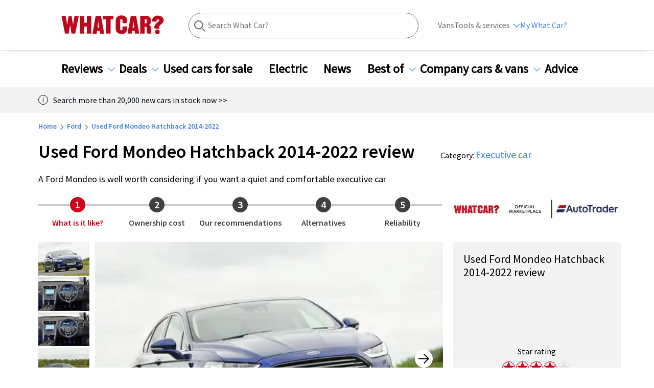

--- FILE ---
content_type: text/html; charset=utf-8
request_url: https://www.whatcar.com/ford/mondeo/hatchback/used-review/n873
body_size: 461865
content:
<!DOCTYPE html><html><head><meta charSet="utf-8"/><meta name="viewport" content="width=1200"/><link rel="canonical" href="https://www.whatcar.com/ford/mondeo/hatchback/used-review/n873"/><title>Used Ford Mondeo Review - 2014-2022 | What Car?</title><meta name="title" content="Used Ford Mondeo Review - 2014-2022"/><meta property="og:title" content="Used Ford Mondeo Review - 2014-2022"/><meta property="og:url" content="https://www.whatcar.com/ford/mondeo/hatchback/used-review/n873"/><meta name="description" content="Read the definitive used Ford Mondeo 2014 - 2022 review from What Car?. We tell you what you need to know before you buy."/><meta property="og:description" content="Read the definitive used Ford Mondeo 2014 - 2022 review from What Car?. We tell you what you need to know before you buy."/><meta name="twitter:description" content="Read the definitive used Ford Mondeo 2014 - 2022 review from What Car?. We tell you what you need to know before you buy."/><meta property="og:image" content="https://media.whatcar.com/wc-image/2022-04/ford_mondeo_front.jpg"/><meta name="twitter:image" content="https://media.whatcar.com/wc-image/2022-04/ford_mondeo_front.jpg"/><meta name="robots" content="max-image-preview:large"/><meta property="og:image:alt" content="Used Ford Mondeo 2014-2022 front"/><meta name="next-head-count" content="14"/><link rel="icon" href="/favicon.ico"/><link rel="preconnect" href="https://securepubads.g.doubleclick.net"/><link rel="preconnect" href="https://tpc.googlesyndication.com"/><link rel="preconnect" href="https://tags.crwdcntrl.net"/><link rel="preconnect" href="https://bcp.crwdcntrl.net"/><link rel="preconnect" href="https://www.googletagmanager.com"/><link rel="preconnect" href="https://www.google-analytics.com"/><link rel="preconnect" href="https://fonts.googleapis.com"/><link rel="preconnect" href="https://fonts.gstatic.com"/><link rel="preload" href="/fonts/ClearSans-Regular-Reduced.woff2" as="font" type="font/woff2" crossorigin="anonymous"/><link rel="preload" href="/fonts/ClearSans-Bold.woff2" as="font" type="font/woff2" crossorigin="anonymous"/><link rel="preconnect" href="https://cdn.cookielaw.org"/><link rel="preconnect" href="https://media.whatcar.com/"/><script defer="">
            ;window.NREUM||(NREUM={});NREUM.init={distributed_tracing:{enabled:true},privacy:{cookies_enabled:true},ajax:{deny_list:["bam.nr-data.net"]}};

;NREUM.loader_config={accountID:"4374246",trustKey:"4374246",agentID:"1589010920",licenseKey:"NRJS-20401937cb4958479d5",applicationID:"1589010920"};
;NREUM.info={beacon:"bam.nr-data.net",errorBeacon:"bam.nr-data.net",licenseKey:"NRJS-20401937cb4958479d5",applicationID:"1589010920",sa:1};
;/*! For license information please see nr-loader-spa-1.270.3.min.js.LICENSE.txt */
(()=>{var e,t,r={8122:(e,t,r)=>{"use strict";r.d(t,{a:()=>i});var n=r(944);function i(e,t){try{if(!e||"object"!=typeof e)return(0,n.R)(3);if(!t||"object"!=typeof t)return(0,n.R)(4);const r=Object.create(Object.getPrototypeOf(t),Object.getOwnPropertyDescriptors(t)),o=0===Object.keys(r).length?e:r;for(let a in o)if(void 0!==e[a])try{if(null===e[a]){r[a]=null;continue}Array.isArray(e[a])&&Array.isArray(t[a])?r[a]=Array.from(new Set([...e[a],...t[a]])):"object"==typeof e[a]&&"object"==typeof t[a]?r[a]=i(e[a],t[a]):r[a]=e[a]}catch(e){(0,n.R)(1,e)}return r}catch(e){(0,n.R)(2,e)}}},2555:(e,t,r)=>{"use strict";r.d(t,{Vp:()=>c,fn:()=>s,x1:()=>u});var n=r(384),i=r(8122);const o={beacon:n.NT.beacon,errorBeacon:n.NT.errorBeacon,licenseKey:void 0,applicationID:void 0,sa:void 0,queueTime:void 0,applicationTime:void 0,ttGuid:void 0,user:void 0,account:void 0,product:void 0,extra:void 0,jsAttributes:{},userAttributes:void 0,atts:void 0,transactionName:void 0,tNamePlain:void 0},a={};function s(e){try{const t=c(e);return!!t.licenseKey&&!!t.errorBeacon&&!!t.applicationID}catch(e){return!1}}function c(e){if(!e)throw new Error("All info objects require an agent identifier!");if(!a[e])throw new Error("Info for ".concat(e," was never set"));return a[e]}function u(e,t){if(!e)throw new Error("All info objects require an agent identifier!");a[e]=(0,i.a)(t,o);const r=(0,n.nY)(e);r&&(r.info=a[e])}},9417:(e,t,r)=>{"use strict";r.d(t,{D0:()=>h,gD:()=>g,xN:()=>p});var n=r(993);const i=e=>{if(!e||"string"!=typeof e)return!1;try{document.createDocumentFragment().querySelector(e)}catch{return!1}return!0};var o=r(2614),a=r(944),s=r(384),c=r(8122);const u="[data-nr-mask]",d=()=>{const e={mask_selector:"*",block_selector:"[data-nr-block]",mask_input_options:{color:!1,date:!1,"datetime-local":!1,email:!1,month:!1,number:!1,range:!1,search:!1,tel:!1,text:!1,time:!1,url:!1,week:!1,textarea:!1,select:!1,password:!0}};return{ajax:{deny_list:void 0,block_internal:!0,enabled:!0,harvestTimeSeconds:10,autoStart:!0},distributed_tracing:{enabled:void 0,exclude_newrelic_header:void 0,cors_use_newrelic_header:void 0,cors_use_tracecontext_headers:void 0,allowed_origins:void 0},feature_flags:[],generic_events:{enabled:!0,harvestTimeSeconds:30,autoStart:!0},harvest:{tooManyRequestsDelay:60},jserrors:{enabled:!0,harvestTimeSeconds:10,autoStart:!0},logging:{enabled:!0,harvestTimeSeconds:10,autoStart:!0,level:n.p_.INFO},metrics:{enabled:!0,autoStart:!0},obfuscate:void 0,page_action:{enabled:!0},user_actions:{enabled:!0},page_view_event:{enabled:!0,autoStart:!0},page_view_timing:{enabled:!0,harvestTimeSeconds:30,autoStart:!0},privacy:{cookies_enabled:!0},proxy:{assets:void 0,beacon:void 0},session:{expiresMs:o.wk,inactiveMs:o.BB},session_replay:{autoStart:!0,enabled:!1,harvestTimeSeconds:60,preload:!1,sampling_rate:10,error_sampling_rate:100,collect_fonts:!1,inline_images:!1,fix_stylesheets:!0,mask_all_inputs:!0,get mask_text_selector(){return e.mask_selector},set mask_text_selector(t){i(t)?e.mask_selector="".concat(t,",").concat(u):""===t||null===t?e.mask_selector=u:(0,a.R)(5,t)},get block_class(){return"nr-block"},get ignore_class(){return"nr-ignore"},get mask_text_class(){return"nr-mask"},get block_selector(){return e.block_selector},set block_selector(t){i(t)?e.block_selector+=",".concat(t):""!==t&&(0,a.R)(6,t)},get mask_input_options(){return e.mask_input_options},set mask_input_options(t){t&&"object"==typeof t?e.mask_input_options={...t,password:!0}:(0,a.R)(7,t)}},session_trace:{enabled:!0,harvestTimeSeconds:10,autoStart:!0},soft_navigations:{enabled:!0,harvestTimeSeconds:10,autoStart:!0},spa:{enabled:!0,harvestTimeSeconds:10,autoStart:!0},ssl:void 0}},l={},f="All configuration objects require an agent identifier!";function h(e){if(!e)throw new Error(f);if(!l[e])throw new Error("Configuration for ".concat(e," was never set"));return l[e]}function p(e,t){if(!e)throw new Error(f);l[e]=(0,c.a)(t,d());const r=(0,s.nY)(e);r&&(r.init=l[e])}function g(e,t){if(!e)throw new Error(f);var r=h(e);if(r){for(var n=t.split("."),i=0;i<n.length-1;i++)if("object"!=typeof(r=r[n[i]]))return;r=r[n[n.length-1]]}return r}},5603:(e,t,r)=>{"use strict";r.d(t,{a:()=>c,o:()=>s});var n=r(384),i=r(8122);const o={accountID:void 0,trustKey:void 0,agentID:void 0,licenseKey:void 0,applicationID:void 0,xpid:void 0},a={};function s(e){if(!e)throw new Error("All loader-config objects require an agent identifier!");if(!a[e])throw new Error("LoaderConfig for ".concat(e," was never set"));return a[e]}function c(e,t){if(!e)throw new Error("All loader-config objects require an agent identifier!");a[e]=(0,i.a)(t,o);const r=(0,n.nY)(e);r&&(r.loader_config=a[e])}},3371:(e,t,r)=>{"use strict";r.d(t,{V:()=>f,f:()=>l});var n=r(8122),i=r(384),o=r(6154),a=r(9324);let s=0;const c={buildEnv:a.F3,distMethod:a.Xs,version:a.xv,originTime:o.WN},u={customTransaction:void 0,disabled:!1,isolatedBacklog:!1,loaderType:void 0,maxBytes:3e4,onerror:void 0,ptid:void 0,releaseIds:{},appMetadata:{},session:void 0,denyList:void 0,timeKeeper:void 0,obfuscator:void 0},d={};function l(e){if(!e)throw new Error("All runtime objects require an agent identifier!");if(!d[e])throw new Error("Runtime for ".concat(e," was never set"));return d[e]}function f(e,t){if(!e)throw new Error("All runtime objects require an agent identifier!");d[e]={...(0,n.a)(t,u),...c},Object.hasOwnProperty.call(d[e],"harvestCount")||Object.defineProperty(d[e],"harvestCount",{get:()=>++s});const r=(0,i.nY)(e);r&&(r.runtime=d[e])}},9324:(e,t,r)=>{"use strict";r.d(t,{F3:()=>i,Xs:()=>o,Yq:()=>a,xv:()=>n});const n="1.270.3",i="PROD",o="CDN",a="2.0.0-alpha.12"},6154:(e,t,r)=>{"use strict";r.d(t,{A4:()=>s,OF:()=>d,RI:()=>i,WN:()=>h,bv:()=>o,gm:()=>a,lR:()=>f,m:()=>u,mw:()=>c,sb:()=>l});var n=r(1863);const i="undefined"!=typeof window&&!!window.document,o="undefined"!=typeof WorkerGlobalScope&&("undefined"!=typeof self&&self instanceof WorkerGlobalScope&&self.navigator instanceof WorkerNavigator||"undefined"!=typeof globalThis&&globalThis instanceof WorkerGlobalScope&&globalThis.navigator instanceof WorkerNavigator),a=i?window:"undefined"!=typeof WorkerGlobalScope&&("undefined"!=typeof self&&self instanceof WorkerGlobalScope&&self||"undefined"!=typeof globalThis&&globalThis instanceof WorkerGlobalScope&&globalThis),s="complete"===a?.document?.readyState,c=Boolean("hidden"===a?.document?.visibilityState),u=""+a?.location,d=/iPad|iPhone|iPod/.test(a.navigator?.userAgent),l=d&&"undefined"==typeof SharedWorker,f=(()=>{const e=a.navigator?.userAgent?.match(/Firefox[/s](d+.d+)/);return Array.isArray(e)&&e.length>=2?+e[1]:0})(),h=Date.now()-(0,n.t)()},7295:(e,t,r)=>{"use strict";r.d(t,{Xv:()=>a,gX:()=>i,iW:()=>o});var n=[];function i(e){if(!e||o(e))return!1;if(0===n.length)return!0;for(var t=0;t<n.length;t++){var r=n[t];if("*"===r.hostname)return!1;if(s(r.hostname,e.hostname)&&c(r.pathname,e.pathname))return!1}return!0}function o(e){return void 0===e.hostname}function a(e){if(n=[],e&&e.length)for(var t=0;t<e.length;t++){let r=e[t];if(!r)continue;0===r.indexOf("http://")?r=r.substring(7):0===r.indexOf("https://")&&(r=r.substring(8));const i=r.indexOf("/");let o,a;i>0?(o=r.substring(0,i),a=r.substring(i)):(o=r,a="");let[s]=o.split(":");n.push({hostname:s,pathname:a})}}function s(e,t){return!(e.length>t.length)&&t.indexOf(e)===t.length-e.length}function c(e,t){return 0===e.indexOf("/")&&(e=e.substring(1)),0===t.indexOf("/")&&(t=t.substring(1)),""===e||e===t}},1687:(e,t,r)=>{"use strict";r.d(t,{Ak:()=>c,Ze:()=>l,x3:()=>u});var n=r(7836),i=r(3606),o=r(860),a=r(2646);const s={};function c(e,t){const r={staged:!1,priority:o.P[t]||0};d(e),s[e].get(t)||s[e].set(t,r)}function u(e,t){e&&s[e]&&(s[e].get(t)&&s[e].delete(t),h(e,t,!1),s[e].size&&f(e))}function d(e){if(!e)throw new Error("agentIdentifier required");s[e]||(s[e]=new Map)}function l(e="",t="feature",r=!1){if(d(e),!e||!s[e].get(t)||r)return h(e,t);s[e].get(t).staged=!0,f(e)}function f(e){const t=Array.from(s[e]);t.every((([e,t])=>t.staged))&&(t.sort(((e,t)=>e[1].priority-t[1].priority)),t.forEach((([t])=>{s[e].delete(t),h(e,t)})))}function h(e,t,r=!0){const o=e?n.ee.get(e):n.ee,s=i.i.handlers;if(!o.aborted&&o.backlog&&s){if(r){const e=o.backlog[t],r=s[t];if(r){for(let t=0;e&&t<e.length;++t)p(e[t],r);Object.entries(r).forEach((([e,t])=>{Object.values(t||{}).forEach((t=>{t[0]?.on&&t[0]?.context()instanceof a.y&&t[0].on(e,t[1])}))}))}}o.isolatedBacklog||delete s[t],o.backlog[t]=null,o.emit("drain-"+t,[])}}function p(e,t){var r=e[1];Object.values(t[r]||{}).forEach((t=>{var r=e[0];if(t[0]===r){var n=t[1],i=e[3],o=e[2];n.apply(i,o)}}))}},7836:(e,t,r)=>{"use strict";r.d(t,{P:()=>c,ee:()=>u});var n=r(384),i=r(8990),o=r(3371),a=r(2646),s=r(5607);const c="nr@context:".concat(s.W),u=function e(t,r){var n={},s={},d={},l=!1;try{l=16===r.length&&(0,o.f)(r).isolatedBacklog}catch(e){}var f={on:p,addEventListener:p,removeEventListener:function(e,t){var r=n[e];if(!r)return;for(var i=0;i<r.length;i++)r[i]===t&&r.splice(i,1)},emit:function(e,r,n,i,o){!1!==o&&(o=!0);if(u.aborted&&!i)return;t&&o&&t.emit(e,r,n);for(var a=h(n),c=g(e),d=c.length,l=0;l<d;l++)c[l].apply(a,r);var p=v()[s[e]];p&&p.push([f,e,r,a]);return a},get:m,listeners:g,context:h,buffer:function(e,t){const r=v();if(t=t||"feature",f.aborted)return;Object.entries(e||{}).forEach((([e,n])=>{s[n]=t,t in r||(r[t]=[])}))},abort:function(){f._aborted=!0,Object.keys(f.backlog).forEach((e=>{delete f.backlog[e]}))},isBuffering:function(e){return!!v()[s[e]]},debugId:r,backlog:l?{}:t&&"object"==typeof t.backlog?t.backlog:{},isolatedBacklog:l};return Object.defineProperty(f,"aborted",{get:()=>{let e=f._aborted||!1;return e||(t&&(e=t.aborted),e)}}),f;function h(e){return e&&e instanceof a.y?e:e?(0,i.I)(e,c,(()=>new a.y(c))):new a.y(c)}function p(e,t){n[e]=g(e).concat(t)}function g(e){return n[e]||[]}function m(t){return d[t]=d[t]||e(f,t)}function v(){return f.backlog}}(void 0,"globalEE"),d=(0,n.Zm)();d.ee||(d.ee=u)},2646:(e,t,r)=>{"use strict";r.d(t,{y:()=>n});class n{constructor(e){this.contextId=e}}},9908:(e,t,r)=>{"use strict";r.d(t,{d:()=>n,p:()=>i});var n=r(7836).ee.get("handle");function i(e,t,r,i,o){o?(o.buffer([e],i),o.emit(e,t,r)):(n.buffer([e],i),n.emit(e,t,r))}},3606:(e,t,r)=>{"use strict";r.d(t,{i:()=>o});var n=r(9908);o.on=a;var i=o.handlers={};function o(e,t,r,o){a(o||n.d,i,e,t,r)}function a(e,t,r,i,o){o||(o="feature"),e||(e=n.d);var a=t[o]=t[o]||{};(a[r]=a[r]||[]).push([e,i])}},3878:(e,t,r)=>{"use strict";function n(e,t){return{capture:e,passive:!1,signal:t}}function i(e,t,r=!1,i){window.addEventListener(e,t,n(r,i))}function o(e,t,r=!1,i){document.addEventListener(e,t,n(r,i))}r.d(t,{DD:()=>o,jT:()=>n,sp:()=>i})},5607:(e,t,r)=>{"use strict";r.d(t,{W:()=>n});const n=(0,r(9566).bz)()},9566:(e,t,r)=>{"use strict";r.d(t,{LA:()=>s,ZF:()=>c,bz:()=>a,el:()=>u});var n=r(6154);const i="xxxxxxxx-xxxx-4xxx-yxxx-xxxxxxxxxxxx";function o(e,t){return e?15&e[t]:16*Math.random()|0}function a(){const e=n.gm?.crypto||n.gm?.msCrypto;let t,r=0;return e&&e.getRandomValues&&(t=e.getRandomValues(new Uint8Array(30))),i.split("").map((e=>"x"===e?o(t,r++).toString(16):"y"===e?(3&o()|8).toString(16):e)).join("")}function s(e){const t=n.gm?.crypto||n.gm?.msCrypto;let r,i=0;t&&t.getRandomValues&&(r=t.getRandomValues(new Uint8Array(e)));const a=[];for(var s=0;s<e;s++)a.push(o(r,i++).toString(16));return a.join("")}function c(){return s(16)}function u(){return s(32)}},2614:(e,t,r)=>{"use strict";r.d(t,{BB:()=>a,H3:()=>n,g:()=>u,iL:()=>c,tS:()=>s,uh:()=>i,wk:()=>o});const n="NRBA",i="SESSION",o=144e5,a=18e5,s={STARTED:"session-started",PAUSE:"session-pause",RESET:"session-reset",RESUME:"session-resume",UPDATE:"session-update"},c={SAME_TAB:"same-tab",CROSS_TAB:"cross-tab"},u={OFF:0,FULL:1,ERROR:2}},1863:(e,t,r)=>{"use strict";function n(){return Math.floor(performance.now())}r.d(t,{t:()=>n})},7485:(e,t,r)=>{"use strict";r.d(t,{D:()=>i});var n=r(6154);function i(e){if(0===(e||"").indexOf("data:"))return{protocol:"data"};try{const t=new URL(e,location.href),r={port:t.port,hostname:t.hostname,pathname:t.pathname,search:t.search,protocol:t.protocol.slice(0,t.protocol.indexOf(":")),sameOrigin:t.protocol===n.gm?.location?.protocol&&t.host===n.gm?.location?.host};return r.port&&""!==r.port||("http:"===t.protocol&&(r.port="80"),"https:"===t.protocol&&(r.port="443")),r.pathname&&""!==r.pathname?r.pathname.startsWith("/")||(r.pathname="/".concat(r.pathname)):r.pathname="/",r}catch(e){return{}}}},944:(e,t,r)=>{"use strict";function n(e,t){"function"==typeof console.debug&&console.debug("New Relic Warning: https://github.com/newrelic/newrelic-browser-agent/blob/main/docs/warning-codes.md#".concat(e),t)}r.d(t,{R:()=>n})},5284:(e,t,r)=>{"use strict";r.d(t,{t:()=>c,B:()=>s});var n=r(7836),i=r(6154);const o="newrelic";const a=new Set,s={};function c(e,t){const r=n.ee.get(t);s[t]??={},e&&"object"==typeof e&&(a.has(t)||(r.emit("rumresp",[e]),s[t]=e,a.add(t),function(e={}){try{i.gm.dispatchEvent(new CustomEvent(o,{detail:e}))}catch(e){}}({loaded:!0})))}},8990:(e,t,r)=>{"use strict";r.d(t,{I:()=>i});var n=Object.prototype.hasOwnProperty;function i(e,t,r){if(n.call(e,t))return e[t];var i=r();if(Object.defineProperty&&Object.keys)try{return Object.defineProperty(e,t,{value:i,writable:!0,enumerable:!1}),i}catch(e){}return e[t]=i,i}},6389:(e,t,r)=>{"use strict";function n(e,t=500,r={}){const n=r?.leading||!1;let i;return(...r)=>{n&&void 0===i&&(e.apply(this,r),i=setTimeout((()=>{i=clearTimeout(i)}),t)),n||(clearTimeout(i),i=setTimeout((()=>{e.apply(this,r)}),t))}}function i(e){let t=!1;return(...r)=>{t||(t=!0,e.apply(this,r))}}r.d(t,{J:()=>i,s:()=>n})},3304:(e,t,r)=>{"use strict";r.d(t,{A:()=>o});var n=r(7836);const i=()=>{const e=new WeakSet;return(t,r)=>{if("object"==typeof r&&null!==r){if(e.has(r))return;e.add(r)}return r}};function o(e){try{return JSON.stringify(e,i())??""}catch(e){try{n.ee.emit("internal-error",[e])}catch(e){}return""}}},5289:(e,t,r)=>{"use strict";r.d(t,{GG:()=>o,sB:()=>a});var n=r(3878);function i(){return"undefined"==typeof document||"complete"===document.readyState}function o(e,t){if(i())return e();(0,n.sp)("load",e,t)}function a(e){if(i())return e();(0,n.DD)("DOMContentLoaded",e)}},384:(e,t,r)=>{"use strict";r.d(t,{NT:()=>o,US:()=>d,Zm:()=>a,bQ:()=>c,dV:()=>s,nY:()=>u,pV:()=>l});var n=r(6154),i=r(1863);const o={beacon:"bam.nr-data.net",errorBeacon:"bam.nr-data.net"};function a(){return n.gm.NREUM||(n.gm.NREUM={}),void 0===n.gm.newrelic&&(n.gm.newrelic=n.gm.NREUM),n.gm.NREUM}function s(){let e=a();return e.o||(e.o={ST:n.gm.setTimeout,SI:n.gm.setImmediate,CT:n.gm.clearTimeout,XHR:n.gm.XMLHttpRequest,REQ:n.gm.Request,EV:n.gm.Event,PR:n.gm.Promise,MO:n.gm.MutationObserver,FETCH:n.gm.fetch,WS:n.gm.WebSocket}),e}function c(e,t){let r=a();r.initializedAgents??={},t.initializedAt={ms:(0,i.t)(),date:new Date},r.initializedAgents[e]=t}function u(e){let t=a();return t.initializedAgents?.[e]}function d(e,t){a()[e]=t}function l(){return function(){let e=a();const t=e.info||{};e.info={beacon:o.beacon,errorBeacon:o.errorBeacon,...t}}(),function(){let e=a();const t=e.init||{};e.init={...t}}(),s(),function(){let e=a();const t=e.loader_config||{};e.loader_config={...t}}(),a()}},2843:(e,t,r)=>{"use strict";r.d(t,{u:()=>i});var n=r(3878);function i(e,t=!1,r,i){(0,n.DD)("visibilitychange",(function(){if(t)return void("hidden"===document.visibilityState&&e());e(document.visibilityState)}),r,i)}},8139:(e,t,r)=>{"use strict";r.d(t,{u:()=>f});var n=r(7836),i=r(3434),o=r(8990),a=r(6154);const s={},c=a.gm.XMLHttpRequest,u="addEventListener",d="removeEventListener",l="nr@wrapped:".concat(n.P);function f(e){var t=function(e){return(e||n.ee).get("events")}(e);if(s[t.debugId]++)return t;s[t.debugId]=1;var r=(0,i.YM)(t,!0);function f(e){r.inPlace(e,[u,d],"-",p)}function p(e,t){return e[1]}return"getPrototypeOf"in Object&&(a.RI&&h(document,f),h(a.gm,f),h(c.prototype,f)),t.on(u+"-start",(function(e,t){var n=e[1];if(null!==n&&("function"==typeof n||"object"==typeof n)){var i=(0,o.I)(n,l,(function(){var e={object:function(){if("function"!=typeof n.handleEvent)return;return n.handleEvent.apply(n,arguments)},function:n}[typeof n];return e?r(e,"fn-",null,e.name||"anonymous"):n}));this.wrapped=e[1]=i}})),t.on(d+"-start",(function(e){e[1]=this.wrapped||e[1]})),t}function h(e,t,...r){let n=e;for(;"object"==typeof n&&!Object.prototype.hasOwnProperty.call(n,u);)n=Object.getPrototypeOf(n);n&&t(n,...r)}},3434:(e,t,r)=>{"use strict";r.d(t,{Jt:()=>o,YM:()=>c});var n=r(7836),i=r(5607);const o="nr@original:".concat(i.W);var a=Object.prototype.hasOwnProperty,s=!1;function c(e,t){return e||(e=n.ee),r.inPlace=function(e,t,n,i,o){n||(n="");const a="-"===n.charAt(0);for(let s=0;s<t.length;s++){const c=t[s],u=e[c];d(u)||(e[c]=r(u,a?c+n:n,i,c,o))}},r.flag=o,r;function r(t,r,n,s,c){return d(t)?t:(r||(r=""),nrWrapper[o]=t,function(e,t,r){if(Object.defineProperty&&Object.keys)try{return Object.keys(e).forEach((function(r){Object.defineProperty(t,r,{get:function(){return e[r]},set:function(t){return e[r]=t,t}})})),t}catch(e){u([e],r)}for(var n in e)a.call(e,n)&&(t[n]=e[n])}(t,nrWrapper,e),nrWrapper);function nrWrapper(){var o,a,d,l;try{a=this,o=[...arguments],d="function"==typeof n?n(o,a):n||{}}catch(t){u([t,"",[o,a,s],d],e)}i(r+"start",[o,a,s],d,c);try{return l=t.apply(a,o)}catch(e){throw i(r+"err",[o,a,e],d,c),e}finally{i(r+"end",[o,a,l],d,c)}}}function i(r,n,i,o){if(!s||t){var a=s;s=!0;try{e.emit(r,n,i,t,o)}catch(t){u([t,r,n,i],e)}s=a}}}function u(e,t){t||(t=n.ee);try{t.emit("internal-error",e)}catch(e){}}function d(e){return!(e&&"function"==typeof e&&e.apply&&!e[o])}},9300:(e,t,r)=>{"use strict";r.d(t,{T:()=>n});const n=r(860).K.ajax},3333:(e,t,r)=>{"use strict";r.d(t,{TZ:()=>n,Zp:()=>i,mq:()=>s,nf:()=>a,qN:()=>o});const n=r(860).K.genericEvents,i=["auxclick","click","copy","keydown","paste","scrollend"],o=["focus","blur"],a=4,s=1e3},6774:(e,t,r)=>{"use strict";r.d(t,{T:()=>n});const n=r(860).K.jserrors},993:(e,t,r)=>{"use strict";r.d(t,{ET:()=>o,TZ:()=>a,p_:()=>i});var n=r(860);const i={ERROR:"ERROR",WARN:"WARN",INFO:"INFO",DEBUG:"DEBUG",TRACE:"TRACE"},o="log",a=n.K.logging},3785:(e,t,r)=>{"use strict";r.d(t,{R:()=>c,b:()=>u});var n=r(9908),i=r(1863),o=r(860),a=r(3969),s=r(993);function c(e,t,r={},c=s.p_.INFO){(0,n.p)(a.xV,["API/logging/".concat(c.toLowerCase(),"/called")],void 0,o.K.metrics,e),(0,n.p)(s.ET,[(0,i.t)(),t,r,c],void 0,o.K.logging,e)}function u(e){return"string"==typeof e&&Object.values(s.p_).some((t=>t===e.toUpperCase().trim()))}},3969:(e,t,r)=>{"use strict";r.d(t,{TZ:()=>n,XG:()=>s,rs:()=>i,xV:()=>a,z_:()=>o});const n=r(860).K.metrics,i="sm",o="cm",a="storeSupportabilityMetrics",s="storeEventMetrics"},6630:(e,t,r)=>{"use strict";r.d(t,{T:()=>n});const n=r(860).K.pageViewEvent},782:(e,t,r)=>{"use strict";r.d(t,{T:()=>n});const n=r(860).K.pageViewTiming},6344:(e,t,r)=>{"use strict";r.d(t,{BB:()=>d,G4:()=>o,Qb:()=>l,TZ:()=>i,Ug:()=>a,_s:()=>s,bc:()=>u,yP:()=>c});var n=r(2614);const i=r(860).K.sessionReplay,o={RECORD:"recordReplay",PAUSE:"pauseReplay",REPLAY_RUNNING:"replayRunning",ERROR_DURING_REPLAY:"errorDuringReplay"},a=.12,s={DomContentLoaded:0,Load:1,FullSnapshot:2,IncrementalSnapshot:3,Meta:4,Custom:5},c={[n.g.ERROR]:15e3,[n.g.FULL]:3e5,[n.g.OFF]:0},u={RESET:{message:"Session was reset",sm:"Reset"},IMPORT:{message:"Recorder failed to import",sm:"Import"},TOO_MANY:{message:"429: Too Many Requests",sm:"Too-Many"},TOO_BIG:{message:"Payload was too large",sm:"Too-Big"},CROSS_TAB:{message:"Session Entity was set to OFF on another tab",sm:"Cross-Tab"},ENTITLEMENTS:{message:"Session Replay is not allowed and will not be started",sm:"Entitlement"}},d=5e3,l={API:"api"}},5270:(e,t,r)=>{"use strict";r.d(t,{Aw:()=>c,CT:()=>u,SR:()=>s});var n=r(384),i=r(9417),o=r(7767),a=r(6154);function s(e){return!!(0,n.dV)().o.MO&&(0,o.V)(e)&&!0===(0,i.gD)(e,"session_trace.enabled")}function c(e){return!0===(0,i.gD)(e,"session_replay.preload")&&s(e)}function u(e,t){const r=t.correctAbsoluteTimestamp(e);return{originalTimestamp:e,correctedTimestamp:r,timestampDiff:e-r,originTime:a.WN,correctedOriginTime:t.correctedOriginTime,originTimeDiff:Math.floor(a.WN-t.correctedOriginTime)}}},3738:(e,t,r)=>{"use strict";r.d(t,{He:()=>i,Kp:()=>s,Lc:()=>u,Rz:()=>d,TZ:()=>n,bD:()=>o,d3:()=>a,jx:()=>l,uP:()=>c});const n=r(860).K.sessionTrace,i="bstResource",o="resource",a="-start",s="-end",c="fn"+a,u="fn"+s,d="pushState",l=1e3},3962:(e,t,r)=>{"use strict";r.d(t,{AM:()=>o,O2:()=>s,Qu:()=>c,TZ:()=>a,ih:()=>u,tC:()=>i});var n=r(860);const i=["click","keydown","submit"],o="api",a=n.K.softNav,s={INITIAL_PAGE_LOAD:"",ROUTE_CHANGE:1,UNSPECIFIED:2},c={INTERACTION:1,AJAX:2,CUSTOM_END:3,CUSTOM_TRACER:4},u={IP:"in progress",FIN:"finished",CAN:"cancelled"}},7378:(e,t,r)=>{"use strict";r.d(t,{$p:()=>x,BR:()=>b,Kp:()=>R,L3:()=>y,Lc:()=>c,NC:()=>o,SG:()=>d,TZ:()=>i,U6:()=>p,UT:()=>m,d3:()=>w,dT:()=>f,e5:()=>A,gx:()=>v,l9:()=>l,oW:()=>h,op:()=>g,rw:()=>u,tH:()=>E,uP:()=>s,wW:()=>T,xq:()=>a});var n=r(384);const i=r(860).K.spa,o=["click","submit","keypress","keydown","keyup","change"],a=999,s="fn-start",c="fn-end",u="cb-start",d="api-ixn-",l="remaining",f="interaction",h="spaNode",p="jsonpNode",g="fetch-start",m="fetch-done",v="fetch-body-",b="jsonp-end",y=(0,n.dV)().o.ST,w="-start",R="-end",x="-body",T="cb"+R,A="jsTime",E="fetch"},4234:(e,t,r)=>{"use strict";r.d(t,{W:()=>o});var n=r(7836),i=r(1687);class o{constructor(e,t){this.agentIdentifier=e,this.ee=n.ee.get(e),this.featureName=t,this.blocked=!1}deregisterDrain(){(0,i.x3)(this.agentIdentifier,this.featureName)}}},7767:(e,t,r)=>{"use strict";r.d(t,{V:()=>o});var n=r(9417),i=r(6154);const o=e=>i.RI&&!0===(0,n.gD)(e,"privacy.cookies_enabled")},425:(e,t,r)=>{"use strict";r.d(t,{j:()=>j});var n=r(860),i=r(2555),o=r(3371),a=r(9908),s=r(7836),c=r(1687),u=r(5289),d=r(6154),l=r(944),f=r(3969),h=r(384),p=r(6344);const g=["setErrorHandler","finished","addToTrace","addRelease","addPageAction","setCurrentRouteName","setPageViewName","setCustomAttribute","interaction","noticeError","setUserId","setApplicationVersion","start",p.G4.RECORD,p.G4.PAUSE,"log","wrapLogger"],m=["setErrorHandler","finished","addToTrace","addRelease"];var v=r(1863),b=r(2614),y=r(993),w=r(3785),R=r(2646),x=r(3434);function T(e,t,r,n){if("object"!=typeof t||!t||"string"!=typeof r||!r||"function"!=typeof t[r])return(0,l.R)(29);const i=function(e){return(e||s.ee).get("logger")}(e),o=(0,x.YM)(i),a=new R.y(s.P);return a.level=n.level,a.customAttributes=n.customAttributes,o.inPlace(t,[r],"wrap-logger-",a),i}function A(){const e=(0,h.pV)();g.forEach((t=>{e[t]=(...r)=>function(t,...r){let n=[];return Object.values(e.initializedAgents).forEach((e=>{e&&e.api?e.exposed&&e.api[t]&&n.push(e.api[t](...r)):(0,l.R)(38,t)})),n.length>1?n:n[0]}(t,...r)}))}const E={};var S=r(9417),N=r(5603),O=r(5284);const I=e=>{const t=e.startsWith("http");e+="/",r.p=t?e:"https://"+e};let _=!1;function j(e,t={},g,R){let{init:x,info:j,loader_config:P,runtime:C={},exposed:k=!0}=t;C.loaderType=g;const L=(0,h.pV)();j||(x=L.init,j=L.info,P=L.loader_config),(0,S.xN)(e.agentIdentifier,x||{}),(0,N.a)(e.agentIdentifier,P||{}),j.jsAttributes??={},d.bv&&(j.jsAttributes.isWorker=!0),(0,i.x1)(e.agentIdentifier,j);const H=(0,S.D0)(e.agentIdentifier),D=[j.beacon,j.errorBeacon];_||(H.proxy.assets&&(I(H.proxy.assets),D.push(H.proxy.assets)),H.proxy.beacon&&D.push(H.proxy.beacon),A(),(0,h.US)("activatedFeatures",O.B),e.runSoftNavOverSpa&&=!0===H.soft_navigations.enabled&&H.feature_flags.includes("soft_nav")),C.denyList=[...H.ajax.deny_list||[],...H.ajax.block_internal?D:[]],C.ptid=e.agentIdentifier,(0,o.V)(e.agentIdentifier,C),e.ee=s.ee.get(e.agentIdentifier),void 0===e.api&&(e.api=function(e,t,h=!1){t||(0,c.Ak)(e,"api");const g={};var R=s.ee.get(e),x=R.get("tracer");E[e]=b.g.OFF,R.on(p.G4.REPLAY_RUNNING,(t=>{E[e]=t}));var A="api-",S=A+"ixn-";function N(t,r,n,o){const a=(0,i.Vp)(e);return null===r?delete a.jsAttributes[t]:(0,i.x1)(e,{...a,jsAttributes:{...a.jsAttributes,[t]:r}}),_(A,n,!0,o||null===r?"session":void 0)(t,r)}function O(){}g.log=function(e,{customAttributes:t={},level:r=y.p_.INFO}={}){(0,a.p)(f.xV,["API/log/called"],void 0,n.K.metrics,R),(0,w.R)(R,e,t,r)},g.wrapLogger=(e,t,{customAttributes:r={},level:i=y.p_.INFO}={})=>{(0,a.p)(f.xV,["API/wrapLogger/called"],void 0,n.K.metrics,R),T(R,e,t,{customAttributes:r,level:i})},m.forEach((e=>{g[e]=_(A,e,!0,"api")})),g.addPageAction=_(A,"addPageAction",!0,n.K.genericEvents),g.setPageViewName=function(t,r){if("string"==typeof t)return"/"!==t.charAt(0)&&(t="/"+t),(0,o.f)(e).customTransaction=(r||"http://custom.transaction")+t,_(A,"setPageViewName",!0)()},g.setCustomAttribute=function(e,t,r=!1){if("string"==typeof e){if(["string","number","boolean"].includes(typeof t)||null===t)return N(e,t,"setCustomAttribute",r);(0,l.R)(40,typeof t)}else(0,l.R)(39,typeof e)},g.setUserId=function(e){if("string"==typeof e||null===e)return N("enduser.id",e,"setUserId",!0);(0,l.R)(41,typeof e)},g.setApplicationVersion=function(e){if("string"==typeof e||null===e)return N("application.version",e,"setApplicationVersion",!1);(0,l.R)(42,typeof e)},g.start=()=>{try{(0,a.p)(f.xV,["API/start/called"],void 0,n.K.metrics,R),R.emit("manual-start-all")}catch(e){(0,l.R)(23,e)}},g[p.G4.RECORD]=function(){(0,a.p)(f.xV,["API/recordReplay/called"],void 0,n.K.metrics,R),(0,a.p)(p.G4.RECORD,[],void 0,n.K.sessionReplay,R)},g[p.G4.PAUSE]=function(){(0,a.p)(f.xV,["API/pauseReplay/called"],void 0,n.K.metrics,R),(0,a.p)(p.G4.PAUSE,[],void 0,n.K.sessionReplay,R)},g.interaction=function(e){return(new O).get("object"==typeof e?e:{})};const I=O.prototype={createTracer:function(e,t){var r={},i=this,o="function"==typeof t;return(0,a.p)(f.xV,["API/createTracer/called"],void 0,n.K.metrics,R),h||(0,a.p)(S+"tracer",[(0,v.t)(),e,r],i,n.K.spa,R),function(){if(x.emit((o?"":"no-")+"fn-start",[(0,v.t)(),i,o],r),o)try{return t.apply(this,arguments)}catch(e){const t="string"==typeof e?new Error(e):e;throw x.emit("fn-err",[arguments,this,t],r),t}finally{x.emit("fn-end",[(0,v.t)()],r)}}}};function _(e,t,r,i){return function(){return(0,a.p)(f.xV,["API/"+t+"/called"],void 0,n.K.metrics,R),i&&(0,a.p)(e+t,[(0,v.t)(),...arguments],r?null:this,i,R),r?void 0:this}}function j(){r.e(478).then(r.bind(r,8778)).then((({setAPI:t})=>{t(e),(0,c.Ze)(e,"api")})).catch((e=>{(0,l.R)(27,e),R.abort()}))}return["actionText","setName","setAttribute","save","ignore","onEnd","getContext","end","get"].forEach((e=>{I[e]=_(S,e,void 0,h?n.K.softNav:n.K.spa)})),g.setCurrentRouteName=h?_(S,"routeName",void 0,n.K.softNav):_(A,"routeName",!0,n.K.spa),g.noticeError=function(t,r){"string"==typeof t&&(t=new Error(t)),(0,a.p)(f.xV,["API/noticeError/called"],void 0,n.K.metrics,R),(0,a.p)("err",[t,(0,v.t)(),!1,r,!!E[e]],void 0,n.K.jserrors,R)},d.RI?(0,u.GG)((()=>j()),!0):j(),g}(e.agentIdentifier,R,e.runSoftNavOverSpa)),void 0===e.exposed&&(e.exposed=k),_=!0}},8374:(e,t,r)=>{r.nc=(()=>{try{return document?.currentScript?.nonce}catch(e){}return""})()},860:(e,t,r)=>{"use strict";r.d(t,{K:()=>n,P:()=>i});const n={ajax:"ajax",genericEvents:"generic_events",jserrors:"jserrors",logging:"logging",metrics:"metrics",pageAction:"page_action",pageViewEvent:"page_view_event",pageViewTiming:"page_view_timing",sessionReplay:"session_replay",sessionTrace:"session_trace",softNav:"soft_navigations",spa:"spa"},i={[n.pageViewEvent]:1,[n.pageViewTiming]:2,[n.metrics]:3,[n.jserrors]:4,[n.spa]:5,[n.ajax]:6,[n.sessionTrace]:7,[n.softNav]:8,[n.sessionReplay]:9,[n.logging]:10,[n.genericEvents]:11}}},n={};function i(e){var t=n[e];if(void 0!==t)return t.exports;var o=n[e]={exports:{}};return r[e](o,o.exports,i),o.exports}i.m=r,i.d=(e,t)=>{for(var r in t)i.o(t,r)&&!i.o(e,r)&&Object.defineProperty(e,r,{enumerable:!0,get:t[r]})},i.f={},i.e=e=>Promise.all(Object.keys(i.f).reduce(((t,r)=>(i.f[r](e,t),t)),[])),i.u=e=>({212:"nr-spa-compressor",249:"nr-spa-recorder",478:"nr-spa"}[e]+"-1.270.3.min.js"),i.o=(e,t)=>Object.prototype.hasOwnProperty.call(e,t),e={},t="NRBA-1.270.3.PROD:",i.l=(r,n,o,a)=>{if(e[r])e[r].push(n);else{var s,c;if(void 0!==o)for(var u=document.getElementsByTagName("script"),d=0;d<u.length;d++){var l=u[d];if(l.getAttribute("src")==r||l.getAttribute("data-webpack")==t+o){s=l;break}}if(!s){c=!0;var f={478:"sha512-Y3s49y94LXHjHuZQa8KVH41ZrPacbF+jf6elHhbs3JCtCrXdN2s7sxQI69cuNmpvILo+qFv3pMKxUouRPB+N9w==",249:"sha512-UDUFHtBgaCgOSO/nRBRcbKBwRBM5YxBZ6T7LQgNAmLJiQKzaun8qlyeU7zijdrvtOTixfNZvvTkshbfICggRBw==",212:"sha512-E7jS/zxf8zb0lj3X0KGwJEleW6vAmSBNU5H2qtY3FVjE+n4o1CVYUqd4mejr7HdF/khFb27f8m10eny7Iap21g=="};(s=document.createElement("script")).charset="utf-8",s.timeout=120,i.nc&&s.setAttribute("nonce",i.nc),s.setAttribute("data-webpack",t+o),s.src=r,0!==s.src.indexOf(window.location.origin+"/")&&(s.crossOrigin="anonymous"),f[a]&&(s.integrity=f[a])}e[r]=[n];var h=(t,n)=>{s.onerror=s.onload=null,clearTimeout(p);var i=e[r];if(delete e[r],s.parentNode&&s.parentNode.removeChild(s),i&&i.forEach((e=>e(n))),t)return t(n)},p=setTimeout(h.bind(null,void 0,{type:"timeout",target:s}),12e4);s.onerror=h.bind(null,s.onerror),s.onload=h.bind(null,s.onload),c&&document.head.appendChild(s)}},i.r=e=>{"undefined"!=typeof Symbol&&Symbol.toStringTag&&Object.defineProperty(e,Symbol.toStringTag,{value:"Module"}),Object.defineProperty(e,"__esModule",{value:!0})},i.p="https://js-agent.newrelic.com/",(()=>{var e={38:0,788:0};i.f.j=(t,r)=>{var n=i.o(e,t)?e[t]:void 0;if(0!==n)if(n)r.push(n[2]);else{var o=new Promise(((r,i)=>n=e[t]=[r,i]));r.push(n[2]=o);var a=i.p+i.u(t),s=new Error;i.l(a,(r=>{if(i.o(e,t)&&(0!==(n=e[t])&&(e[t]=void 0),n)){var o=r&&("load"===r.type?"missing":r.type),a=r&&r.target&&r.target.src;s.message="Loading chunk "+t+" failed.
("+o+": "+a+")",s.name="ChunkLoadError",s.type=o,s.request=a,n[1](s)}}),"chunk-"+t,t)}};var t=(t,r)=>{var n,o,[a,s,c]=r,u=0;if(a.some((t=>0!==e[t]))){for(n in s)i.o(s,n)&&(i.m[n]=s[n]);if(c)c(i)}for(t&&t(r);u<a.length;u++)o=a[u],i.o(e,o)&&e[o]&&e[o][0](),e[o]=0},r=self["webpackChunk:NRBA-1.270.3.PROD"]=self["webpackChunk:NRBA-1.270.3.PROD"]||[];r.forEach(t.bind(null,0)),r.push=t.bind(null,r.push.bind(r))})(),(()=>{"use strict";i(8374);var e=i(944),t=i(6344),r=i(9566);class n{agentIdentifier;constructor(e=(0,r.LA)(16)){this.agentIdentifier=e}#e(t,...r){if("function"==typeof this.api?.[t])return this.api[t](...r);(0,e.R)(35,t)}addPageAction(e,t){return this.#e("addPageAction",e,t)}setPageViewName(e,t){return this.#e("setPageViewName",e,t)}setCustomAttribute(e,t,r){return this.#e("setCustomAttribute",e,t,r)}noticeError(e,t){return this.#e("noticeError",e,t)}setUserId(e){return this.#e("setUserId",e)}setApplicationVersion(e){return this.#e("setApplicationVersion",e)}setErrorHandler(e){return this.#e("setErrorHandler",e)}finished(e){return this.#e("finished",e)}addRelease(e,t){return this.#e("addRelease",e,t)}start(e){return this.#e("start",e)}recordReplay(){return this.#e(t.G4.RECORD)}pauseReplay(){return this.#e(t.G4.PAUSE)}addToTrace(e){return this.#e("addToTrace",e)}setCurrentRouteName(e){return this.#e("setCurrentRouteName",e)}interaction(){return this.#e("interaction")}log(e,t){return this.#e("log",e,t)}wrapLogger(e,t,r){return this.#e("wrapLogger",e,t,r)}}var o=i(860),a=i(9417);const s=Object.values(o.K);function c(e){const t={};return s.forEach((r=>{t[r]=function(e,t){return!0===(0,a.gD)(t,"".concat(e,".enabled"))}(r,e)})),t}var u=i(425);var d=i(1687),l=i(4234),f=i(5289),h=i(6154),p=i(5270),g=i(7767),m=i(6389);class v extends l.W{constructor(e,t,r=!0){super(e.agentIdentifier,t),this.auto=r,this.abortHandler=void 0,this.featAggregate=void 0,this.onAggregateImported=void 0,!1===e.init[this.featureName].autoStart&&(this.auto=!1),this.auto?(0,d.Ak)(e.agentIdentifier,t):this.ee.on("manual-start-all",(0,m.J)((()=>{(0,d.Ak)(e.agentIdentifier,this.featureName),this.auto=!0,this.importAggregator(e)})))}importAggregator(t,r={}){if(this.featAggregate||!this.auto)return;let n;this.onAggregateImported=new Promise((e=>{n=e}));const a=async()=>{let a;try{if((0,g.V)(this.agentIdentifier)){const{setupAgentSession:e}=await i.e(478).then(i.bind(i,6526));a=e(this.agentIdentifier)}}catch(t){(0,e.R)(20,t),this.ee.emit("internal-error",[t]),this.featureName===o.K.sessionReplay&&this.abortHandler?.()}try{if(t.sharedAggregator)await t.sharedAggregator;else{t.sharedAggregator=i.e(478).then(i.bind(i,5987));const{Aggregator:e}=await t.sharedAggregator;t.sharedAggregator=new e}if(!this.#t(this.featureName,a))return(0,d.Ze)(this.agentIdentifier,this.featureName),void n(!1);const{lazyFeatureLoader:e}=await i.e(478).then(i.bind(i,6103)),{Aggregate:o}=await e(this.featureName,"aggregate");this.featAggregate=new o(t,r),n(!0)}catch(t){(0,e.R)(34,t),this.abortHandler?.(),(0,d.Ze)(this.agentIdentifier,this.featureName,!0),n(!1),this.ee&&this.ee.abort()}};h.RI?(0,f.GG)((()=>a()),!0):a()}#t(e,t){switch(e){case o.K.sessionReplay:return(0,p.SR)(this.agentIdentifier)&&!!t;case o.K.sessionTrace:return!!t;default:return!0}}}var b=i(6630);class y extends v{static featureName=b.T;constructor(e,t=!0){super(e,b.T,t),this.importAggregator(e)}}var w=i(384);var R=i(9908),x=i(2843),T=i(3878),A=i(782),E=i(1863);class S extends v{static featureName=A.T;constructor(e,t=!0){super(e,A.T,t),h.RI&&((0,x.u)((()=>(0,R.p)("docHidden",[(0,E.t)()],void 0,A.T,this.ee)),!0),(0,T.sp)("pagehide",(()=>(0,R.p)("winPagehide",[(0,E.t)()],void 0,A.T,this.ee))),this.importAggregator(e))}}var N=i(3969);class O extends v{static featureName=N.TZ;constructor(e,t=!0){super(e,N.TZ,t),this.importAggregator(e)}}var I=i(6774),_=i(3304);class j{constructor(e,t,r,n,i){this.name="UncaughtError",this.message="string"==typeof e?e:(0,_.A)(e),this.sourceURL=t,this.line=r,this.column=n,this.__newrelic=i}}function P(e){return L(e)?e:new j(void 0!==e?.message?e.message:e,e?.filename||e?.sourceURL,e?.lineno||e?.line,e?.colno||e?.col,e?.__newrelic)}function C(e){let t="Unhandled Promise Rejection";if(L(e?.reason))try{return e.reason.message=t+": "+e.reason.message,P(e.reason)}catch(t){return P(e.reason)}if(void 0===e.reason)return P(t);const r=P(e.reason);return r.message=t+": "+r?.message,r}function k(e){if(e.error instanceof SyntaxError&&!/:d+$/.test(e.error.stack?.trim())){const t=new j(e.message,e.filename,e.lineno,e.colno,e.error.__newrelic);return t.name=SyntaxError.name,t}return L(e.error)?e.error:P(e)}function L(e){return e instanceof Error&&!!e.stack}class H extends v{static featureName=I.T;#r=!1;constructor(e,r=!0){super(e,I.T,r);try{this.removeOnAbort=new AbortController}catch(e){}this.ee.on("internal-error",(e=>{this.abortHandler&&(0,R.p)("ierr",[P(e),(0,E.t)(),!0,{},this.#r],void 0,this.featureName,this.ee)})),this.ee.on(t.G4.REPLAY_RUNNING,(e=>{this.#r=e})),h.gm.addEventListener("unhandledrejection",(e=>{this.abortHandler&&(0,R.p)("err",[C(e),(0,E.t)(),!1,{unhandledPromiseRejection:1},this.#r],void 0,this.featureName,this.ee)}),(0,T.jT)(!1,this.removeOnAbort?.signal)),h.gm.addEventListener("error",(e=>{this.abortHandler&&(0,R.p)("err",[k(e),(0,E.t)(),!1,{},this.#r],void 0,this.featureName,this.ee)}),(0,T.jT)(!1,this.removeOnAbort?.signal)),this.abortHandler=this.#n,this.importAggregator(e)}#n(){this.removeOnAbort?.abort(),this.abortHandler=void 0}}var D=i(8990);let M=1;const K="nr@id";function U(e){const t=typeof e;return!e||"object"!==t&&"function"!==t?-1:e===h.gm?0:(0,D.I)(e,K,(function(){return M++}))}function V(e){if("string"==typeof e&&e.length)return e.length;if("object"==typeof e){if("undefined"!=typeof ArrayBuffer&&e instanceof ArrayBuffer&&e.byteLength)return e.byteLength;if("undefined"!=typeof Blob&&e instanceof Blob&&e.size)return e.size;if(!("undefined"!=typeof FormData&&e instanceof FormData))try{return(0,_.A)(e).length}catch(e){return}}}var G=i(8139),F=i(7836),B=i(3434);const W={},z=["open","send"];function q(t){var r=t||F.ee;const n=function(e){return(e||F.ee).get("xhr")}(r);if(W[n.debugId]++)return n;W[n.debugId]=1,(0,G.u)(r);var i=(0,B.YM)(n),o=h.gm.XMLHttpRequest,a=h.gm.MutationObserver,s=h.gm.Promise,c=h.gm.setInterval,u="readystatechange",d=["onload","onerror","onabort","onloadstart","onloadend","onprogress","ontimeout"],l=[],f=h.gm.XMLHttpRequest=function(t){const r=new o(t),a=n.context(r);try{n.emit("new-xhr",[r],a),r.addEventListener(u,(s=a,function(){var e=this;e.readyState>3&&!s.resolved&&(s.resolved=!0,n.emit("xhr-resolved",[],e)),i.inPlace(e,d,"fn-",y)}),(0,T.jT)(!1))}catch(t){(0,e.R)(15,t);try{n.emit("internal-error",[t])}catch(e){}}var s;return r};function p(e,t){i.inPlace(t,["onreadystatechange"],"fn-",y)}if(function(e,t){for(var r in e)t[r]=e[r]}(o,f),f.prototype=o.prototype,i.inPlace(f.prototype,z,"-xhr-",y),n.on("send-xhr-start",(function(e,t){p(e,t),function(e){l.push(e),a&&(g?g.then(b):c?c(b):(m=-m,v.data=m))}(t)})),n.on("open-xhr-start",p),a){var g=s&&s.resolve();if(!c&&!s){var m=1,v=document.createTextNode(m);new a(b).observe(v,{characterData:!0})}}else r.on("fn-end",(function(e){e[0]&&e[0].type===u||b()}));function b(){for(var e=0;e<l.length;e++)p(0,l[e]);l.length&&(l=[])}function y(e,t){return t}return n}var Z="fetch-",Y=Z+"body-",X=["arrayBuffer","blob","json","text","formData"],J=h.gm.Request,Q=h.gm.Response,ee="prototype";const te={};function re(e){const t=function(e){return(e||F.ee).get("fetch")}(e);if(!(J&&Q&&h.gm.fetch))return t;if(te[t.debugId]++)return t;function r(e,r,n){var i=e[r];"function"==typeof i&&(e[r]=function(){var e,r=[...arguments],o={};t.emit(n+"before-start",[r],o),o[F.P]&&o[F.P].dt&&(e=o[F.P].dt);var a=i.apply(this,r);return t.emit(n+"start",[r,e],a),a.then((function(e){return t.emit(n+"end",[null,e],a),e}),(function(e){throw t.emit(n+"end",[e],a),e}))})}return te[t.debugId]=1,X.forEach((e=>{r(J[ee],e,Y),r(Q[ee],e,Y)})),r(h.gm,"fetch",Z),t.on(Z+"end",(function(e,r){var n=this;if(r){var i=r.headers.get("content-length");null!==i&&(n.rxSize=i),t.emit(Z+"done",[null,r],n)}else t.emit(Z+"done",[e],n)})),t}var ne=i(7485),ie=i(5603);class oe{constructor(e){this.agentIdentifier=e}generateTracePayload(e){if(!this.shouldGenerateTrace(e))return null;var t=(0,ie.o)(this.agentIdentifier);if(!t)return null;var n=(t.accountID||"").toString()||null,i=(t.agentID||"").toString()||null,o=(t.trustKey||"").toString()||null;if(!n||!i)return null;var a=(0,r.ZF)(),s=(0,r.el)(),c=Date.now(),u={spanId:a,traceId:s,timestamp:c};return(e.sameOrigin||this.isAllowedOrigin(e)&&this.useTraceContextHeadersForCors())&&(u.traceContextParentHeader=this.generateTraceContextParentHeader(a,s),u.traceContextStateHeader=this.generateTraceContextStateHeader(a,c,n,i,o)),(e.sameOrigin&&!this.excludeNewrelicHeader()||!e.sameOrigin&&this.isAllowedOrigin(e)&&this.useNewrelicHeaderForCors())&&(u.newrelicHeader=this.generateTraceHeader(a,s,c,n,i,o)),u}generateTraceContextParentHeader(e,t){return"00-"+t+"-"+e+"-01"}generateTraceContextStateHeader(e,t,r,n,i){return i+"@nr=0-1-"+r+"-"+n+"-"+e+"----"+t}generateTraceHeader(e,t,r,n,i,o){if(!("function"==typeof h.gm?.btoa))return null;var a={v:[0,1],d:{ty:"Browser",ac:n,ap:i,id:e,tr:t,ti:r}};return o&&n!==o&&(a.d.tk=o),btoa((0,_.A)(a))}shouldGenerateTrace(e){return this.isDtEnabled()&&this.isAllowedOrigin(e)}isAllowedOrigin(e){var t=!1,r={};if((0,a.gD)(this.agentIdentifier,"distributed_tracing")&&(r=(0,a.D0)(this.agentIdentifier).distributed_tracing),e.sameOrigin)t=!0;else if(r.allowed_origins instanceof Array)for(var n=0;n<r.allowed_origins.length;n++){var i=(0,ne.D)(r.allowed_origins[n]);if(e.hostname===i.hostname&&e.protocol===i.protocol&&e.port===i.port){t=!0;break}}return t}isDtEnabled(){var e=(0,a.gD)(this.agentIdentifier,"distributed_tracing");return!!e&&!!e.enabled}excludeNewrelicHeader(){var e=(0,a.gD)(this.agentIdentifier,"distributed_tracing");return!!e&&!!e.exclude_newrelic_header}useNewrelicHeaderForCors(){var e=(0,a.gD)(this.agentIdentifier,"distributed_tracing");return!!e&&!1!==e.cors_use_newrelic_header}useTraceContextHeadersForCors(){var e=(0,a.gD)(this.agentIdentifier,"distributed_tracing");return!!e&&!!e.cors_use_tracecontext_headers}}var ae=i(9300),se=i(7295),ce=["load","error","abort","timeout"],ue=ce.length,de=(0,w.dV)().o.REQ,le=(0,w.dV)().o.XHR;class fe extends v{static featureName=ae.T;constructor(e,t=!0){super(e,ae.T,t),this.dt=new oe(e.agentIdentifier),this.handler=(e,t,r,n)=>(0,R.p)(e,t,r,n,this.ee);try{const e={xmlhttprequest:"xhr",fetch:"fetch",beacon:"beacon"};h.gm?.performance?.getEntriesByType("resource").forEach((t=>{if(t.initiatorType in e&&0!==t.responseStatus){const r={status:t.responseStatus},n={rxSize:t.transferSize,duration:Math.floor(t.duration),cbTime:0};he(r,t.name),this.handler("xhr",[r,n,t.startTime,t.responseEnd,e[t.initiatorType]],void 0,o.K.ajax)}}))}catch(e){}re(this.ee),q(this.ee),function(e,t,r,n){function i(e){var t=this;t.totalCbs=0,t.called=0,t.cbTime=0,t.end=x,t.ended=!1,t.xhrGuids={},t.lastSize=null,t.loadCaptureCalled=!1,t.params=this.params||{},t.metrics=this.metrics||{},e.addEventListener("load",(function(r){A(t,e)}),(0,T.jT)(!1)),h.lR||e.addEventListener("progress",(function(e){t.lastSize=e.loaded}),(0,T.jT)(!1))}function a(e){this.params={method:e[0]},he(this,e[1]),this.metrics={}}function s(t,r){e.loader_config.xpid&&this.sameOrigin&&r.setRequestHeader("X-NewRelic-ID",e.loader_config.xpid);var i=n.generateTracePayload(this.parsedOrigin);if(i){var o=!1;i.newrelicHeader&&(r.setRequestHeader("newrelic",i.newrelicHeader),o=!0),i.traceContextParentHeader&&(r.setRequestHeader("traceparent",i.traceContextParentHeader),i.traceContextStateHeader&&r.setRequestHeader("tracestate",i.traceContextStateHeader),o=!0),o&&(this.dt=i)}}function c(e,r){var n=this.metrics,i=e[0],o=this;if(n&&i){var a=V(i);a&&(n.txSize=a)}this.startTime=(0,E.t)(),this.body=i,this.listener=function(e){try{"abort"!==e.type||o.loadCaptureCalled||(o.params.aborted=!0),("load"!==e.type||o.called===o.totalCbs&&(o.onloadCalled||"function"!=typeof r.onload)&&"function"==typeof o.end)&&o.end(r)}catch(e){try{t.emit("internal-error",[e])}catch(e){}}};for(var s=0;s<ue;s++)r.addEventListener(ce[s],this.listener,(0,T.jT)(!1))}function u(e,t,r){this.cbTime+=e,t?this.onloadCalled=!0:this.called+=1,this.called!==this.totalCbs||!this.onloadCalled&&"function"==typeof r.onload||"function"!=typeof this.end||this.end(r)}function d(e,t){var r=""+U(e)+!!t;this.xhrGuids&&!this.xhrGuids[r]&&(this.xhrGuids[r]=!0,this.totalCbs+=1)}function l(e,t){var r=""+U(e)+!!t;this.xhrGuids&&this.xhrGuids[r]&&(delete this.xhrGuids[r],this.totalCbs-=1)}function f(){this.endTime=(0,E.t)()}function p(e,r){r instanceof le&&"load"===e[0]&&t.emit("xhr-load-added",[e[1],e[2]],r)}function g(e,r){r instanceof le&&"load"===e[0]&&t.emit("xhr-load-removed",[e[1],e[2]],r)}function m(e,t,r){t instanceof le&&("onload"===r&&(this.onload=!0),("load"===(e[0]&&e[0].type)||this.onload)&&(this.xhrCbStart=(0,E.t)()))}function v(e,r){this.xhrCbStart&&t.emit("xhr-cb-time",[(0,E.t)()-this.xhrCbStart,this.onload,r],r)}function b(e){var t,r=e[1]||{};if("string"==typeof e[0]?0===(t=e[0]).length&&h.RI&&(t=""+h.gm.location.href):e[0]&&e[0].url?t=e[0].url:h.gm?.URL&&e[0]&&e[0]instanceof URL?t=e[0].href:"function"==typeof e[0].toString&&(t=e[0].toString()),"string"==typeof t&&0!==t.length){t&&(this.parsedOrigin=(0,ne.D)(t),this.sameOrigin=this.parsedOrigin.sameOrigin);var i=n.generateTracePayload(this.parsedOrigin);if(i&&(i.newrelicHeader||i.traceContextParentHeader))if(e[0]&&e[0].headers)s(e[0].headers,i)&&(this.dt=i);else{var o={};for(var a in r)o[a]=r[a];o.headers=new Headers(r.headers||{}),s(o.headers,i)&&(this.dt=i),e.length>1?e[1]=o:e.push(o)}}function s(e,t){var r=!1;return t.newrelicHeader&&(e.set("newrelic",t.newrelicHeader),r=!0),t.traceContextParentHeader&&(e.set("traceparent",t.traceContextParentHeader),t.traceContextStateHeader&&e.set("tracestate",t.traceContextStateHeader),r=!0),r}}function y(e,t){this.params={},this.metrics={},this.startTime=(0,E.t)(),this.dt=t,e.length>=1&&(this.target=e[0]),e.length>=2&&(this.opts=e[1]);var r,n=this.opts||{},i=this.target;"string"==typeof i?r=i:"object"==typeof i&&i instanceof de?r=i.url:h.gm?.URL&&"object"==typeof i&&i instanceof URL&&(r=i.href),he(this,r);var o=(""+(i&&i instanceof de&&i.method||n.method||"GET")).toUpperCase();this.params.method=o,this.body=n.body,this.txSize=V(n.body)||0}function w(e,t){if(this.endTime=(0,E.t)(),this.params||(this.params={}),(0,se.iW)(this.params))return;let n;this.params.status=t?t.status:0,"string"==typeof this.rxSize&&this.rxSize.length>0&&(n=+this.rxSize);const i={txSize:this.txSize,rxSize:n,duration:(0,E.t)()-this.startTime};r("xhr",[this.params,i,this.startTime,this.endTime,"fetch"],this,o.K.ajax)}function x(e){const t=this.params,n=this.metrics;if(!this.ended){this.ended=!0;for(let t=0;t<ue;t++)e.removeEventListener(ce[t],this.listener,!1);t.aborted||(0,se.iW)(t)||(n.duration=(0,E.t)()-this.startTime,this.loadCazptureCalled||4!==e.readyState?null==t.status&&(t.status=0):A(this,e),n.cbTime=this.cbTime,r("xhr",[t,n,this.startTime,this.endTime,"xhr"],this,o.K.ajax))}}function A(e,r){e.params.status=r.status;var n=function(e,t){var r=e.responseType;return"json"===r&&null!==t?t:"arraybuffer"===r||"blob"===r||"json"===r?V(e.response):"text"===r||""===r||void 0===r?V(e.responseText):void 0}(r,e.lastSize);if(n&&(e.metrics.rxSize=n),e.sameOrigin){var i=r.getResponseHeader("X-NewRelic-App-Data");i&&((0,R.p)(N.rs,["Ajax/CrossApplicationTracing/Header/Seen"],void 0,o.K.metrics,t),e.params.cat=i.split(", ").pop())}e.loadCaptureCalled=!0}t.on("new-xhr",i),t.on("open-xhr-start",a),t.on("open-xhr-end",s),t.on("send-xhr-start",c),t.on("xhr-cb-time",u),t.on("xhr-load-added",d),t.on("xhr-load-removed",l),t.on("xhr-resolved",f),t.on("addEventListener-end",p),t.on("removeEventListener-end",g),t.on("fn-end",v),t.on("fetch-before-start",b),t.on("fetch-start",y),t.on("fn-start",m),t.on("fetch-done",w)}(e,this.ee,this.handler,this.dt),this.importAggregator(e)}}function he(e,t){var r=(0,ne.D)(t),n=e.params||e;n.hostname=r.hostname,n.port=r.port,n.protocol=r.protocol,n.host=r.hostname+":"+r.port,n.pathname=r.pathname,e.parsedOrigin=r,e.sameOrigin=r.sameOrigin}const pe={},ge=["pushState","replaceState"];function me(e){const t=function(e){return(e||F.ee).get("history")}(e);return!h.RI||pe[t.debugId]++||(pe[t.debugId]=1,(0,B.YM)(t).inPlace(window.history,ge,"-")),t}var ve=i(3738);const{He:be,bD:ye,d3:we,Kp:Re,TZ:xe,Lc:Te,uP:Ae,Rz:Ee}=ve;class Se extends v{static featureName=xe;constructor(e,t=!0){super(e,xe,t);if(!(0,g.V)(this.agentIdentifier))return void this.deregisterDrain();const r=this.ee;let n;me(r),this.eventsEE=(0,G.u)(r),this.eventsEE.on(Ae,(function(e,t){this.bstStart=(0,E.t)()})),this.eventsEE.on(Te,(function(e,t){(0,R.p)("bst",[e[0],t,this.bstStart,(0,E.t)()],void 0,o.K.sessionTrace,r)})),r.on(Ee+we,(function(e){this.time=(0,E.t)(),this.startPath=location.pathname+location.hash})),r.on(Ee+Re,(function(e){(0,R.p)("bstHist",[location.pathname+location.hash,this.startPath,this.time],void 0,o.K.sessionTrace,r)}));try{n=new PerformanceObserver((e=>{const t=e.getEntries();(0,R.p)(be,[t],void 0,o.K.sessionTrace,r)})),n.observe({type:ye,buffered:!0})}catch(e){}this.importAggregator(e,{resourceObserver:n})}}var Ne=i(2614);class Oe extends v{static featureName=t.TZ;#i;#o;constructor(e,r=!0){let n;super(e,t.TZ,r),this.replayRunning=!1,this.#o=e;try{n=JSON.parse(localStorage.getItem("".concat(Ne.H3,"_").concat(Ne.uh)))}catch(e){}(0,p.SR)(e.agentIdentifier)&&this.ee.on(t.G4.RECORD,(()=>this.#a())),this.#s(n)?(this.#i=n?.sessionReplayMode,this.#c()):this.importAggregator(e),this.ee.on("err",(e=>{this.replayRunning&&(this.errorNoticed=!0,(0,R.p)(t.G4.ERROR_DURING_REPLAY,[e],void 0,this.featureName,this.ee))})),this.ee.on(t.G4.REPLAY_RUNNING,(e=>{this.replayRunning=e}))}#s(e){return e&&(e.sessionReplayMode===Ne.g.FULL||e.sessionReplayMode===Ne.g.ERROR)||(0,p.Aw)(this.agentIdentifier)}#u=!1;async#c(e){if(!this.#u){this.#u=!0;try{const{Recorder:t}=await Promise.all([i.e(478),i.e(249)]).then(i.bind(i,2496));this.recorder??=new t({mode:this.#i,agentIdentifier:this.agentIdentifier,trigger:e,ee:this.ee}),this.recorder.startRecording(),this.abortHandler=this.recorder.stopRecording}catch(e){}this.importAggregator(this.#o,{recorder:this.recorder,errorNoticed:this.errorNoticed})}}#a(){this.featAggregate?this.featAggregate.mode!==Ne.g.FULL&&this.featAggregate.initializeRecording(Ne.g.FULL,!0):(this.#i=Ne.g.FULL,this.#c(t.Qb.API),this.recorder&&this.recorder.parent.mode!==Ne.g.FULL&&(this.recorder.parent.mode=Ne.g.FULL,this.recorder.stopRecording(),this.recorder.startRecording(),this.abortHandler=this.recorder.stopRecording))}}var Ie=i(3962);class _e extends v{static featureName=Ie.TZ;constructor(e,t=!0){if(super(e,Ie.TZ,t),!h.RI||!(0,w.dV)().o.MO)return;const r=me(this.ee),n=(0,G.u)(this.ee),i=()=>(0,R.p)("newURL",[(0,E.t)(),""+window.location],void 0,this.featureName,this.ee);r.on("pushState-end",i),r.on("replaceState-end",i);try{this.removeOnAbort=new AbortController}catch(e){}(0,T.sp)("popstate",(e=>(0,R.p)("newURL",[e.timeStamp,""+window.location],void 0,this.featureName,this.ee)),!0,this.removeOnAbort?.signal);let o=!1;const a=new((0,w.dV)().o.MO)(((e,t)=>{o||(o=!0,requestAnimationFrame((()=>{(0,R.p)("newDom",[(0,E.t)()],void 0,this.featureName,this.ee),o=!1})))})),s=(0,m.s)((e=>{(0,R.p)("newUIEvent",[e],void 0,this.featureName,this.ee),a.observe(document.body,{attributes:!0,childList:!0,subtree:!0,characterData:!0})}),100,{leading:!0});n.on("fn-start",(([e])=>{Ie.tC.includes(e?.type)&&s(e)}));for(let e of Ie.tC)document.addEventListener(e,(()=>{}));this.abortHandler=function(){this.removeOnAbort?.abort(),a.disconnect(),this.abortHandler=void 0},this.importAggregator(e,{domObserver:a})}}var je=i(7378);const Pe={},Ce=["appendChild","insertBefore","replaceChild"];function ke(e){const t=function(e){return(e||F.ee).get("jsonp")}(e);if(!h.RI||Pe[t.debugId])return t;Pe[t.debugId]=!0;var r=(0,B.YM)(t),n=/[?&](?:callback|cb)=([^&#]+)/,i=/(.*).([^.]+)/,o=/^(w+)(.|$)(.*)$/;function a(e,t){if(!e)return t;const r=e.match(o),n=r[1];return a(r[3],t[n])}return r.inPlace(Node.prototype,Ce,"dom-"),t.on("dom-start",(function(e){!function(e){if(!e||"string"!=typeof e.nodeName||"script"!==e.nodeName.toLowerCase())return;if("function"!=typeof e.addEventListener)return;var o=(s=e.src,c=s.match(n),c?c[1]:null);var s,c;if(!o)return;var u=function(e){var t=e.match(i);if(t&&t.length>=3)return{key:t[2],parent:a(t[1],window)};return{key:e,parent:window}}(o);if("function"!=typeof u.parent[u.key])return;var d={};function l(){t.emit("jsonp-end",[],d),e.removeEventListener("load",l,(0,T.jT)(!1)),e.removeEventListener("error",f,(0,T.jT)(!1))}function f(){t.emit("jsonp-error",[],d),t.emit("jsonp-end",[],d),e.removeEventListener("load",l,(0,T.jT)(!1)),e.removeEventListener("error",f,(0,T.jT)(!1))}r.inPlace(u.parent,[u.key],"cb-",d),e.addEventListener("load",l,(0,T.jT)(!1)),e.addEventListener("error",f,(0,T.jT)(!1)),t.emit("new-jsonp",[e.src],d)}(e[0])})),t}const Le={};function He(e){const t=function(e){return(e||F.ee).get("promise")}(e);if(Le[t.debugId])return t;Le[t.debugId]=!0;var r=t.context,n=(0,B.YM)(t),i=h.gm.Promise;return i&&function(){function e(r){var o=t.context(),a=n(r,"executor-",o,null,!1);const s=Reflect.construct(i,[a],e);return t.context(s).getCtx=function(){return o},s}h.gm.Promise=e,Object.defineProperty(e,"name",{value:"Promise"}),e.toString=function(){return i.toString()},Object.setPrototypeOf(e,i),["all","race"].forEach((function(r){const n=i[r];e[r]=function(e){let i=!1;[...e||[]].forEach((e=>{this.resolve(e).then(a("all"===r),a(!1))}));const o=n.apply(this,arguments);return o;function a(e){return function(){t.emit("propagate",[null,!i],o,!1,!1),i=i||!e}}}})),["resolve","reject"].forEach((function(r){const n=i[r];e[r]=function(e){const r=n.apply(this,arguments);return e!==r&&t.emit("propagate",[e,!0],r,!1,!1),r}})),e.prototype=i.prototype;const o=i.prototype.then;i.prototype.then=function(...e){var i=this,a=r(i);a.promise=i,e[0]=n(e[0],"cb-",a,null,!1),e[1]=n(e[1],"cb-",a,null,!1);const s=o.apply(this,e);return a.nextPromise=s,t.emit("propagate",[i,!0],s,!1,!1),s},i.prototype.then[B.Jt]=o,t.on("executor-start",(function(e){e[0]=n(e[0],"resolve-",this,null,!1),e[1]=n(e[1],"resolve-",this,null,!1)})),t.on("executor-err",(function(e,t,r){e[1](r)})),t.on("cb-end",(function(e,r,n){t.emit("propagate",[n,!0],this.nextPromise,!1,!1)})),t.on("propagate",(function(e,r,n){this.getCtx&&!r||(this.getCtx=function(){if(e instanceof Promise)var r=t.context(e);return r&&r.getCtx?r.getCtx():this})}))}(),t}const De={},Me="setTimeout",Ke="setInterval",Ue="clearTimeout",Ve="-start",Ge=[Me,"setImmediate",Ke,Ue,"clearImmediate"];function Fe(e){const t=function(e){return(e||F.ee).get("timer")}(e);if(De[t.debugId]++)return t;De[t.debugId]=1;var r=(0,B.YM)(t);return r.inPlace(h.gm,Ge.slice(0,2),Me+"-"),r.inPlace(h.gm,Ge.slice(2,3),Ke+"-"),r.inPlace(h.gm,Ge.slice(3),Ue+"-"),t.on(Ke+Ve,(function(e,t,n){e[0]=r(e[0],"fn-",null,n)})),t.on(Me+Ve,(function(e,t,n){this.method=n,this.timerDuration=isNaN(e[1])?0:+e[1],e[0]=r(e[0],"fn-",this,n)})),t}const Be={};function We(e){const t=function(e){return(e||F.ee).get("mutation")}(e);if(!h.RI||Be[t.debugId])return t;Be[t.debugId]=!0;var r=(0,B.YM)(t),n=h.gm.MutationObserver;return n&&(window.MutationObserver=function(e){return this instanceof n?new n(r(e,"fn-")):n.apply(this,arguments)},MutationObserver.prototype=n.prototype),t}const{TZ:ze,d3:qe,Kp:Ze,$p:Ye,wW:Xe,e5:Je,tH:Qe,uP:$e,rw:et,Lc:tt}=je;class rt extends v{static featureName=ze;constructor(e,t=!0){if(super(e,ze,t),!h.RI)return;try{this.removeOnAbort=new AbortController}catch(e){}let r,n=0;const i=this.ee.get("tracer"),o=ke(this.ee),a=He(this.ee),s=Fe(this.ee),c=q(this.ee),u=this.ee.get("events"),d=re(this.ee),l=me(this.ee),f=We(this.ee);function p(e,t){l.emit("newURL",[""+window.location,t])}function g(){n++,r=window.location.hash,this[$e]=(0,E.t)()}function m(){n--,window.location.hash!==r&&p(0,!0);var e=(0,E.t)();this[Je]=~~this[Je]+e-this[$e],this[tt]=e}function v(e,t){e.on(t,(function(){this[t]=(0,E.t)()}))}this.ee.on($e,g),a.on(et,g),o.on(et,g),this.ee.on(tt,m),a.on(Xe,m),o.on(Xe,m),this.ee.on("fn-err",((...t)=>{t[2]?.__newrelic?.[e.agentIdentifier]||(0,R.p)("function-err",[...t],void 0,this.featureName,this.ee)})),this.ee.buffer([$e,tt,"xhr-resolved"],this.featureName),u.buffer([$e],this.featureName),s.buffer(["setTimeout"+Ze,"clearTimeout"+qe,$e],this.featureName),c.buffer([$e,"new-xhr","send-xhr"+qe],this.featureName),d.buffer([Qe+qe,Qe+"-done",Qe+Ye+qe,Qe+Ye+Ze],this.featureName),l.buffer(["newURL"],this.featureName),f.buffer([$e],this.featureName),a.buffer(["propagate",et,Xe,"executor-err","resolve"+qe],this.featureName),i.buffer([$e,"no-"+$e],this.featureName),o.buffer(["new-jsonp","cb-start","jsonp-error","jsonp-end"],this.featureName),v(d,Qe+qe),v(d,Qe+"-done"),v(o,"new-jsonp"),v(o,"jsonp-end"),v(o,"cb-start"),l.on("pushState-end",p),l.on("replaceState-end",p),window.addEventListener("hashchange",p,(0,T.jT)(!0,this.removeOnAbort?.signal)),window.addEventListener("load",p,(0,T.jT)(!0,this.removeOnAbort?.signal)),window.addEventListener("popstate",(function(){p(0,n>1)}),(0,T.jT)(!0,this.removeOnAbort?.signal)),this.abortHandler=this.#n,this.importAggregator(e)}#n(){this.removeOnAbort?.abort(),this.abortHandler=void 0}}var nt=i(3333);class it extends v{static featureName=nt.TZ;constructor(e,t=!0){super(e,nt.TZ,t);const r=[e.init.page_action.enabled,e.init.user_actions.enabled];h.RI&&e.init.user_actions.enabled&&(nt.Zp.forEach((e=>(0,T.sp)(e,(e=>(0,R.p)("ua",[e],void 0,this.featureName,this.ee)),!0))),nt.qN.forEach((e=>(0,T.sp)(e,(e=>(0,R.p)("ua",[e],void 0,this.featureName,this.ee)))))),r.some((e=>e))?this.importAggregator(e):this.deregisterDrain()}}var ot=i(993),at=i(3785);class st extends v{static featureName=ot.TZ;constructor(e,t=!0){super(e,ot.TZ,t);const r=this.ee;this.ee.on("wrap-logger-end",(function([e]){const{level:t,customAttributes:n}=this;(0,at.R)(r,e,n,t)})),this.importAggregator(e)}}new class extends n{constructor(t,r){super(r),h.gm?(this.features={},(0,w.bQ)(this.agentIdentifier,this),this.desiredFeatures=new Set(t.features||[]),this.desiredFeatures.add(y),this.runSoftNavOverSpa=[...this.desiredFeatures].some((e=>e.featureName===o.K.softNav)),(0,u.j)(this,t,t.loaderType||"agent"),this.run()):(0,e.R)(21)}get config(){return{info:this.info,init:this.init,loader_config:this.loader_config,runtime:this.runtime}}run(){try{const t=c(this.agentIdentifier),r=[...this.desiredFeatures];r.sort(((e,t)=>o.P[e.featureName]-o.P[t.featureName])),r.forEach((r=>{if(!t[r.featureName]&&r.featureName!==o.K.pageViewEvent)return;if(this.runSoftNavOverSpa&&r.featureName===o.K.spa)return;if(!this.runSoftNavOverSpa&&r.featureName===o.K.softNav)return;const n=function(e){switch(e){case o.K.ajax:return[o.K.jserrors];case o.K.sessionTrace:return[o.K.ajax,o.K.pageViewEvent];case o.K.sessionReplay:return[o.K.sessionTrace];case o.K.pageViewTiming:return[o.K.pageViewEvent];default:return[]}}(r.featureName).filter((e=>!(e in this.features)));n.length>0&&(0,e.R)(36,{targetFeature:r.featureName,missingDependencies:n}),this.features[r.featureName]=new r(this)}))}catch(t){(0,e.R)(22,t);for(const e in this.features)this.features[e].abortHandler?.();const r=(0,w.Zm)();delete r.initializedAgents[this.agentIdentifier]?.api,delete r.initializedAgents[this.agentIdentifier]?.features,delete this.sharedAggregator;return r.ee.get(this.agentIdentifier).abort(),!1}}}({features:[fe,y,S,Se,Oe,O,H,it,st,_e,rt],loaderType:"spa"})})()})();
            </script><script src="//securepubads.g.doubleclick.net/tag/js/gpt.js" async=""></script><script defer="" src="//polyfill.io/v2/polyfill.min.js?features=IntersectionObserver"></script><script defer="">
            var screenSize = window && window.screen && window.screen.width || 0
            var googletag = googletag || {};
            googletag.cmd = googletag.cmd || [];
            googletag.cmd.push(function() {
              googletag.pubads().disableInitialLoad();
              googletag.pubads().enableSingleRequest();
              googletag.pubads().collapseEmptyDivs();
              googletag.pubads().set("adsense_background_color", "FFFFFF");
              googletag.pubads().setTargeting("site","newwhatcar");
              googletag.pubads().setTargeting("Screensize", screenSize.toString());
            });
          </script><script defer="" type="text/javascript">
            (function(w,d,s,l,i){w[l]=w[l]||[];w[l].push({'gtm.start':
            new Date().getTime(),event:'gtm.js'});var f=d.getElementsByTagName(s)[0],
            j=d.createElement(s),dl=l!='dataLayer'?'&l='+l:'';j.async=true;j.src=
            '//www.googletagmanager.com/gtm.js?id='+i+dl;f.parentNode.insertBefore(j,f);
            })(window,document,'script','dataLayer','GTM-5NQHD3');
          </script><script type="text/javascript">
          // new code for sourcePoint
          pmID = 1000348;
          function _typeof(t){return(_typeof="function"==typeof Symbol&&"symbol"==typeof Symbol.iterator?function(t){return typeof t}:function(t){return t&&"function"==typeof Symbol&&t.constructor===Symbol&&t!==Symbol.prototype?"symbol":typeof t})(t)}!function(){var t=function(){var t,e,o=[],n=window,r=n;for(;r;){try{if(r.frames.__tcfapiLocator){t=r;break}}catch(t){}if(r===n.top)break;r=r.parent}t||(!function t(){var e=n.document,o=!!n.frames.__tcfapiLocator;if(!o)if(e.body){var r=e.createElement("iframe");r.style.cssText="display:none",r.name="__tcfapiLocator",e.body.appendChild(r)}else setTimeout(t,5);return!o}(),n.__tcfapi=function(){for(var t=arguments.length,n=new Array(t),r=0;r<t;r++)n[r]=arguments[r];if(!n.length)return o;"setGdprApplies"===n[0]?n.length>3&&2===parseInt(n[1],10)&&"boolean"==typeof n[3]&&(e=n[3],"function"==typeof n[2]&&n[2]("set",!0)):"ping"===n[0]?"function"==typeof n[2]&&n[2]({gdprApplies:e,cmpLoaded:!1,cmpStatus:"stub"}):o.push(n)},n.addEventListener("message",(function(t){var e="string"==typeof t.data,o={};if(e)try{o=JSON.parse(t.data)}catch(t){}else o=t.data;var n="object"===_typeof(o)&&null!==o?o.__tcfapiCall:null;n&&window.__tcfapi(n.command,n.version,(function(o,r){var a={__tcfapiReturn:{returnValue:o,success:r,callId:n.callId}};t&&t.source&&t.source.postMessage&&t.source.postMessage(e?JSON.stringify(a):a,"*")}),n.parameter)}),!1))};"undefined"!=typeof module?module.exports=t:t()}();
          window._sp_queue = [];
          window._sp_ = {
            config: {
              accountId: 1048,
              baseEndpoint: 'https://cdn.privacy-mgmt.com',
              gdpr: { },
              events: {
                onConsentReady: function (consentUUID, euconsent) {
                  arguments[3].consentedToAll && window.dataLayer && window.dataLayer.push(
                    {
                      'event': 'sourcePointLoaded' // to be updated in GTM
                    }
                  );
                  if(arguments[3].consentedToAll) {
                    const script = document.createElement('script');
                    const hostname = window.location && window.location.hostname;
                    if (hostname && hostname.includes('whatcar.com')) {
                      script.src = 'https://u577.whatcar.com/script.js';
                    } else {
                      script.src = 'https://d650.haymarket.com/script.js';
                    }
                    script.async = true; // non-blocking
                    document.head.appendChild(script)
                  }
                }
              }
            }
          };

          // script to add "cookie settings" link into the footer
          window.addSourcePointButton = function() {
            var a = document.createElement("a");
            a.innerHTML = "Cookie Settings", a.className = "ot-sdk-show-settings", a.id = "ot-sdk-btn", a.onclick = function(e) {
                return e.preventDefault(), window._sp_.gdpr.loadPrivacyManagerModal(pmID, 'vendors'), !1
            }, a.style = "color: #e0e0e0;padding: 0;border: 0;font-size: inherit; background-color: transparent;", a.href = null;
            var li = document.createElement("li");
            li.appendChild(a);
            var els = document.querySelectorAll("a[href='https://www.haymarket.com/privacy-policy/#heading-12']")[0].parentElement;        
            els.parentNode.insertBefore(li, els.nextSibling);
            var addCSS = s => (d => {
                d.head.appendChild(d.createElement("style")).innerHTML = s
            })(document);
            addCSS("#ot-sdk-btn-floating {display: none;}")  
          }
          // end code for sourcePoint

          // Fix skin Ads on scroll
          // Last scroll position
          let lastScrollTop = 0;
  
          window.addEventListener('scroll', (event) => {
            let scrollTop = window.scrollY;
            const bodyWithSkin = document.querySelectorAll('body.skin');
            
            // Default margin of header
            var calc = 170;
            
            // Check if scroll is moving up/down
            if (scrollTop > lastScrollTop) {
              calc = calc - scrollTop;
            } else {
              calc = calc + scrollTop;
            }
    
            // Check scroll should not exceed the limit of header margin
            calc = calc > 0 ? calc : 0;

            //Appying style to body
            if(bodyWithSkin.length > 0){ 
              bodyWithSkin[0].style.setProperty(
                'background-position',
                '50% ' + calc + 'px',
                'important'
              );
            }
          });
          LUX=function(){function n(){return Date.now?Date.now():+new Date}var r,e=n(),t=window.performance||{},a=t.timing||{navigationStart:(null===(r=window.LUX)||void 0===r?void 0:r.ns)||e};function o(){return t.now?(r=t.now(),Math.floor(r)):n()-a.navigationStart;var r}(LUX=window.LUX||{}).ac=[],LUX.addData=function(n,r){return LUX.cmd(["addData",n,r])},LUX.cmd=function(n){return LUX.ac.push(n)},LUX.getDebug=function(){return[[e,0,[]]]},LUX.init=function(){return LUX.cmd(["init"])},LUX.mark=function(){for(var n=[],r=0;r<arguments.length;r++)n[r]=arguments[r];if(t.mark)return t.mark.apply(t,n);var e=n[0],a=n[1]||{};void 0===a.startTime&&(a.startTime=o());LUX.cmd(["mark",e,a])},LUX.markLoadTime=function(){return LUX.cmd(["markLoadTime",o()])},LUX.measure=function(){for(var n=[],r=0;r<arguments.length;r++)n[r]=arguments[r];if(t.measure)return t.measure.apply(t,n);var e,a=n[0],i=n[1],u=n[2];e="object"==typeof i?n[1]:{start:i,end:u};e.duration||e.end||(e.end=o());LUX.cmd(["measure",a,e])},LUX.send=function(){return LUX.cmd(["send"])},LUX.ns=e;var i=LUX;if(window.LUX_ae=[],window.addEventListener("error",(function(n){window.LUX_ae.push(n)})),window.LUX_al=[],"function"==typeof PerformanceObserver&&"function"==typeof PerformanceLongTaskTiming){var u=new PerformanceObserver((function(n){for(var r=n.getEntries(),e=0;e<r.length;e++)window.LUX_al.push(r[e])}));try{u.observe({type:"longtask"})}catch(n){}}return i}();
          LUX.auto = false;
          LUX.sendBeaconOnPageHidden = true;
        </script><style type="text/css" media="screen, print">
              /* latin */
              @font-face {
                font-display: swap;
                font-style: normal;
                font-family: 'Clear Sans';
                font-weight: '700';
                src: url('/fonts/ClearSans-Regular-Reduced.woff2') format('woff2'),
                  url('/fonts/ClearSans-Regular-Reduced.woff') format('woff');
              }
              
              @font-face {
                font-family: 'Clear Sans Bold';
                src: url('/fonts/ClearSans-Bold.woff2') format('woff2'),
                  url('/fonts/ClearSans-Bold.woff') format('woff');
              }
              @font-face {
                font-family: 'Source Sans 3';
                src: url('https://s3-eu-west-1.amazonaws.com/automotive-fonts/source-sans-3/SourceSans3-Regular.ttf.woff2') format('woff2');
              }

              @font-face {
                font-family: 'Source Sans 3 Bold';
                src: url('https://s3-eu-west-1.amazonaws.com/automotive-fonts/source-sans-3/SourceSans3-Bold.ttf.woff2') format('woff2');
              }
          </style><script async="" src="//micro.rubiconproject.com/prebid/dynamic/17590.js"></script><script>
              // Captify: the tag that is used to read and set classification in your GAM seat.
              // As this tag provides audience data to be used by GAM via the setTargeting parameter.
              (()=>{"use strict";var a="_cptt",w="_cptte";window.googletag=window.googletag||{},window.googletag.cmd=window.googletag.cmd||[],window.googletag.cmd.push(function(){if(window.localStorage&&window.localStorage.getItem(a)){var o=JSON.parse(window.localStorage.getItem(a));if(window.localStorage.getItem(w)>Date.now())for(var e=0,t=Object.keys(o);e<t.length;e++){var g=t[e];window.googletag.pubads().setTargeting(g,o[g].map(function(o){return o.toString()}))}else window.localStorage.removeItem(a),window.localStorage.removeItem(w)}})})();

              !function() {
                window.googletag = window.googletag || {};
                window.googletag.cmd = window.googletag.cmd || [];
                var audTargetingKey = 'ccaud';
                var pidTargetingKey = 'lpid';
                var lotameClientId = '6264';
                var audLocalStorageKey = 'lotame_' + lotameClientId + '_auds';
          
                // Immediately load audiences and id from local storage
                try {
                  var storedAuds = window.localStorage.getItem(audLocalStorageKey) || '';
          
                  if (storedAuds) {
                    googletag.cmd.push(function() {
                      window.googletag.pubads().setTargeting(audTargetingKey, storedAuds.split(','));
                    });
                  }
          
                  var localStoragePid = window.localStorage.getItem('_cc_id') || '';
                  if (localStoragePid) {
                    googletag.cmd.push(function() {
                        window.googletag.pubads().setTargeting(pidTargetingKey, localStoragePid);
                    });
                  }
                } catch(e) {
                }
          
                // Callback when targeting audience is ready to push latest audience data
                var audienceReadyCallback = function (profile) {
          
                  // Get audiences as an array
                  var lotameAudiences = profile.getAudiences() || [];
          
                  // Set the new target audiences for call to Google
                  googletag.cmd.push(function() {
                    window.googletag.pubads().setTargeting(audTargetingKey, lotameAudiences);
                  });
          
                  var lotamePid = profile.getProfileId() || '';
                  if (lotamePid) {
                    googletag.cmd.push(function() {
                      window.googletag.pubads().setTargeting(pidTargetingKey, lotamePid);
                    });
                  }
                };
          
                // Lotame Config
                var lotameTagInput = {
                  data: {},
                  config: {
                    audienceLocalStorage: audLocalStorageKey,
                    onProfileReady: audienceReadyCallback,
                    autoRun: false
                  }
                };
          
                // Lotame initialization
                var lotameConfig = lotameTagInput.config || {};
                var namespace = window['lotame_' + lotameClientId] = {};
                namespace.config = lotameConfig;
                namespace.data = lotameTagInput.data || {};
                namespace.cmd = namespace.cmd || [];
              } ();

              window.softLoadLoTameCode = () => {
                var lotameClientId = '6264';
                window.lotame_6264.cmd.push(function() {
                  window['lotame_' + lotameClientId].page()
                });
              }

              let ltm = document.createElement('script');
              ltm.type = 'text/javascript';
              ltm.async = true;
              ltm.src = 'https://tags.crwdcntrl.net/lt/c/6264/lt.min.js';
              var div = document.getElementsByTagName('script')[0];
              div.parentNode.insertBefore(ltm, div);
          </script><script type="application/ld+json">
        {
          "@context": "http://schema.org/",
          "@type": "Organization",
          "name": "What Car?",
          "url": "https://www.whatcar.com",
          "logo": "https://s3.eu-west-2.amazonaws.com/automotive-demo-images/logos/haymarket/wc-question-mark.png",
          "description": "What Car? is the UK's biggest and best car buyers guide with new and used car reviews, advice, news and videos.",
          "parentOrganization": "Haymarket Media Group",
          "telephone": "+44 (020) 8267 5688",
          "address": {
            "@type": "PostalAddress",
            "streetAddress": "Bridge House, 69 London Road",
            "addressLocality": "Twickenham",
            "addressRegion": "Middlesex",
            "postalCode": "TW1 3SP",
            "addressCountry": "United Kingdom"
          },
          "contactPoint": {
            "@type": "ContactPoint",
            "telephone": "+44 (020) 8267 5688",
            "contactType": "Customer Support",
            "email": "helpdesk@whatcar.com"
          },
          "sameAs": [
          "https://www.facebook.com/whatcar/",
          "https://twitter.com/whatcar",
          "https://www.youtube.com/user/whatcar",
          "https://www.instagram.com/whatcar_official/",
          "https://en.wikipedia.org/wiki/What_Car"]
        }
        </script><style>
            body.hero-skin,
            body.skin {
              cursor: pointer !important;
              background-position-y: 170px !important;
            }

            body.hero-skin {
              background-position-y: 214px !important;
            }

            body.skin {
              margin-top: 170px;
            }
      
            body.hero-skin,
            body.fireplace-skin,
            body.skin {
              cursor: pointer;
              background-attachment: fixed;
              cursor: default;
            }
            
            body.fireplace-skin {
              padding-top: 415px;
              cursor: pointer;
            }

            body.fireplace-skin div[class*='ArticleTemplate_masthead']{
              display:none;
            }

            body.hero-skin #__next,
            body.fireplace-skin #__next,
            body.skin #__next {
              cursor: default;
              width: 1024px;
              margin: 0 auto;
            }

            body.hero-skin #__next main,
            body.skin #__next main {
              cursor: default;
              width: 1024px;
              margin: 0 auto;
            }

            body.skin #__next main {
              background-color: #fff;
            }

            body.hero-skin #__next main, body.fireplace-skin #__next main {
              cursor: default;
              width: 1024px;
              margin: 0 auto;
              margin-top: 144px;
            }

            body.fireplace-skin #__next main {
              margin-top: 0;
              padding-top: 20px;
            }

            body.hero-skin #footer,
            body.skin #footer {
              width: 1029px;
              margin-left: -5px;
              background-color: #fff;
              position: relative;
            }

            body.hero-skin #footer div[class*='footerWc_classFooterNav'] > ul,
            body.skin #footer div[class*='footerWc_classFooterNav'] > ul, body.fireplace-skin #footer div[class*='footerWc_classFooterNav'] > ul{
              width: 35%;
            }

            body.fireplace-skin #footer {
              width: 1020px;
            }
            body.fireplace-skin #__next {
              background-color: #fff;
            }
            
            body.hero-skin div[class*='Grid_container'],
            body.fireplace-skin div[class*='Grid_container'],
            body.skin div[class*='Grid_container'] {
              width: auto;
              background-color: #fff;
            }

            body.hero-skin div[class*='RealMPG_heroAdContainer'],
            body.fireplace-skin div[class*='RealMPG_heroAdContainer'],
            body.hero div[class*='RealMPG_heroAdContainer'] {
              background-color: transparent;
            }

            body.hero-skin div[class*='RealMPG_heroAdContainer'] ~ section,
            body.fireplace-skin div[class*='RealMPG_heroAdContainer'] ~ section,
            body.hero div[class*='RealMPG_heroAdContainer'] ~ section {
              background-color: #fff;
            }

            body.hero-skin div[class*='AlsoConsiderWrapper'],
            body.fireplace-skin div[class*='AlsoConsiderWrapper']
            body.skin div[class*='AlsoConsiderWrapper'] {
              width: 1004px;
              background-color: #fff;
            }

            body.hero-skin div[class*='AdviceOverview_classOverviewWrapper'] div[class*='Grid_container'],
            body.fireplace-skin div[class*='AdviceOverview_classOverviewWrapper'] div[class*='Grid_container'],
            body.skin div[class*='AdviceOverview_classOverviewWrapper'] div[class*='Grid_container'] {
              width: auto;
              background-color: initial;
            }

            body.hero-skin div[class*='AlsoConsiderWrapper'] div[class*='Carousel_classCarouselSlot'],
            body.fireplace-skin div[class*='AlsoConsiderWrapper'] div[class*='Carousel_classCarouselSlot'],
            body.skin div[class*='AlsoConsiderWrapper'] div[class*='Carousel_classCarouselSlot']
             { width: 20%; } 

            body.skin div[class*='InfoRibbon_InfoRibbonBackground'] {
              max-width: 1024px;
              margin: 0 auto;
              right: 0;
            }

            body.hero-skin div[class*='InfoRibbon_InfoRibbonBackground'],
            body.fireplace-skin div[class*='InfoRibbon_InfoRibbonBackground']
            {
              margin: 0 auto;
            }

            body.hero-skin #hub div[class*='InfoRibbon_InfoRibbonBackground'],
            body.fireplace-skin #hub div[class*='InfoRibbon_InfoRibbonBackground'],
            body.skin #hub div[class*='InfoRibbon_InfoRibbonBackground'],
            body.video-skin div[class*='InfoRibbon_InfoRibbonBackground'] {
              max-width: 100%;
            }

            body.hero-skin div[class*='HeroAdCTA_HeroAdContainer'],
            body.fireplace-skin div[class*='HeroAdCTA_HeroAdContainer'],
            body.skin div[class*='HeroAdCTA_HeroAdContainer'] {
              width: 1000px;
            }

            body.hero-skin div[class*='InfoRibbon_InfoRibbonBackground'] div[class*='Grid_container'],
            body.fireplace-skin div[class*='InfoRibbon_InfoRibbonBackground'] div[class*='Grid_container'],
            body.skin div[class*='InfoRibbon_InfoRibbonBackground'] div[class*='Grid_container'] {
              background-color: initial;
            }

            body.hero-skin div[class*='Grid_container'], body.fireplace-skin div[class*='Grid_container'] {
              width: 1014px;
              padding-left: 5px;
              padding-right: 5px;
              margin-bottom: 0;
              padding-bottom: 0px;
            }
            body.hero-skin div[class*='AlsoConsiderWrapper_articleAlsoConsider'], body.fireplace-skin div[class*='AlsoConsiderWrapper_articleAlsoConsider'] {
              padding-bottom: 80px;
            }
            body.hero-skin div[class*='LandingPageSidebarLeftTemplate_masterHead'], body.fireplace-skin div[class*='LandingPageSidebarLeftTemplate_masterHead'] {
              min-height: 0px;
            }
            body.hero-skin div[class*='Grid_container'] [class*=copy__text] *, body.fireplace-skin div[class*='Grid_container'] [class*=copy__text] * {
              max-width: 100%;
            }
            body.hero-skin div[class*='Grid_container'] [class*=classCardVertical], body.fireplace-skin div[class*='Grid_container'] [class*=classCardVertical] {
                max-width:220px;
            }
            body.hero-skin section[class*='Hubs_'] div[class*='Grid_container'], body.fireplace-skin section[class*='Hubs_'] div[class*='Grid_container'] {
              transform: scale(0.95);
            }

            body.hero-skin div[class*='Hubs_heroAdContainer'],
            body.fireplace-skin div[class*='Hubs_heroAdContainer'],
            body.skin div[class*='Hubs_heroAdContainer'] {
              background-color: transparent;
            }
      
            body.hero-skin div[class*="classWithStickyTopLeft"] nav,
            body.fireplace-skin div[class*="classWithStickyTopLeft"] nav,
            body.skin div[class*="classWithStickyTopLeft"] nav {
              width: 1130px;
              margin: 0 auto;
            }

            body.hero-skin div[class*="classWithStickyTopLeft"] div[class*="NewChapterTOC_chapters"] nav,
            body.fireplace-skin div[class*="classWithStickyTopLeft"] div[class*="NewChapterTOC_chapters"] nav,
            body.skin div[class*="classWithStickyTopLeft"] div[class*="NewChapterTOC_chapters"] nav {
              width: auto;
            }
      
            body.hero-skin #__next #header,
            body.fireplace-skin #__next #header,
            body.skin #__next #header {
              position: absolute;
              left: 0;
              width: 100%;
              padding: 0;
              top: 0;
              background: #fff;
            }

            body.hero-skin [class*="InfoRibbon_teaserContainer"] li,
            body.fireplace-skin [class*="InfoRibbon_teaserContainer"] li,
            body.skin [class*="InfoRibbon_alert"] li {
              padding: 5px 15px 5px 0;
            }

            body.hero-skin [class*="InfoRibbon_teaserContainer"],
            body.skin [class*="InfoRibbon_alert"] {
              margin: 0;
            }
      
            body.hero-skin #__next main article,
            body.fireplace-skin #__next main article,
            body.skin #__next main article {
              padding-top: 1px;
              width: 100%;
              background: white;
              box-sizing: border-box;
            }

            body.hero-skin #__next main div[class*='ScrollableTabs_sliderAndLogoWrapper'],
            body.fireplace-skin #__next div[class*='ScrollableTabs_sliderAndLogoWrapper'],
            body.skin #__next div[class*='ScrollableTabs_sliderAndLogoWrapper'] {
              width: 95%;
              margin: 0 auto;
            }

            .skin #__next main article[class*='DealList_dealListHorizontal']  {
              padding-top: 30px;
              width: auto;
            }
      
            body.hero-skin #__next main [class*='ReviewGalleryThumbnails_thumbnailsContainerOuter'],
            body.fireplace-skin #__next main [class*='ReviewGalleryThumbnails_thumbnailsContainerOuter'],
            body.skin #__next main [class*='ReviewGalleryThumbnails_thumbnailsContainerOuter'] {
              max-height: 418px;
              width: 90px;
            }
      
            body.hero-skin #__next main [class*='ReviewHero_reviewPageStyle'],
            body.fireplace-skin #__next main [class*='ReviewHero_reviewPageStyle'],
            body.skin #__next main [class*='ReviewHero_reviewPageStyle'] {
              width: 990px;
            }
      
            body.hero-skin [class*='GlanceTable_rowTitle'],
            body.fireplace-skin [class*='GlanceTable_rowTitle'],
            body.skin [class*='GlanceTable_rowTitle'] {
              width: 66% !important;
            }
      
            body.hero-skin [class*='ReviewPricingTable_rowTitle'],
            body.fireplace-skin [class*='ReviewPricingTable_rowTitle'],
            body.skin [class*='ReviewPricingTable_rowTitle'] {
              width: 70% !important;
            }
      
            body.hero-skin [class*='ReviewPricingTable_dataColumn'],
            body.fireplace-skin [class*='ReviewPricingTable_dataColumn'],
            body.skin [class*='ReviewPricingTable_dataColumn'] {
              width: 35%;
            }

            body.hero-skin [class*='ReviewChapter_classStickyContent__'],
            body.fireplace-skin [class*='ReviewChapter_classStickyContent__'],
            body.skin [class*='ReviewChapter_classStickyContent__'] {
              width: 150px;
              margin-left: 5px;
            }
      

            body.hero-skin div[class*='sponsoredContainer'],
            body.fireplace-skin div[class*='sponsoredContainer'],
            body.skin div[class*='sponsoredContainer'] {
              margin-left: 0px;
            }

            body.hero-skin #__next div[class*='FragmentReviewsCarousel_reviewCarouselContainer__'] div[class*='MakeCategoryReviewsList_cardContainer__'],
            body.fireplace-skin #__next div[class*='FragmentReviewsCarousel_reviewCarouselContainer__'] div[class*='MakeCategoryReviewsList_cardContainer__'],
            body.skin #__next div[class*='FragmentReviewsCarousel_reviewCarouselContainer__'] div[class*='MakeCategoryReviewsList_cardContainer__'] {
              width: 25%;
              margin: 0;
            }

            body.hero-skin #__next div[class*='FragmentReviewsCarousel_reviewCarouselContainer__'] div[class*='MakeCategoryReviewsList_cardContainer__'] a,
            body.fireplace-skin #__next div[class*='FragmentReviewsCarousel_reviewCarouselContainer__'] div[class*='MakeCategoryReviewsList_cardContainer__'] a,
            body.skin #__next div[class*='FragmentReviewsCarousel_reviewCarouselContainer__'] div[class*='MakeCategoryReviewsList_cardContainer__'] a {
              margin: 0 10px;
            }

            body.hero-skin #__next div[class*='FragmentReviewsCarousel_reviewCarouselContainer__'] div[class*='MakeCategoryReviewsList_cardContainer__'] article,
            body.fireplace-skin #__next div[class*='FragmentReviewsCarousel_reviewCarouselContainer__'] div[class*='MakeCategoryReviewsList_cardContainer__'] article,
            body.skin #__next div[class*='FragmentReviewsCarousel_reviewCarouselContainer__'] div[class*='MakeCategoryReviewsList_cardContainer__'] article {
              width: auto;
              max-width: 232px;
            }

            body.skin div[class*='ReviewAtAGlance_'] div[class*='ReviewCTAButtons_buttonsGroup'],
            body.skin div[class*='ReviewAtAGlance_'] div[class*='ReviewCTAButtons_buttonsGroup'],
            body.fireplace-skin div[class*='ReviewAtAGlance_'] div[class*='ReviewCTAButtons_buttonsGroup'] {
              flex-wrap: wrap;
            }

            body.skin div[class*='ReviewAtAGlance_'] div[class*='ReviewCTAButtons_buttonNewDeals'],
            body.hero-skin div[class*='ReviewAtAGlance_'] div[class*='ReviewCTAButtons_buttonNewDeals'], 
            body.fireplace-skin div[class*='ReviewAtAGlance_'] div[class*='ReviewCTAButtons_buttonNewDeals'], 
            body.skin div[class*='ReviewAtAGlance_'] div[class*='ReviewCTAButtons_buttonLeasingDeals'],
            body.hero-skin div[class*='ReviewAtAGlance_'] div[class*='ReviewCTAButtons_buttonLeasingDeals'],
            body.fireplace-skin div[class*='ReviewAtAGlance_'] div[class*='ReviewCTAButtons_buttonLeasingDeals'],
            body.skin div[class*='ReviewAtAGlance_'] div[class*='ReviewCTAButtons_buttonUsedDeals'],
            body.fireplace-skin div[class*='ReviewAtAGlance_'] div[class*='ReviewCTAButtons_buttonUsedDeals'],
            body.hero-skin div[class*='ReviewAtAGlance_'] div[class*='ReviewCTAButtons_buttonUsedDeals'] {
              max-width: 50%;
            }

            body.skin div[class*='ReviewAtAGlance_fixedBottom'] div[class*='ReviewCTAButtons_buttonNewDeals'],
            body.hero-skin div[class*='ReviewAtAGlance_fixedBottom'] div[class*='ReviewCTAButtons_buttonNewDeals'], 
            body.fireplace-skin div[class*='ReviewAtAGlance_fixedBottom'] div[class*='ReviewCTAButtons_buttonNewDeals'], 
            body.skin div[class*='ReviewAtAGlance_fixedBottom'] div[class*='ReviewCTAButtons_buttonLeasingDeals'],
            body.hero-skin div[class*='ReviewAtAGlance_fixedBottom'] div[class*='ReviewCTAButtons_buttonLeasingDeals'],
            body.fireplace-skin div[class*='ReviewAtAGlance_fixedBottom'] div[class*='ReviewCTAButtons_buttonLeasingDeals'],
            body.skin div[class*='ReviewAtAGlance_fixedBottom'] div[class*='ReviewCTAButtons_buttonUsedDeals'],
            body.fireplace-skin div[class*='ReviewAtAGlance_fixedBottom'] div[class*='ReviewCTAButtons_buttonUsedDeals'],
            body.hero-skin div[class*='ReviewAtAGlance_fixedBottom'] div[class*='ReviewCTAButtons_buttonUsedDeals'] {
              width: 151px;
            }

            body.hero-skin [class*='HeroAdContainer'] [class*='heroAd'], body.fireplace-skin [class*='HeroAdContainer'] [class*='heroAd'] {
              background: none !important;
              box-shadow: none;
            }
            body.hero-skin [class*='HeroAdCTA_background'], body.fireplace-skin [class*='HeroAdCTA_background']  {
              display: none;
            }
            body.hero-skin [class*='FragmentDFPAdvert_classPaddingSmall'], body.fireplace-skin [class*='FragmentDFPAdvert_classPaddingSmall'] {
              padding: 0;
            }
            body.hero-skin [class*='_heroAdContainer'], body.fireplace-skin [class*='_heroAdContainer'] {
              z-index: 1;
            }

            body.video-skin #__next {
              width: 1020px;
              background-color: #fff;
            }

            body.video-skin #__next main {
              width: 1002px;
              margin-top: 0;
              padding-top: 465px;
              margin-left: 00px;
              position: relative;
            }

            body.fireplace-skin [class*='LocalDealerMessagingUnit_button'] {
              padding: 12px 7px!important;
            }

            body.fireplace-skin [class*='LocalDealerMessagingUnit_container'] {
              width: 155px;
              margin-left: 8px;
            }

            body.fireplace-skin [class*='FragmentReviewsCarousel_title'] {
              padding-left: 10px;
            }

            body.fireplace-skin [class*='UsefulTools_usefulToolsContainer'] {
              padding: 0 10px;
            }

            body.fireplace-skin [class*='Review_classFullWidth'] h3 {
              padding: 0 10px;
            }

            body.fireplace-skin [class*='NewsWidget_container'], body.fireplace-skin [class*='JourneyBar_JourneyBar']{
              padding: 0 10px;
            }
            

            body.video-skin  div[class*='ArticleTemplate_masthead'], body.fireplace-skin div[class*='ReviewHero_masthead']{
              min-height: 0;
            }

            body.video-skin  div[class*='ArticleTemplate_masthead'] div[class*='FragmentDFPAdvert_masthead1'], body.fireplace-skin  div[class*='ReviewHero_masthead'] div[class*='FragmentDFPAdvert_masthead1']{
              margin: 0;
              padding: 0;
            }

            body.video-skin div[class*='FragmentDFPAdvert_adMinHeight'] > div, body.fireplace-skin div[class*='FragmentDFPAdvert_adMinHeight'] > div {
              min-height: 0;
            }

            body.video-skin div[class*='ReviewHero_masthead'] {
              min-height: 0;
            }
      
            body.video-skin #__next main>article {
              margin: 0;
              width: 1024px;
            }

            body.skin #__next main article  div[class*='Review_reviewButtonsWrapper'] div[class*='ReviewCTAButtons_buttonsGroup'],
            body.video-skin #__next main article  div[class*='Review_reviewButtonsWrapper'] div[class*='ReviewCTAButtons_buttonsGroup'],
            body.hero-skin #__next main article  div[class*='Review_reviewButtonsWrapper'] div[class*='ReviewCTAButtons_buttonsGroup'], body.fireplace-skin #__next main article  div[class*='Review_reviewButtonsWrapper'] div[class*='ReviewCTAButtons_buttonsGroup'] {
              flex-wrap: wrap;
            }

            .hero-skin #__next [class*='InfoRibbon_InfoRibbonBackground'], .fireplace-skin #__next [class*='InfoRibbon_InfoRibbonBackground'] {
              position: absolute;
              width: 100%;
              left: 0;
              top: 165px;
            }

            .skin #__next [class*='InfoRibbon_dealsContentContainer'] {
              margin: 0;
            }

            .skin #__next ul[class*='InfoRibbon_linkList'] li {
              padding: 0px 15px;
            }

            body.hero-skin section[class*='Hubs_articlesSection_'], 
            body.hero-skin section[class*='Hubs_reviewsSection_'], 
            body.hero-skin section[class='faqSection'], body.fireplace-skin section[class*='Hubs_articlesSection_'], 
            body.fireplace-skin section[class*='Hubs_reviewsSection_'], 
            body.fireplace-skin section[class='faqSection']{
              background: #FFFFFF;
             }
        
            <!-- OneTrust Cookies Consent Notice start -->
            #ot-sdk-btn.ot-sdk-show-settings {
              padding: 0px !important;
              border: 0 !important;
            }
            @media only screen and (max-width: 641px) {
              #ot-sdk-btn.ot-sdk-show-settings {
                padding: 10px !important;
                line-height: 20px;
              }
            }
            
            body.hero-skin #hub main section, body.fireplace-skin #hub main section { 
              background-color: white; 
              margin-left: -5px;
            }
            body.hero-skin #hub main .hero-ad, body.fireplace-skin #hub main .hero-ad  { background-color: transparent }
            
            /*Global css for error and warning */
            .warning:not(span),.warning div[class*=control],.warning div[class*=control]+div[class*=menu],.warning div[class*=control]:hover {
              border-color: #ffcf00!important
            }
            .warning:not(div) {
              color: #ffcf00!important
            }
            .warning+span {
              position: absolute;
              bottom: -22px;
              left: 0;
              color: #ffcf00
            }
            @media screen and (min-width: 768px) {
              .warning+span {
                  bottom:-12px
              }
            }
            .error:not(span),.error div[class*=control],.error div[class*=control]+div[class*=menu],.error div[class*=control]:hover {
              border-color: #bc081c!important
            }
            .error:not(div) {
              color: #bc081c!important
            }
            .error+span {
              position: absolute;
              bottom: -22px;
              left: 0;
              color: #bc081c
            }
            @media screen and (min-width: 768px) {
              .error+span {
                  bottom:-12px
              }
            }
            .error:focus,.error:hover {
              border-color: #bc081c
            }
            
            body.skin #__next div[class*='DealsSecondaryButton_emptySpace'],
            body.video-skin #__next  div[class*='DealsSecondaryButton_emptySpace'],
            body.hero-skin #__next div[class*='DealsSecondaryButton_emptySpace'], body.fireplace-skin #__next div[class*='DealsSecondaryButton_emptySpace']  {
              height: 69px;
            }
            
            </style><script src="https://cdn.speedcurve.com/js/lux.js?id=4420587747" async="" defer="" crossorigin="anonymous"></script><script src="https://cdn.privacy-mgmt.com/unified/wrapperMessagingWithoutDetection.js" async=""></script><link rel="preconnect" href="https://fonts.gstatic.com" crossorigin /><link rel="preload" href="/_next/static/css/9a0211bddfeeec04.css" as="style"/><link rel="stylesheet" href="/_next/static/css/9a0211bddfeeec04.css" data-n-g=""/><link rel="preload" href="/_next/static/css/7a8a5b07450c9228.css" as="style"/><link rel="stylesheet" href="/_next/static/css/7a8a5b07450c9228.css" data-n-p=""/><link rel="preload" href="/_next/static/css/cefa184a3a7f5efe.css" as="style"/><link rel="stylesheet" href="/_next/static/css/cefa184a3a7f5efe.css" data-n-p=""/><link rel="preload" href="/_next/static/css/225e3540aaa0e19e.css" as="style"/><link rel="stylesheet" href="/_next/static/css/225e3540aaa0e19e.css" data-n-p=""/><link rel="preload" href="/_next/static/css/06c60866fb56b60b.css" as="style"/><link rel="stylesheet" href="/_next/static/css/06c60866fb56b60b.css" data-n-p=""/><link rel="preload" href="/_next/static/css/aecb42b971ba2019.css" as="style"/><link rel="stylesheet" href="/_next/static/css/aecb42b971ba2019.css" data-n-p=""/><link rel="preload" href="/_next/static/css/2ab9e4ee76a4bdc1.css" as="style"/><link rel="stylesheet" href="/_next/static/css/2ab9e4ee76a4bdc1.css"/><noscript data-n-css=""></noscript><script defer="" nomodule="" src="/_next/static/chunks/polyfills-5cd94c89d3acac5f.js"></script><script defer="" src="/_next/static/chunks/4303.6c855b2582da1d72.js"></script><script src="/_next/static/chunks/webpack-7fd4f48b54e69391.js" defer=""></script><script src="/_next/static/chunks/framework-79bce4a3a540b080.js" defer=""></script><script src="/_next/static/chunks/main-b887c3b46ebee7d1.js" defer=""></script><script src="/_next/static/chunks/pages/_app-4e7d48a2063f8617.js" defer=""></script><script src="/_next/static/chunks/730-6d643cd14862e831.js" defer=""></script><script src="/_next/static/chunks/9669-ea1b006ae648290c.js" defer=""></script><script src="/_next/static/chunks/5436-56fb90fc2022af6a.js" defer=""></script><script src="/_next/static/chunks/6944-496380fed3933f7a.js" defer=""></script><script src="/_next/static/chunks/5947-2de60007ad604546.js" defer=""></script><script src="/_next/static/chunks/1444-19f8067f9e9326f2.js" defer=""></script><script src="/_next/static/chunks/9234-301ef34cccb9e997.js" defer=""></script><script src="/_next/static/chunks/3781-7046363ea92265f2.js" defer=""></script><script src="/_next/static/chunks/6880-ecf719ffaa78ea51.js" defer=""></script><script src="/_next/static/chunks/941-f97749a9c899dca8.js" defer=""></script><script src="/_next/static/chunks/822-898064f905943423.js" defer=""></script><script src="/_next/static/chunks/9595-8ba4520513f1c836.js" defer=""></script><script src="/_next/static/chunks/6304-2a20823a46be0d46.js" defer=""></script><script src="/_next/static/chunks/pages/%5Bmake%5D/%5Bmodel%5D/%5Bbody%5D/used-review/%5B...slug%5D-316c52d634cb2ee0.js" defer=""></script><script src="/_next/static/K-qM_VvEbL64SYHDQbncP/_buildManifest.js" defer=""></script><script src="/_next/static/K-qM_VvEbL64SYHDQbncP/_ssgManifest.js" defer=""></script><script src="/_next/static/K-qM_VvEbL64SYHDQbncP/_middlewareManifest.js" defer=""></script><style data-href="https://fonts.googleapis.com/css2?family=Source+Sans+Pro:wght@300;400;600;700&display=swap">@font-face{font-family:'Source Sans Pro';font-style:normal;font-weight:300;font-display:swap;src:url(https://fonts.gstatic.com/l/font?kit=6xKydSBYKcSV-LCoeQqfX1RYOo3ik4zAkw&skey=e2b26fc7e9e1ade8&v=v23) format('woff')}@font-face{font-family:'Source Sans Pro';font-style:normal;font-weight:400;font-display:swap;src:url(https://fonts.gstatic.com/l/font?kit=6xK3dSBYKcSV-LCoeQqfX1RYOo3aPA&skey=1e026b1c27170b9b&v=v23) format('woff')}@font-face{font-family:'Source Sans Pro';font-style:normal;font-weight:600;font-display:swap;src:url(https://fonts.gstatic.com/l/font?kit=6xKydSBYKcSV-LCoeQqfX1RYOo3i54rAkw&skey=227a890402fab339&v=v23) format('woff')}@font-face{font-family:'Source Sans Pro';font-style:normal;font-weight:700;font-display:swap;src:url(https://fonts.gstatic.com/l/font?kit=6xKydSBYKcSV-LCoeQqfX1RYOo3ig4vAkw&skey=84e1cdfb74260b1d&v=v23) format('woff')}@font-face{font-family:'Source Sans Pro';font-style:normal;font-weight:300;font-display:swap;src:url(https://fonts.gstatic.com/s/sourcesanspro/v23/6xKydSBYKcSV-LCoeQqfX1RYOo3ik4zwmhdu3cOWxy40.woff2) format('woff2');unicode-range:U+0460-052F,U+1C80-1C8A,U+20B4,U+2DE0-2DFF,U+A640-A69F,U+FE2E-FE2F}@font-face{font-family:'Source Sans Pro';font-style:normal;font-weight:300;font-display:swap;src:url(https://fonts.gstatic.com/s/sourcesanspro/v23/6xKydSBYKcSV-LCoeQqfX1RYOo3ik4zwkxdu3cOWxy40.woff2) format('woff2');unicode-range:U+0301,U+0400-045F,U+0490-0491,U+04B0-04B1,U+2116}@font-face{font-family:'Source Sans Pro';font-style:normal;font-weight:300;font-display:swap;src:url(https://fonts.gstatic.com/s/sourcesanspro/v23/6xKydSBYKcSV-LCoeQqfX1RYOo3ik4zwmxdu3cOWxy40.woff2) format('woff2');unicode-range:U+1F00-1FFF}@font-face{font-family:'Source Sans Pro';font-style:normal;font-weight:300;font-display:swap;src:url(https://fonts.gstatic.com/s/sourcesanspro/v23/6xKydSBYKcSV-LCoeQqfX1RYOo3ik4zwlBdu3cOWxy40.woff2) format('woff2');unicode-range:U+0370-0377,U+037A-037F,U+0384-038A,U+038C,U+038E-03A1,U+03A3-03FF}@font-face{font-family:'Source Sans Pro';font-style:normal;font-weight:300;font-display:swap;src:url(https://fonts.gstatic.com/s/sourcesanspro/v23/6xKydSBYKcSV-LCoeQqfX1RYOo3ik4zwmBdu3cOWxy40.woff2) format('woff2');unicode-range:U+0102-0103,U+0110-0111,U+0128-0129,U+0168-0169,U+01A0-01A1,U+01AF-01B0,U+0300-0301,U+0303-0304,U+0308-0309,U+0323,U+0329,U+1EA0-1EF9,U+20AB}@font-face{font-family:'Source Sans Pro';font-style:normal;font-weight:300;font-display:swap;src:url(https://fonts.gstatic.com/s/sourcesanspro/v23/6xKydSBYKcSV-LCoeQqfX1RYOo3ik4zwmRdu3cOWxy40.woff2) format('woff2');unicode-range:U+0100-02BA,U+02BD-02C5,U+02C7-02CC,U+02CE-02D7,U+02DD-02FF,U+0304,U+0308,U+0329,U+1D00-1DBF,U+1E00-1E9F,U+1EF2-1EFF,U+2020,U+20A0-20AB,U+20AD-20C0,U+2113,U+2C60-2C7F,U+A720-A7FF}@font-face{font-family:'Source Sans Pro';font-style:normal;font-weight:300;font-display:swap;src:url(https://fonts.gstatic.com/s/sourcesanspro/v23/6xKydSBYKcSV-LCoeQqfX1RYOo3ik4zwlxdu3cOWxw.woff2) format('woff2');unicode-range:U+0000-00FF,U+0131,U+0152-0153,U+02BB-02BC,U+02C6,U+02DA,U+02DC,U+0304,U+0308,U+0329,U+2000-206F,U+20AC,U+2122,U+2191,U+2193,U+2212,U+2215,U+FEFF,U+FFFD}@font-face{font-family:'Source Sans Pro';font-style:normal;font-weight:400;font-display:swap;src:url(https://fonts.gstatic.com/s/sourcesanspro/v23/6xK3dSBYKcSV-LCoeQqfX1RYOo3qNa7lujVj9_mf.woff2) format('woff2');unicode-range:U+0460-052F,U+1C80-1C8A,U+20B4,U+2DE0-2DFF,U+A640-A69F,U+FE2E-FE2F}@font-face{font-family:'Source Sans Pro';font-style:normal;font-weight:400;font-display:swap;src:url(https://fonts.gstatic.com/s/sourcesanspro/v23/6xK3dSBYKcSV-LCoeQqfX1RYOo3qPK7lujVj9_mf.woff2) format('woff2');unicode-range:U+0301,U+0400-045F,U+0490-0491,U+04B0-04B1,U+2116}@font-face{font-family:'Source Sans Pro';font-style:normal;font-weight:400;font-display:swap;src:url(https://fonts.gstatic.com/s/sourcesanspro/v23/6xK3dSBYKcSV-LCoeQqfX1RYOo3qNK7lujVj9_mf.woff2) format('woff2');unicode-range:U+1F00-1FFF}@font-face{font-family:'Source Sans Pro';font-style:normal;font-weight:400;font-display:swap;src:url(https://fonts.gstatic.com/s/sourcesanspro/v23/6xK3dSBYKcSV-LCoeQqfX1RYOo3qO67lujVj9_mf.woff2) format('woff2');unicode-range:U+0370-0377,U+037A-037F,U+0384-038A,U+038C,U+038E-03A1,U+03A3-03FF}@font-face{font-family:'Source Sans Pro';font-style:normal;font-weight:400;font-display:swap;src:url(https://fonts.gstatic.com/s/sourcesanspro/v23/6xK3dSBYKcSV-LCoeQqfX1RYOo3qN67lujVj9_mf.woff2) format('woff2');unicode-range:U+0102-0103,U+0110-0111,U+0128-0129,U+0168-0169,U+01A0-01A1,U+01AF-01B0,U+0300-0301,U+0303-0304,U+0308-0309,U+0323,U+0329,U+1EA0-1EF9,U+20AB}@font-face{font-family:'Source Sans Pro';font-style:normal;font-weight:400;font-display:swap;src:url(https://fonts.gstatic.com/s/sourcesanspro/v23/6xK3dSBYKcSV-LCoeQqfX1RYOo3qNq7lujVj9_mf.woff2) format('woff2');unicode-range:U+0100-02BA,U+02BD-02C5,U+02C7-02CC,U+02CE-02D7,U+02DD-02FF,U+0304,U+0308,U+0329,U+1D00-1DBF,U+1E00-1E9F,U+1EF2-1EFF,U+2020,U+20A0-20AB,U+20AD-20C0,U+2113,U+2C60-2C7F,U+A720-A7FF}@font-face{font-family:'Source Sans Pro';font-style:normal;font-weight:400;font-display:swap;src:url(https://fonts.gstatic.com/s/sourcesanspro/v23/6xK3dSBYKcSV-LCoeQqfX1RYOo3qOK7lujVj9w.woff2) format('woff2');unicode-range:U+0000-00FF,U+0131,U+0152-0153,U+02BB-02BC,U+02C6,U+02DA,U+02DC,U+0304,U+0308,U+0329,U+2000-206F,U+20AC,U+2122,U+2191,U+2193,U+2212,U+2215,U+FEFF,U+FFFD}@font-face{font-family:'Source Sans Pro';font-style:normal;font-weight:600;font-display:swap;src:url(https://fonts.gstatic.com/s/sourcesanspro/v23/6xKydSBYKcSV-LCoeQqfX1RYOo3i54rwmhdu3cOWxy40.woff2) format('woff2');unicode-range:U+0460-052F,U+1C80-1C8A,U+20B4,U+2DE0-2DFF,U+A640-A69F,U+FE2E-FE2F}@font-face{font-family:'Source Sans Pro';font-style:normal;font-weight:600;font-display:swap;src:url(https://fonts.gstatic.com/s/sourcesanspro/v23/6xKydSBYKcSV-LCoeQqfX1RYOo3i54rwkxdu3cOWxy40.woff2) format('woff2');unicode-range:U+0301,U+0400-045F,U+0490-0491,U+04B0-04B1,U+2116}@font-face{font-family:'Source Sans Pro';font-style:normal;font-weight:600;font-display:swap;src:url(https://fonts.gstatic.com/s/sourcesanspro/v23/6xKydSBYKcSV-LCoeQqfX1RYOo3i54rwmxdu3cOWxy40.woff2) format('woff2');unicode-range:U+1F00-1FFF}@font-face{font-family:'Source Sans Pro';font-style:normal;font-weight:600;font-display:swap;src:url(https://fonts.gstatic.com/s/sourcesanspro/v23/6xKydSBYKcSV-LCoeQqfX1RYOo3i54rwlBdu3cOWxy40.woff2) format('woff2');unicode-range:U+0370-0377,U+037A-037F,U+0384-038A,U+038C,U+038E-03A1,U+03A3-03FF}@font-face{font-family:'Source Sans Pro';font-style:normal;font-weight:600;font-display:swap;src:url(https://fonts.gstatic.com/s/sourcesanspro/v23/6xKydSBYKcSV-LCoeQqfX1RYOo3i54rwmBdu3cOWxy40.woff2) format('woff2');unicode-range:U+0102-0103,U+0110-0111,U+0128-0129,U+0168-0169,U+01A0-01A1,U+01AF-01B0,U+0300-0301,U+0303-0304,U+0308-0309,U+0323,U+0329,U+1EA0-1EF9,U+20AB}@font-face{font-family:'Source Sans Pro';font-style:normal;font-weight:600;font-display:swap;src:url(https://fonts.gstatic.com/s/sourcesanspro/v23/6xKydSBYKcSV-LCoeQqfX1RYOo3i54rwmRdu3cOWxy40.woff2) format('woff2');unicode-range:U+0100-02BA,U+02BD-02C5,U+02C7-02CC,U+02CE-02D7,U+02DD-02FF,U+0304,U+0308,U+0329,U+1D00-1DBF,U+1E00-1E9F,U+1EF2-1EFF,U+2020,U+20A0-20AB,U+20AD-20C0,U+2113,U+2C60-2C7F,U+A720-A7FF}@font-face{font-family:'Source Sans Pro';font-style:normal;font-weight:600;font-display:swap;src:url(https://fonts.gstatic.com/s/sourcesanspro/v23/6xKydSBYKcSV-LCoeQqfX1RYOo3i54rwlxdu3cOWxw.woff2) format('woff2');unicode-range:U+0000-00FF,U+0131,U+0152-0153,U+02BB-02BC,U+02C6,U+02DA,U+02DC,U+0304,U+0308,U+0329,U+2000-206F,U+20AC,U+2122,U+2191,U+2193,U+2212,U+2215,U+FEFF,U+FFFD}@font-face{font-family:'Source Sans Pro';font-style:normal;font-weight:700;font-display:swap;src:url(https://fonts.gstatic.com/s/sourcesanspro/v23/6xKydSBYKcSV-LCoeQqfX1RYOo3ig4vwmhdu3cOWxy40.woff2) format('woff2');unicode-range:U+0460-052F,U+1C80-1C8A,U+20B4,U+2DE0-2DFF,U+A640-A69F,U+FE2E-FE2F}@font-face{font-family:'Source Sans Pro';font-style:normal;font-weight:700;font-display:swap;src:url(https://fonts.gstatic.com/s/sourcesanspro/v23/6xKydSBYKcSV-LCoeQqfX1RYOo3ig4vwkxdu3cOWxy40.woff2) format('woff2');unicode-range:U+0301,U+0400-045F,U+0490-0491,U+04B0-04B1,U+2116}@font-face{font-family:'Source Sans Pro';font-style:normal;font-weight:700;font-display:swap;src:url(https://fonts.gstatic.com/s/sourcesanspro/v23/6xKydSBYKcSV-LCoeQqfX1RYOo3ig4vwmxdu3cOWxy40.woff2) format('woff2');unicode-range:U+1F00-1FFF}@font-face{font-family:'Source Sans Pro';font-style:normal;font-weight:700;font-display:swap;src:url(https://fonts.gstatic.com/s/sourcesanspro/v23/6xKydSBYKcSV-LCoeQqfX1RYOo3ig4vwlBdu3cOWxy40.woff2) format('woff2');unicode-range:U+0370-0377,U+037A-037F,U+0384-038A,U+038C,U+038E-03A1,U+03A3-03FF}@font-face{font-family:'Source Sans Pro';font-style:normal;font-weight:700;font-display:swap;src:url(https://fonts.gstatic.com/s/sourcesanspro/v23/6xKydSBYKcSV-LCoeQqfX1RYOo3ig4vwmBdu3cOWxy40.woff2) format('woff2');unicode-range:U+0102-0103,U+0110-0111,U+0128-0129,U+0168-0169,U+01A0-01A1,U+01AF-01B0,U+0300-0301,U+0303-0304,U+0308-0309,U+0323,U+0329,U+1EA0-1EF9,U+20AB}@font-face{font-family:'Source Sans Pro';font-style:normal;font-weight:700;font-display:swap;src:url(https://fonts.gstatic.com/s/sourcesanspro/v23/6xKydSBYKcSV-LCoeQqfX1RYOo3ig4vwmRdu3cOWxy40.woff2) format('woff2');unicode-range:U+0100-02BA,U+02BD-02C5,U+02C7-02CC,U+02CE-02D7,U+02DD-02FF,U+0304,U+0308,U+0329,U+1D00-1DBF,U+1E00-1E9F,U+1EF2-1EFF,U+2020,U+20A0-20AB,U+20AD-20C0,U+2113,U+2C60-2C7F,U+A720-A7FF}@font-face{font-family:'Source Sans Pro';font-style:normal;font-weight:700;font-display:swap;src:url(https://fonts.gstatic.com/s/sourcesanspro/v23/6xKydSBYKcSV-LCoeQqfX1RYOo3ig4vwlxdu3cOWxw.woff2) format('woff2');unicode-range:U+0000-00FF,U+0131,U+0152-0153,U+02BB-02BC,U+02C6,U+02DA,U+02DC,U+0304,U+0308,U+0329,U+2000-206F,U+20AC,U+2122,U+2191,U+2193,U+2212,U+2215,U+FEFF,U+FFFD}</style></head><body><div id="portal"></div><div id="__next" data-reactroot=""><div><div id="header"><header class="headerWc_classHeader__PQp_A"><nav data-cy="main-nav"><div class="headerWc_classHeaderFirstRow__5qrPl"><div class="headerWc_classHeaderFirstRowMain__ynFx_"><div class="headerWc_classHeaderLogo__0E9AC"><a href="https://www.whatcar.com" target="" class=""><span class=""><img src="[data-uri]" title="WhatCar? logo" alt="WhatCar? logo"/></span></a></div><div class="headerWc_searchAndOverlayWrapper__AsGza"><div class="headerWc_searchWrapper___n1df"><div class="headerWc_searchBarContainer__U_n4P"><div class="headerWc_searchBar__7Trsx"><div><svg id="wci-search" viewBox="0 0 22 22"><g stroke="none" fill-rule="evenodd"><g transform="translate(-1227.000000, -13.000000)" fill-rule="nonzero"><path d="M1249,33.5571546 L1242.59356,27.2294408 C1243.79306,25.6870888 1244.54275,23.8462171 1244.54275,21.8063322 C1244.54275,17.0300164 1240.64436,13 1235.69641,13 C1230.79843,13 1227,17.0300164 1227,21.8063322 C1227,26.582648 1230.89839,30.5629112 1235.84634,30.5629112 C1237.94548,30.5629112 1239.74473,29.8166118 1241.29409,28.6225329 L1247.70054,35 L1249,33.5571546 Z M1229.09913,21.8063322 C1229.09913,18.0250822 1232.19785,15.0896382 1235.84634,15.0896382 C1239.49484,15.0896382 1242.59356,18.1743421 1242.59356,21.8063322 C1242.59356,25.3885691 1239.49484,28.5230263 1235.84634,28.5230263 C1232.19785,28.5230263 1229.09913,25.5378289 1229.09913,21.8063322 Z"></path></g></g></svg></div><input type="text" name="addsearch" id="searchfield-container" placeholder="Search What Car?" autoComplete="off" value=""/></div></div></div></div><div class="headerWc_classHeaderMyaccount__jEh68"><a href="/class/vans" title="Vans">Vans</a><div class="headerWc_classHeaderToolandSerivce__MqMv6"><a href="/tools-and-services">Tools &amp; services</a><ul><li><a href="https://www.whatcar.com/tools-and-services" data-cy="tools-and-services">All motoring services</a></li><li><a href="https://www.whatcar.com/class/sell-my-car" data-cy="motorway">Sell my car</a></li><li><a href="https://www.whatcar.com/car-finance" data-cy="car-finance">Finance car</a></li><li><a href="https://www.whatcar.com/car-valuation/" data-cy="car-valuation">Value my car</a></li><li><a href="https://www.whatcar.com/real-mpg-calculator" data-cy="mpg-calculator">Real MPG</a></li><li><a href="https://www.whatcar.com/fuel-comparison-tool" data-cy="fuel-comparison-tool">Fuel comparison tool</a></li></ul></div><a href="/signup" title="My What Car?" class="headerWc_classHeaderMyAccountLink__bV9Tm">My What Car?</a></div></div></div><div class="headerWc_classHeaderSecondRow__WwyR6"><div class="headerWc_classMenuDesktop__PhnYQ"><div class="headerWc_classMenuDesktopMainCategory__AmEC8" id="DOMRefNodeMain0" data-cy="menu-main-category-0"><div class="headerWc_classMenuDesktopMainCategoryTitleContainer__xTsHf" data-cy="menu-popout-link"><a href="https://www.whatcar.com/reviews" target="" class="">Reviews<div class="headerWc_classIcon__LCAA2 headerWc_xs__Q_FDa"><svg viewBox="0 0 32 32"><use xlink:href="/_next/static/images/icons-41bbe64b41f4a50a2ecf476aa68b0899.svg#wci-arrow-down"></use></svg></div></a></div><div class="headerWc_classMenuDesktopSubCategory__62Ty7"><ul class="headerWc_classMenuElems__FNFC6" data-cy="sub-category-0"><ul class="headerWc_menuSubElems__GwDSY"><li class="headerWc_classMenuSubElem__g9NrC" data-cy="reviews"><a href="https://www.whatcar.com/reviews" target="" class="">New car reviews</a></li><li class="headerWc_classMenuSubElem__g9NrC" data-cy="used-reviews"><a href="https://www.whatcar.com/used-reviews" target="" class="">Used car reviews</a></li><li class="headerWc_classMenuSubElem__g9NrC" data-cy="long-term-reviews"><a href="https://www.whatcar.com/class/long-term-tests" target="" class="">Long-term reviews</a></li></ul></ul></div></div><div class="headerWc_classMenuDesktopMainCategory__AmEC8" id="DOMRefNodeMain1" data-cy="menu-main-category-1"><div class="headerWc_classMenuDesktopMainCategoryTitleContainer__xTsHf" data-cy="menu-popout-link"><a href="https://www.whatcar.com/new-car-deals" target="" class="">Deals<div class="headerWc_classIcon__LCAA2 headerWc_xs__Q_FDa"><svg viewBox="0 0 32 32"><use xlink:href="/_next/static/images/icons-41bbe64b41f4a50a2ecf476aa68b0899.svg#wci-arrow-down"></use></svg></div></a></div><div class="headerWc_classMenuDesktopSubCategory__62Ty7"><ul class="headerWc_classMenuElems__FNFC6" data-cy="sub-category-0"><ul class="headerWc_menuSubElems__GwDSY"><li class="headerWc_classMenuSubElem__g9NrC" data-cy="new-car-deals"><a href="https://www.whatcar.com/new-car-deals" target="" class="">New car deals</a></li><li class="headerWc_classMenuSubElem__g9NrC" data-cy="leasing-deals"><a href="https://www.whatcar.com/car-leasing-deals" target="" class="">Leasing deals</a></li><li class="headerWc_classMenuSubElem__g9NrC" data-cy="new-cars-in-stock"><a href="https://www.whatcar.com/new-cars-in-stock" target="" class="">Cars available now</a></li></ul></ul></div></div><div class="headerWc_classMenuDesktopMainCategory__AmEC8" id="DOMRefNodeMain2" data-cy="menu-main-category-2"><div class="headerWc_classMenuDesktopMainCategoryTitleContainer__xTsHf" data-cy="menu-popout-link"><a href="https://www.whatcar.com/used-cars" target="" class="">Used cars for sale<div class="headerWc_classIcon__LCAA2 headerWc_xs__Q_FDa"><svg viewBox="0 0 32 32"><use xlink:href=" "></use></svg></div></a></div></div><div class="headerWc_classMenuDesktopMainCategory__AmEC8" id="DOMRefNodeMain3" data-cy="menu-main-category-3"><div class="headerWc_classMenuDesktopMainCategoryTitleContainer__xTsHf" data-cy="menu-popout-link"><a href="https://www.whatcar.com/electric-cars" target="" class="">Electric<div class="headerWc_classIcon__LCAA2 headerWc_xs__Q_FDa"><svg viewBox="0 0 32 32"><use xlink:href=" "></use></svg></div></a></div></div><div class="headerWc_classMenuDesktopMainCategory__AmEC8" id="DOMRefNodeMain4" data-cy="menu-main-category-4"><div class="headerWc_classMenuDesktopMainCategoryTitleContainer__xTsHf" data-cy="menu-popout-link"><a href="https://www.whatcar.com/tag/latest" target="" class="">News<div class="headerWc_classIcon__LCAA2 headerWc_xs__Q_FDa"><svg viewBox="0 0 32 32"><use xlink:href=" "></use></svg></div></a></div></div><div class="headerWc_classMenuDesktopMainCategory__AmEC8" id="DOMRefNodeMain5" data-cy="menu-main-category-5"><div class="headerWc_classMenuDesktopMainCategoryTitleContainer__xTsHf" data-cy="menu-popout-link"><a href="https://www.whatcar.com/class/best" target="" class="">Best of<div class="headerWc_classIcon__LCAA2 headerWc_xs__Q_FDa"><svg viewBox="0 0 32 32"><use xlink:href="/_next/static/images/icons-41bbe64b41f4a50a2ecf476aa68b0899.svg#wci-arrow-down"></use></svg></div></a></div><div class="headerWc_classMenuDesktopSubCategory__62Ty7"><ul class="headerWc_classMenuElems__FNFC6" data-cy="sub-category-0"><ul class="headerWc_menuSubElems__GwDSY"><li class="headerWc_classMenuSubElem__g9NrC" data-cy="top-10"><a href="https://www.whatcar.com/class/best" target="" class="">Top 10s</a></li><li class="headerWc_classMenuSubElem__g9NrC" data-cy="car-comparisons"><a href="https://www.whatcar.com/class/new-car-comparison-tests" target="" class="">Car comparisons</a></li><li class="headerWc_classMenuSubElem__g9NrC" data-cy="reliability-survey"><a href="https://www.whatcar.com/class/reliability" target="" class="">Reliability</a></li><li class="headerWc_classMenuSubElem__g9NrC" data-cy="awards"><a href="https://www.whatcar.com/awards/new-car-awards" target="" class="">New car awards</a></li><li class="headerWc_classMenuSubElem__g9NrC" data-cy="used-car-awards"><a href="https://www.whatcar.com/awards/used-car-awards" target="" class="">Used car awards</a></li><li class="headerWc_classMenuSubElem__g9NrC" data-cy="electric-car-awards"><a href="https://www.whatcar.com/awards/electric-car-awards" target="" class="">Electric car awards</a></li><li class="headerWc_classMenuSubElem__g9NrC" data-cy="van-awards"><a href="https://www.whatcar.com/awards/van-awards" target="" class="">Van awards</a></li></ul></ul></div></div><div class="headerWc_classMenuDesktopMainCategory__AmEC8" id="DOMRefNodeMain6" data-cy="menu-main-category-6"><div class="headerWc_classMenuDesktopMainCategoryTitleContainer__xTsHf" data-cy="menu-popout-link"><a href="https://www.whatcar.com/class/company-cars" target="" class="">Company cars &amp; vans<div class="headerWc_classIcon__LCAA2 headerWc_xs__Q_FDa"><svg viewBox="0 0 32 32"><use xlink:href="/_next/static/images/icons-41bbe64b41f4a50a2ecf476aa68b0899.svg#wci-arrow-down"></use></svg></div></a></div><div class="headerWc_classMenuDesktopSubCategory__62Ty7"><ul class="headerWc_classMenuElems__FNFC6" data-cy="sub-category-0"><ul class="headerWc_menuSubElems__GwDSY"><li class="headerWc_classMenuSubElem__g9NrC" data-cy="company-vehicles"><a href="https://www.whatcar.com/class/company-cars" target="" class="">Company cars</a></li><li class="headerWc_classMenuSubElem__g9NrC" data-cy="vans"><a href="https://www.whatcar.com/class/vans" target="" class="">Commercial vans</a></li><li class="headerWc_classMenuSubElem__g9NrC" data-cy="vans"><a href="https://www.whatcar.com/class/lifestyle-vans" target="" class="">Lifestyle vans</a></li></ul></ul></div></div><div class="headerWc_classMenuDesktopMainCategory__AmEC8" id="DOMRefNodeMain7" data-cy="menu-main-category-7"><div class="headerWc_classMenuDesktopMainCategoryTitleContainer__xTsHf" data-cy="menu-popout-link"><a href="https://www.whatcar.com/class/advice" target="" class="">Advice<div class="headerWc_classIcon__LCAA2 headerWc_xs__Q_FDa"><svg viewBox="0 0 32 32"><use xlink:href=" "></use></svg></div></a></div></div></div></div></nav></header></div><div class="InfoRibbon_InfoRibbonBackgroundFreeText__ucOs2 InfoRibbon_info__V759_"><div class="Grid_container__RrF_N"><div class="Grid_row___ZDUK"><div class="Grid_col-xs-12__TJ7HS"><section class="InfoRibbon_freeTextContainer__vwvfQ InfoRibbon_info__V759_"><div class="Icon_classIcon__iL5Wc Icon_xs__9uRE4 InfoRibbon_infoIcon__jTWxc"><svg viewBox="0 0 32 32"><use xlink:href="/_next/static/images/icons-41bbe64b41f4a50a2ecf476aa68b0899.svg#wci-information-full"></use></svg></div><a href="https://www.whatcar.com/new-cars-in-stock" data-bi="info-ribbon-freeText" class="InfoRibbon_heading__nTGJM"><p class=" InfoRibbon_message__KPQ3b InfoRibbon_linkMessage__jeP9X ">Search more than 20,000 new cars in stock now &gt;&gt;</p></a></section></div></div></div></div><main><div class="UsedReview_review__XbKm7"><div class="Grid_container__RrF_N"><article><div class="ReviewTemplate_stickyBackground__Wz4j6 WithSticky_classWithStickyBottom__jSYQo WithSticky_classWithStickyFullWith__EFgwp"><div advert-ref="31" class=""><div id="gpt_7294_overlay" class="advertSlotDFP_advert__slot__dfp__c6D8E FragmentNativeAndOverlay_displayNone__tP_b8 advertSlotDFP_advert__slot__dfp__c6D8E--undefined" data-dfp-sizes="[[1,1]]" data-dfp-pos="overlay1" data-dfp-true-pos="overlay1"></div></div><div advert-ref="32" class=""><div id="gpt_7294_overlay2" class="advertSlotDFP_advert__slot__dfp__c6D8E FragmentNativeAndOverlay_displayNone__tP_b8 advertSlotDFP_advert__slot__dfp__c6D8E--undefined" data-dfp-sizes="[[1,3]]" data-dfp-pos="overlay2" data-dfp-true-pos="overlay2"></div></div><div></div></div><header class="ReviewHero_headerContainer__UWV9d" data-cy="fragment-header"><div class="ReviewHero_breadcrumbs__ABMkX"><div class="Breadcrumbs_breadcrumbs__nNXp6"><div class="Breadcrumb_classBreadcrumbs__SitpE"><a href="/">Home</a><div class="Icon_classIcon__iL5Wc Icon_micro__Ve_6z Icon_secondary-colour-3__G8HVm"><svg viewBox="0 0 32 32"><use xlink:href="/_next/static/images/icons-41bbe64b41f4a50a2ecf476aa68b0899.svg#wci-arrow-right"></use></svg></div></div><div class="Breadcrumb_classBreadcrumbs__SitpE"><a href="/make/ford">Ford</a><div class="Icon_classIcon__iL5Wc Icon_micro__Ve_6z Icon_secondary-colour-3__G8HVm"><svg viewBox="0 0 32 32"><use xlink:href="/_next/static/images/icons-41bbe64b41f4a50a2ecf476aa68b0899.svg#wci-arrow-right"></use></svg></div></div><div class="Breadcrumb_classBreadcrumbs__SitpE"><a href="/ford/mondeo/hatchback/used-review/n873">Used Ford Mondeo Hatchback 2014-2022</a></div><script type="application/ld+json">{"@context":"https://schema.org/","@type":"BreadcrumbList","itemListElement":[{"@type":"ListItem","position":1,"item":{"@id":"https://www.whatcar.com","name":"Home"}},{"@type":"ListItem","position":2,"item":{"@id":"https://www.whatcar.com/make/ford","name":"Ford"}},{"@type":"ListItem","position":3,"item":{"@id":"https://www.whatcar.com/ford/mondeo/hatchback/used-review/n873","name":"Used Ford Mondeo Hatchback 2014-2022"}}]}</script></div></div><div class="Grid_row___ZDUK ReviewHero_reviewPageStyle__jtgAL"><div class="ReviewHero_colFix__a6Wdv Grid_col-xs-12__TJ7HS Grid_col-lg-12__c1kkT Grid_col-order-xs-3__j7S1f Grid_col-order-sm-3__Y0sCG Grid_col-order-md-1__dc42b Grid_col-order-lg-1__66wNE"><div class="ReviewHero_withPromoBoxTextContainer__DnFuv"><h1 class="ReviewHero_title__CgGRL Heading_h1__gCYNI">Used Ford Mondeo Hatchback 2014-2022 review</h1><div class="ReviewHero_reviewInfo__iKzCk"><p class="ReviewHero_categoryRow__LSZLF">Category:<!-- --> <a href="/used-reviews/category/executive">Executive car</a></p></div></div><div class="ReviewHero_headerContainerSx__t_yo9"><div class="ReviewHero_promoBoxText__iQvuA CopyText_copy__text__m7Eua"><p>A Ford Mondeo&nbsp;is well worth considering if you want a quiet and comfortable executive car</p>
</div></div><div><header><div class="NewChapterTOC_newChapterNav___KXY6"><div class="NewChapterTOC_extendclassWithStickyBoxShadow__p4i_k NewChapterTOC_extendStickyClassFixed__wLUle WithSticky_classWithStickyFullWith__EFgwp"><div class="NewChapterTOC_navWrapper__9LjR_"><div class="NewChapterTOC_chapters__0VAU3"><nav><ul class="List_classList__kwekk List_classListHorizontal__9aP_Q NewChapterTOC_classListHorizontal__fTwav NewChapterTOC_classListHorizontalGoCo__oeuy7" data-cy="chapter-nav-menu"><li class="List_classListActive__opIHE"><a href="/ford/mondeo/hatchback/used-review/n873#what-is-it-like"><span>1</span><i>What is it like?</i></a></li><li class=""><a href="/ford/mondeo/hatchback/used-review/n873#ownership-costs"><span>2</span><i>Ownership cost</i></a></li><li class=""><a href="/ford/mondeo/hatchback/used-review/n873#recommendation"><span>3</span><i>Our recommendations</i></a></li><li class=""><a href="/ford/mondeo/hatchback/used-review/n873#alternatives"><span>4</span><i>Alternatives</i></a></li><li class=""><a href="/ford/mondeo/hatchback/used-review/n873/reliability"><span>5</span><i>Reliability</i></a></li></ul></nav></div><div class="NewChapterTOC_sponsor__QX6wo"><div class="NewChapterTOC_sponsoredContainer__jmeCu"><div><a class="SponsoredSection_classSponsoredLink__VJgVQ" href="https://www.autotrader.co.uk/?utm_source=haymarket_whatcar_banner&amp;utm_medium=partnership" target="_blank" rel="noopener noreferrer" data-bi="click" data-cy="sponsored-article-link"><span class="Image_image__UTi5a SponsoredSection_classSponsoredImage___IKpJ"><img src="https://media.whatcar.com/wc-image/sponsorBanner/desktop/WhatCar_Autotrader.png" alt="Click on autotrader banner"/></span></a></div></div></div></div></div></div></header></div><div></div></div><div class="ReviewHero_heroImageWrapper__cjCIz Grid_col-xs-12__TJ7HS Grid_col-sm-12__kY7Lf Grid_col-lg-7__hfjzE Grid_col-md-7__OHUKm Grid_col-order-xs-1__0g0xQ Grid_col-order-sm-1__3sD3V Grid_col-order-md-3__72_HO Grid_col-order-lg-3__YxbrY"><div class="ReviewHero_headerContainerDx__ieIt_ ReviewHero_imageWrap__qp5it"><div id="rightArrow" class="ReviewHero_arrowContainer__8xScC" data-cy="gallery-hero-open-arrow"><div class="Icon_classIcon__iL5Wc Icon_md__CJb1a"><svg viewBox="0 0 32 32"><use xlink:href="/_next/static/images/icons-41bbe64b41f4a50a2ecf476aa68b0899.svg#wci-arrow-e"></use></svg></div></div><div id="mainImage" data-cy="gallery-hero-open-image"><picture class=""><source media="(min-width: 992px)" srcSet="https://media.whatcar.com/546x363/wc-image/2022-04/ford_mondeo_front.jpg"/><source media="(min-width: 768px)" srcSet="https://media.whatcar.com/662x440/wc-image/2022-04/ford_mondeo_front.jpg"/><source media="" srcSet="https://media.whatcar.com/450x299/wc-image/2022-04/ford_mondeo_front.jpg"/><img src="https://media.whatcar.com/662x440/wc-image/2022-04/ford_mondeo_front.jpg" alt="Used Ford Mondeo 2014-2022 front"/></picture></div><div class="ReviewHero_galleryButtonsWrapper__PEM1u"><div class="ReviewHero_galleryButton__aFqIP"><button class="Button_classButton__cvSbc Button_small__UYi_f Button_transparent__uHJhd" type="button" data-cy="gallery-hero-open-button" data-bi="cta-click"><span><div class="Icon_classIcon__iL5Wc Icon_md__CJb1a Icon_greyscale-palette-2__becfF"><svg viewBox="0 0 32 32"><use xlink:href="/_next/static/images/icons-41bbe64b41f4a50a2ecf476aa68b0899.svg#wci-camera"></use></svg></div></span><span>Open Gallery</span></button></div></div></div></div><div class="ReviewHero_heroImageWrapper__cjCIz Grid_col-xs-12__TJ7HS Grid_col-lg-1__r_ykZ Grid_col-md-1__gY95O Grid_col-sm-12__kY7Lf Grid_col-order-xs-2__9_B1M Grid_col-order-sm-2__DHMIO Grid_col-order-md-2__ukSMK Grid_col-order-lg-2__K00Ih"><div class="ReviewGalleryThumbnails_thumbnailsContainerOuter__06kW5 ReviewGalleryThumbnails_controlsDownBg__cdiIe"><div class="ReviewGalleryThumbnails_thumbnailsContainerInner__2ieL2" style="margin-top:0"><ul class="ReviewGalleryThumbnails_thumbnailList__K4tf8"><li><div class="ReviewGalleryThumbnails_imageContainer__7eKrc" data-cy="gallery-thumbnail-0"><span class="Image_image__UTi5a"><img src="https://media.whatcar.com/150x99/wc-image/2022-04/ford_mondeo_front.jpg" alt="Used Ford Mondeo 2014-2022 front"/></span></div></li><li><div class="ReviewGalleryThumbnails_imageContainer__7eKrc" data-cy="gallery-thumbnail-1"><span class="Image_image__UTi5a"><img src="https://media.whatcar.com/150x99/wc-image/Used%20Ford%20Mondeo%202014-2022%20dash.jpg" alt="Used Ford Mondeo 2014-2022 dash"/></span></div></li><li><div class="ReviewGalleryThumbnails_imageContainer__7eKrc" data-cy="gallery-thumbnail-2"><span class="Image_image__UTi5a"><img src="https://media.whatcar.com/150x99/wc-image/Used%20Ford%20Mondeo%202014-2022%20dash.jpg" alt="Used Ford Mondeo 2014-2022 dash"/></span></div></li><li><div class="ReviewGalleryThumbnails_imageContainer__7eKrc" data-cy="gallery-thumbnail-3"><span class="Image_image__UTi5a"><img src="https://media.whatcar.com/150x99/wc-image/Used%20Ford%20Mondeo%202014-2022%20side.jpg" alt="Used Ford Mondeo 2014-2022 side"/></span></div></li><li><div class="ReviewGalleryThumbnails_imageContainer__7eKrc" data-cy="gallery-thumbnail-4"><span class="Image_image__UTi5a"><img src="https://media.whatcar.com/150x99/wc-image/Used%20Ford%20Mondeo%202014-2022%20rear.jpg" alt="Used Ford Mondeo 2014-2022 rear"/></span></div></li><li><div class="ReviewGalleryThumbnails_imageContainer__7eKrc" data-cy="gallery-thumbnail-5"><span class="Image_image__UTi5a"><img src="https://media.whatcar.com/150x99/wc-image/Used%20Ford%20Mondeo%202014-2022%20boot.jpg" alt="Used Ford Mondeo 2014-2022 boot"/></span></div></li><li><div class="ReviewGalleryThumbnails_imageContainer__7eKrc" data-cy="gallery-thumbnail-6"><span class="Image_image__UTi5a"><img src="https://media.whatcar.com/150x99/wc-image/Used%20Ford%20Mondeo%202014-2022%20infotainment.jpg" alt="Used Ford Mondeo 2014-2022 infotainment"/></span></div></li><li><div class="ReviewGalleryThumbnails_imageContainer__7eKrc" data-cy="gallery-thumbnail-7"><span class="Image_image__UTi5a"><img src="https://media.whatcar.com/150x99/wc-image/Used%20Ford%20Mondeo%202014-2022%20side.jpg" alt="Used Ford Mondeo 2014-2022 side"/></span></div></li><li><div class="ReviewGalleryThumbnails_imageContainer__7eKrc" data-cy="gallery-thumbnail-8"><span class="Image_image__UTi5a"><img src="https://media.whatcar.com/150x99/wc-image/Used%20Ford%20Mondeo%202014-2022%20rear.jpg" alt="Used Ford Mondeo 2014-2022 rear"/></span></div></li><li><div class="ReviewGalleryThumbnails_imageContainer__7eKrc" data-cy="gallery-thumbnail-9"><span class="Image_image__UTi5a"><img src="https://media.whatcar.com/150x99/wc-image/Used%20Ford%20Mondeo%202014-2022%20infotainment.jpg" alt="Used Ford Mondeo 2014-2022 infotainment"/></span></div></li><li><div class="ReviewGalleryThumbnails_imageContainer__7eKrc" data-cy="gallery-thumbnail-10"><span class="Image_image__UTi5a"><img src="https://media.whatcar.com/150x99/wc-image/2020-10/ford_mondeo_hatch_rear_seats.jpg" alt="Used Ford Mondeo 2014-2022 rear seats"/></span></div></li></ul><button class="ReviewGalleryThumbnails_controlsDown__jbH5l" data-cy="gallery-thumbnails-down"><div class="Icon_classIcon__iL5Wc Icon_lg__97s0N"><svg viewBox="0 0 32 32"><use xlink:href="/_next/static/images/icons-41bbe64b41f4a50a2ecf476aa68b0899.svg#wci-arrow-e"></use></svg></div></button></div></div><div class="ReviewGalleryThumbnails_scrollMenu__Xcp26"><ul class="ReviewGalleryThumbnails_thumbnailList__K4tf8"><li><div class="ReviewGalleryThumbnails_imageContainer__7eKrc" data-cy="gallery-thumbnail-0"><span class="Image_image__UTi5a"><img src="https://media.whatcar.com/150x99/wc-image/2022-04/ford_mondeo_front.jpg" alt="Used Ford Mondeo 2014-2022 front"/></span></div></li><li><div class="ReviewGalleryThumbnails_imageContainer__7eKrc" data-cy="gallery-thumbnail-1"><span class="Image_image__UTi5a"><img src="https://media.whatcar.com/150x99/wc-image/Used%20Ford%20Mondeo%202014-2022%20dash.jpg" alt="Used Ford Mondeo 2014-2022 dash"/></span></div></li><li><div class="ReviewGalleryThumbnails_imageContainer__7eKrc" data-cy="gallery-thumbnail-2"><span class="Image_image__UTi5a"><img src="https://media.whatcar.com/150x99/wc-image/Used%20Ford%20Mondeo%202014-2022%20dash.jpg" alt="Used Ford Mondeo 2014-2022 dash"/></span></div></li><li><div class="ReviewGalleryThumbnails_imageContainer__7eKrc" data-cy="gallery-thumbnail-3"><span class="Image_image__UTi5a"><img src="https://media.whatcar.com/150x99/wc-image/Used%20Ford%20Mondeo%202014-2022%20side.jpg" alt="Used Ford Mondeo 2014-2022 side"/></span></div></li><li><div class="ReviewGalleryThumbnails_imageContainer__7eKrc" data-cy="gallery-thumbnail-4"><span class="Image_image__UTi5a"><img src="https://media.whatcar.com/150x99/wc-image/Used%20Ford%20Mondeo%202014-2022%20rear.jpg" alt="Used Ford Mondeo 2014-2022 rear"/></span></div></li><li><div class="ReviewGalleryThumbnails_imageContainer__7eKrc" data-cy="gallery-thumbnail-5"><span class="Image_image__UTi5a"><img src="https://media.whatcar.com/150x99/wc-image/Used%20Ford%20Mondeo%202014-2022%20boot.jpg" alt="Used Ford Mondeo 2014-2022 boot"/></span></div></li><li><div class="ReviewGalleryThumbnails_imageContainer__7eKrc" data-cy="gallery-thumbnail-6"><span class="Image_image__UTi5a"><img src="https://media.whatcar.com/150x99/wc-image/Used%20Ford%20Mondeo%202014-2022%20infotainment.jpg" alt="Used Ford Mondeo 2014-2022 infotainment"/></span></div></li><li><div class="ReviewGalleryThumbnails_imageContainer__7eKrc" data-cy="gallery-thumbnail-7"><span class="Image_image__UTi5a"><img src="https://media.whatcar.com/150x99/wc-image/Used%20Ford%20Mondeo%202014-2022%20side.jpg" alt="Used Ford Mondeo 2014-2022 side"/></span></div></li><li><div class="ReviewGalleryThumbnails_imageContainer__7eKrc" data-cy="gallery-thumbnail-8"><span class="Image_image__UTi5a"><img src="https://media.whatcar.com/150x99/wc-image/Used%20Ford%20Mondeo%202014-2022%20rear.jpg" alt="Used Ford Mondeo 2014-2022 rear"/></span></div></li><li><div class="ReviewGalleryThumbnails_imageContainer__7eKrc" data-cy="gallery-thumbnail-9"><span class="Image_image__UTi5a"><img src="https://media.whatcar.com/150x99/wc-image/Used%20Ford%20Mondeo%202014-2022%20infotainment.jpg" alt="Used Ford Mondeo 2014-2022 infotainment"/></span></div></li><li><div class="ReviewGalleryThumbnails_imageContainer__7eKrc" data-cy="gallery-thumbnail-10"><span class="Image_image__UTi5a"><img src="https://media.whatcar.com/150x99/wc-image/2020-10/ford_mondeo_hatch_rear_seats.jpg" alt="Used Ford Mondeo 2014-2022 rear seats"/></span></div></li></ul></div></div><div class="ReviewHero_heroCardCol___dzLU Grid_col-xs-12__TJ7HS Grid_col-lg-4__KxdQc Grid_col-md-4__Ksr_f Grid_col-order-xs-4__VblHR Grid_col-order-sm-4__FOI0b Grid_col-order-md-4__wGpjU Grid_col-order-lg-4__kyKpP"><div data-cy="hero-prices-card" data-bi="cta-click" data-section="hero-banner" productId="n873" class="ReviewHero_heroCard__hfnXj"><div class="ReviewCTACard_reviewCTACard__rnXUP ReviewCTACard_usedMobileStyle__Yuz6V"><div class="ReviewCTACard_title__zqYzo">Used Ford Mondeo Hatchback 2014-2022 review</div><div class="ReviewCTACard_rating__SXlvu"><div><div class="ReviewCTACard_ratingText__SlG5m">Star rating</div><div class="Rating_rating__g6xYJ"><div class="Icon_classIcon__iL5Wc Icon_xlg__p8UJ_ Icon_red__Qcizq Rating_rating__icon__k6BGB"><svg viewBox="0 0 32 32"><use xlink:href="/_next/static/images/icons-41bbe64b41f4a50a2ecf476aa68b0899.svg#wci-starrating-full"></use></svg></div><div class="Icon_classIcon__iL5Wc Icon_xlg__p8UJ_ Icon_red__Qcizq Rating_rating__icon__k6BGB"><svg viewBox="0 0 32 32"><use xlink:href="/_next/static/images/icons-41bbe64b41f4a50a2ecf476aa68b0899.svg#wci-starrating-full"></use></svg></div><div class="Icon_classIcon__iL5Wc Icon_xlg__p8UJ_ Icon_red__Qcizq Rating_rating__icon__k6BGB"><svg viewBox="0 0 32 32"><use xlink:href="/_next/static/images/icons-41bbe64b41f4a50a2ecf476aa68b0899.svg#wci-starrating-full"></use></svg></div><div class="Icon_classIcon__iL5Wc Icon_xlg__p8UJ_ Icon_red__Qcizq Rating_rating__icon__k6BGB"><svg viewBox="0 0 32 32"><use xlink:href="/_next/static/images/icons-41bbe64b41f4a50a2ecf476aa68b0899.svg#wci-starrating-full"></use></svg></div><div class="Icon_classIcon__iL5Wc Icon_xlg__p8UJ_ Icon_grey__Ql8T2 Rating_rating__icon__k6BGB"><svg viewBox="0 0 32 32"><use xlink:href="/_next/static/images/icons-41bbe64b41f4a50a2ecf476aa68b0899.svg#wci-starrating-full"></use></svg></div></div></div></div><div class="ReviewCTACard_footer__DMAS2"><span><div class="PrimaryCTAButton_primaryCTAButton__rqcxn undefined"><a href="/used-cars/ford/mondeo?minManufacturedYear=2014&amp;maxManufacturedYear=2022" target="_self" class="PrimaryCTAButton_button__mx2Ow Button_classButton__cvSbc Button_large__UT0dm" type="media_type" data-bi="cta-click" data-section="hero-banner" product-id="n873" make="ford" model="mondeo">See used cars for sale<span class="PrimaryCTAButton_buttonSuffix__GiGNd"><div class="Icon_classIcon__iL5Wc Icon_sm__h968n Icon_greyscale-palette-2__becfF"><svg viewBox="0 0 32 32"><use xlink:href="/_next/static/images/icons-41bbe64b41f4a50a2ecf476aa68b0899.svg#wci-right-arrow-icon"></use></svg></div></span></a><div class="PrimaryCTAButton_priceWrapper__4mDKY"><div class="PrimaryCTAButton_targetSave__rqJzR"></div></div></div></span></div></div></div></div></div><div class="Grid_row___ZDUK ReviewHero_mastheadStyle__Bv8X0"><div class="Grid_col-xs-12__TJ7HS"><div class="ReviewHero_masthead__m2Hap"><div advert-ref="57" class="FragmentDFPAdvert_masthead1__jS17T FragmentDFPAdvert_classNoPaddingTop__YFqJU FragmentDFPAdvert_classMarginTop__VumuW"><div id="gpt_7294_masthead1" class="advertSlotDFP_advert__slot__dfp__c6D8E FragmentDFPAdvert_adMinHeight__lrh96 advertSlotDFP_advert__slot__dfp__c6D8E--undefined" data-dfp-sizes="[[992,115][970,250][728,90][970,251][728,91]]" data-dfp-pos="wide1" data-dfp-true-pos="wide1"></div></div></div></div></div></header><div advert-ref="63" class=""><div id="gpt_7294_overlay" class="advertSlotDFP_advert__slot__dfp__c6D8E advertSlotDFP_advert__slot__dfp__c6D8E--undefined" data-dfp-sizes="[[1,1]]" data-dfp-pos="overlay1" data-dfp-true-pos="overlay1"></div></div><div></div><div id="what-is-it-like" class="ReviewChapter_namedAnchor__j56zz named-anchor"></div><div class="Grid_row___ZDUK"><div class="Grid_col-xs-12__TJ7HS Grid_col-md-7__OHUKm Grid_col-lg-8___TLel"><div class="Grid_row___ZDUK"><div class="Grid_col-xs-12__TJ7HS Grid_col-md-3__zCI_6"><div class="SideBarSticky_classSideBarSticky__KcQTr"><div class="SideBarSticky_classSideBarStickyItem__Nr9dL" style="top:auto"><div class="ReviewChapter_classStickyContent__saRaU"><div class="ReviewChapter_newReviewAuthor__eq1Pb"><div class="ReviewChapter_classAuthorDate__Of48_"><div class="AuthorDate_container__PcpRw"><a href="/authors/mark-pearson/n1035"><div class="AuthorCard_authorCard__WOnyB"><div class="AuthorCard_authorWrapper___ne2i"><img alt="Author Avatar" src="https://media.whatcar.com/2024-11/mp_in_cupra.jpg"/><div><div class="AuthorCard_authorCardSmall__0dqwX">by</div><div class="AuthorCard_authorCardName__cDVt2">Mark Pearson</div></div></div></div></a><div class="Date_date__Y76GL"><div class="Date_date-published-wrapper__YKSLQ"><span class="Date_posted-text__MNEab">Published</span><span class="Date_date--published__NRolW">03 January 2025</span></div></div></div></div></div><div data-cy="lazyLoad"></div><div class="ReviewChapter_classTestCars__MetW8"><a href="/news/how-we-test-cars/n17596"><span>How we test cars</span></a></div><div class="DiscoveryWidget_container__ix0in"><div class="DiscoveryWidget_title__68BaO">Used Cars for sale</div><div><a class="UsedDealscard_cardContainer__dFNTb UsedDealscard_widgetCardContainer__KEokx" href="https://www.autotrader.co.uk/car-details/202601048916175?utm_source=HM_WC_UCR_sidebar&amp;utm_medium=partnership&amp;postcode=" target="_blank" rel="nofollow" product-id="202601048916175" data-bi="autotrader-click" data-section="discovery-widget" make="Ford" model="Mondeo" generation="Hatchback (2010 - 2014)" derivative="2.0 TDCi Zetec Business Edition Euro 5 5dr" trim="Zetec Business Edition" bodyType="Hatchback" fuelType="Diesel" range="Mondeo" transmission="Manual"><div class="CardImage_image__Q8ySf CardImage_classCardImage__MaPxE UsedDealMiniCard_cardImageWrap__Oc_a_ undefined undefined"><div data-cy=""></div><span class="UsedDealMiniCard_iconWrapper__KndQr"><div class="Icon_classIcon__iL5Wc Icon_xs__9uRE4 UsedDealMiniCard_externalIcon__Q6xSe"><svg viewBox="0 0 32 32"><use xlink:href="/_next/static/images/icons-41bbe64b41f4a50a2ecf476aa68b0899.svg#wci-newwindow"></use></svg></div></span></div><div class="UsedCardDetails_cardDetails___KV9q UsedCardDetails_widgetCardDetails__hKK_W"><h3>Ford Mondeo 2.0 TDCi Zetec Business Edition Euro 5 5dr</h3><div><span class="UsedCardDetails_cardYear__5i5H0">2014</span><span class="UsedCardDetails_cardPrice__3VhmA">£2,499</span></div></div></a><a class="UsedDealscard_cardContainer__dFNTb UsedDealscard_widgetCardContainer__KEokx" href="https://www.autotrader.co.uk/car-details/202601199262835?utm_source=HM_WC_UCR_sidebar&amp;utm_medium=partnership&amp;postcode=" target="_blank" rel="nofollow" product-id="202601199262835" data-bi="autotrader-click" data-section="discovery-widget" make="Ford" model="Mondeo" generation="Estate (2010 - 2014)" derivative="2.0 TDCi Titanium X Business Edition Powershift Euro 5 5dr" trim="Titanium X Business Edition" bodyType="Estate" fuelType="Diesel" range="Mondeo" transmission="Automatic"><div class="CardImage_image__Q8ySf CardImage_classCardImage__MaPxE UsedDealMiniCard_cardImageWrap__Oc_a_ undefined undefined"><div data-cy=""></div><span class="UsedDealMiniCard_iconWrapper__KndQr"><div class="Icon_classIcon__iL5Wc Icon_xs__9uRE4 UsedDealMiniCard_externalIcon__Q6xSe"><svg viewBox="0 0 32 32"><use xlink:href="/_next/static/images/icons-41bbe64b41f4a50a2ecf476aa68b0899.svg#wci-newwindow"></use></svg></div></span></div><div class="UsedCardDetails_cardDetails___KV9q UsedCardDetails_widgetCardDetails__hKK_W"><h3>Ford Mondeo 2.0 TDCi Titanium X Business Edition Powershift Euro 5 5dr</h3><div><span class="UsedCardDetails_cardYear__5i5H0">2014</span><span class="UsedCardDetails_cardPrice__3VhmA">£2,990</span></div></div></a></div><div class="DiscoveryWidget_textLinkContainer__jGFcB"><a href="/used-cars/ford/mondeo?minManufacturedYear=2014&amp;maxManufacturedYear=2022" class="DiscoveryWidget_textLinkContainer__jGFcB" data-cy="discovery-widget-link" data-bi="click" data-section="discovery-widget"><span><span>View all used car <br/>deals</span></span><div class="Icon_classIcon__iL5Wc Icon_lg__97s0N DiscoveryWidget_headingArrow__9qLSa"><svg viewBox="0 0 32 32"><use xlink:href="/_next/static/images/icons-41bbe64b41f4a50a2ecf476aa68b0899.svg#wci-arrow-right"></use></svg></div></a></div></div></div></div></div></div><div class="Grid_col-xs-12__TJ7HS Grid_col-md-9__4qJt9"><h3 class="ChapterElement_subChapterTitle__Q7xfg what-s-the-used-ford-mondeo-hatchback-like-">What's the used Ford Mondeo hatchback like?</h3><div class="ChapterElement_classBodyText__d_L_J CopyText_copy__text__m7Eua"><p>The final Ford Mondeo rolled off the line in 2022, this former icon calling it a day after being bested in people's affections by the huge variety of <a href="https://www.whatcar.com/category/family-suv">SUVs</a> on offer for family motoring and, to a certain degree, the car-buying public's desire for a more premium badge on their <a href="https://www.whatcar.com/category/executive">executive car</a>.</p></div><div class="ChapterElement_classBodyText__d_L_J CopyText_copy__text__m7Eua"><p>However, there's a lot to like about this forgotten hero if you're buying used. </p></div><footer><div class="VerdictBox_classVerdictBox__WKf_8 UsedReview_verdictBox___6wf_"><div class="VerdictBox_classVerdictBoxTitleContainer__mSrkN"><h2 class="Heading_h2__H9WlK">Overview</h2><div class="Rating_rating__g6xYJ"><div class="Icon_classIcon__iL5Wc Icon_lg__97s0N Icon_red__Qcizq Rating_rating__icon__k6BGB"><svg viewBox="0 0 32 32"><use xlink:href="/_next/static/images/icons-41bbe64b41f4a50a2ecf476aa68b0899.svg#wci-starrating-full"></use></svg></div><div class="Icon_classIcon__iL5Wc Icon_lg__97s0N Icon_red__Qcizq Rating_rating__icon__k6BGB"><svg viewBox="0 0 32 32"><use xlink:href="/_next/static/images/icons-41bbe64b41f4a50a2ecf476aa68b0899.svg#wci-starrating-full"></use></svg></div><div class="Icon_classIcon__iL5Wc Icon_lg__97s0N Icon_red__Qcizq Rating_rating__icon__k6BGB"><svg viewBox="0 0 32 32"><use xlink:href="/_next/static/images/icons-41bbe64b41f4a50a2ecf476aa68b0899.svg#wci-starrating-full"></use></svg></div><div class="Icon_classIcon__iL5Wc Icon_lg__97s0N Icon_red__Qcizq Rating_rating__icon__k6BGB"><svg viewBox="0 0 32 32"><use xlink:href="/_next/static/images/icons-41bbe64b41f4a50a2ecf476aa68b0899.svg#wci-starrating-full"></use></svg></div><div class="Icon_classIcon__iL5Wc Icon_lg__97s0N Icon_grey__Ql8T2 Rating_rating__icon__k6BGB"><svg viewBox="0 0 32 32"><use xlink:href="/_next/static/images/icons-41bbe64b41f4a50a2ecf476aa68b0899.svg#wci-starrating-full"></use></svg></div></div></div><h4 class="VerdictBox_h4__3n_yT">A Ford Mondeo is well worth considering if you want a quiet and comfortable executive car.</h4><div class="VerdictBox_classVerdictBoxProsAndCons__3GNu_"><div><ul class="VerdictBox_classVerdictBoxPros__d7WNW"><li><div class="Icon_classIcon__iL5Wc Icon_lg__97s0N Icon_green__TsmIN"><svg viewBox="0 0 32 32"><use xlink:href="/_next/static/images/icons-41bbe64b41f4a50a2ecf476aa68b0899.svg#wci-tick"></use></svg></div><span>Comfortable ride</span></li><li><div class="Icon_classIcon__iL5Wc Icon_lg__97s0N Icon_green__TsmIN"><svg viewBox="0 0 32 32"><use xlink:href="/_next/static/images/icons-41bbe64b41f4a50a2ecf476aa68b0899.svg#wci-tick"></use></svg></div><span>Engaging to drive</span></li><li><div class="Icon_classIcon__iL5Wc Icon_lg__97s0N Icon_green__TsmIN"><svg viewBox="0 0 32 32"><use xlink:href="/_next/static/images/icons-41bbe64b41f4a50a2ecf476aa68b0899.svg#wci-tick"></use></svg></div><span>Huge boot</span></li></ul></div><div><ul class="VerdictBox_classVerdictBoxCons__SVaPA"><li><div class="Icon_classIcon__iL5Wc Icon_lg__97s0N Icon_red__Qcizq"><svg viewBox="0 0 32 32"><use xlink:href="/_next/static/images/icons-41bbe64b41f4a50a2ecf476aa68b0899.svg#wci-cross"></use></svg></div><span>Cheap-feeling plastics inside</span></li><li><div class="Icon_classIcon__iL5Wc Icon_lg__97s0N Icon_red__Qcizq"><svg viewBox="0 0 32 32"><use xlink:href="/_next/static/images/icons-41bbe64b41f4a50a2ecf476aa68b0899.svg#wci-cross"></use></svg></div><span>Fiddly touchscreen</span></li><li><div class="Icon_classIcon__iL5Wc Icon_lg__97s0N Icon_red__Qcizq"><svg viewBox="0 0 32 32"><use xlink:href="/_next/static/images/icons-41bbe64b41f4a50a2ecf476aa68b0899.svg#wci-cross"></use></svg></div><span>Some rivals offer better value</span></li></ul></div></div></div></footer><div advert-ref="dfpAdvertNative4" class="FragmentDFPAdvert_nativeReview__eUoWh"><div id="gpt_7294_native_review" class="advertSlotDFP_advert__slot__dfp__c6D8E advertSlotDFP_advert__slot__dfp__c6D8E--undefined" data-dfp-sizes="fluid" data-dfp-pos="native1" data-dfp-true-pos="native1"></div></div><div class="ChapterElement_classBodyText__d_L_J CopyText_copy__text__m7Eua"><p>The Mondeo offers lots of space, for one, as well as top-notch driving manners. It's a mark of how significant it's been that its rivals are so far-ranging, from the large <a href="https://www.whatcar.com/vauxhall/insignia/hatchback/used-review/n899">Vauxhall Insignia</a> and <a href="https://www.whatcar.com/volkswagen/passat/saloon/used-review/n810">Volkswagen Passat</a> on one hand to the more compact but upmarket <a href="https://www.whatcar.com/audi/a4/saloon/used-review/n787">Audi A4</a> and <a href="https://www.whatcar.com/bmw/3-series/saloon/used-review/n801">BMW 3 Series</a> on the other.</p><p><strong>Engines:</strong> Looking back over this generation, a vast range of engines has been available, with petrols ranging from a 1.0-litre with 123bhp, a 158bhp 1.5 and up to a potent but thirsty 237bhp 2.0-litre. If you’d rather a diesel, you can choose between four options ranging from a 113bhp 1.6-litre (replaced in 2016 with a 118bhp 1.5-litre) to a 2.0-litre with either 148, 178 (later 187) or 207bhp. There's even a hybrid model with 184bhp. </p></div></div></div></div><div class="Grid_col-xs-12__TJ7HS Grid_col-md-5____gLs Grid_col-lg-4__KxdQc"><div class="Sidebar_sideBarContainer__1uGQM"><div class="Sidebar_sideBar__RZKLs"><div class="SideBarSticky_classSideBarSticky__KcQTr"><div class="SideBarSticky_classSideBarStickyItem__Nr9dL" style="top:auto"><div advert-ref="dfpAdvertSidebar" class="FragmentDFPAdvert_classMarginBottom__ISOuH"><div id="gpt_7294_mpu_flexible1" class="advertSlotDFP_advert__slot__dfp__c6D8E advertSlotDFP_advert__slot__dfp__c6D8E--undefined" data-dfp-sizes="[[300,250][300,600][300,251][300,601]]" data-dfp-pos="mpu1" data-dfp-true-pos="mpu1"></div></div></div></div></div></div></div></div><div class="Grid_row___ZDUK"><div class="Grid_col-xs-12__TJ7HS Grid_col-md-12__RsOa4 Grid_col-lg-12__c1kkT"><div advert-ref="dfpAdvertMasthead" class="FragmentDFPAdvert_masthead2__ZoGsv"><div id="gpt_7294_masthead2" class="advertSlotDFP_advert__slot__dfp__c6D8E advertSlotDFP_advert__slot__dfp__c6D8E--undefined" data-dfp-sizes="[[992,116][970,250][728,90][970,252][728,92]]" data-dfp-pos="wide2" data-dfp-true-pos="wide2"></div></div></div></div><div class="Grid_row___ZDUK"><div class="Grid_col-xs-12__TJ7HS Grid_col-md-7__OHUKm Grid_col-lg-8___TLel"><div class="Grid_row___ZDUK"><div class="Grid_col-xs-12__TJ7HS Grid_col-md-3__zCI_6"><div class="SideBarSticky_classSideBarSticky__KcQTr"><div class="SideBarSticky_classSideBarStickyItem__Nr9dL" style="top:auto"><div class="ReviewChapter_classStickyContent__saRaU"><div class="ReviewChapter_classStickyContent__saRaU ReviewChapter_defaultAdWrapper__j2A5z"><div class="SideBarDriver_sideBarDriver__KeaDL ReviewChapter_classSideBarDriver__DZORw"><a href="/news/buying-a-car-through-what-car-frequently-asked-questions/n17590"><div><span class="Image_image__UTi5a"><img src="https://media.whatcar.com/175x116/wc-image/2020-01/handing_over_keys.jpg" alt="What Car? Buying a car frequently asked questions"/></span><h3 class="Heading_h3__Bi5f0">What Car? has cars in stock</h3><div class="SideBarDriver_sideBarDriverDescription__HafVm">Find out more<i class="SideBarDriver_arrowRight__p8Vmy"></i></div></div></a></div><div advert-ref="dfpAdvertNativeLeftCol" class=""><div id="gpt_7294_native_review2" class="advertSlotDFP_advert__slot__dfp__c6D8E advertSlotDFP_advert__slot__dfp__c6D8E--undefined" data-dfp-sizes="fluid" data-dfp-pos="native2" data-dfp-true-pos="native2"></div></div></div></div></div></div></div><div class="Grid_col-xs-12__TJ7HS Grid_col-md-9__4qJt9"><div class="ChapterElement_classBodyText__d_L_J CopyText_copy__text__m7Eua"><p><strong>Trims &amp; equipment:</strong> The range kicks off with the entry-level Style model, which gives you dual-zone climate control, cruise control, 16in alloy wheels and a Bluetooth stereo. Step up to a Zetec model for 17in wheels, parking sensors, a heated front windscreen, plus Ford's Sync 3 infotainment system with sat-nav and a DAB radio. </p><p>Bulking out the middle-of-the-range now is the Titanium Edition trim which includes 18in alloys, automatic headlights and wipers, keyless entry and ignition, electrically adjustable and heated front seats, leather upholstery, lane departure warning and traffic sign recognition. </p><p>Top of the range Vignale adds 19in alloy wheels, LED headlights, tinted rear windows, a handsfree powered tailgate, premium leather upholstery, heated steering wheel and a rearview camera.</p></div><div class="ChapterElement_classBodyText__d_L_J CopyText_copy__text__m7Eua"><p>ST-Line models gains a sportier look over a Zetect model thanks to its 18in alloy wheels, a body kit, sports suspension and gloss black exterior trim. ST-Line Edition trim has larger 19in alloy wheels, tinted rear windows and red interior stitching with part-leather upholstery.</p><p><strong>Ride &amp; handling:</strong> The Mondeo makes a strong case for itself out on the road because the ride quality on almost every version is comfortable, while all but the least powerful engines offer a good slug of low-down grunt that makes the car feel punchy and responsive.</p></div></div></div></div><div class="Grid_col-xs-12__TJ7HS Grid_col-md-5____gLs Grid_col-lg-4__KxdQc"><div class="Sidebar_sideBarContainer__1uGQM"><div class="Sidebar_sideBar__RZKLs"><div class="SideBarSticky_classSideBarSticky__KcQTr"><div class="SideBarSticky_classSideBarStickyItem__Nr9dL" style="top:auto"><div advert-ref="dfpAdvertSidebar" class="FragmentDFPAdvert_classMarginBottom__ISOuH"><div id="gpt_7294_mpu_flexible2" class="advertSlotDFP_advert__slot__dfp__c6D8E advertSlotDFP_advert__slot__dfp__c6D8E--undefined" data-dfp-sizes="[[300,250][300,600][300,252][300,602]]" data-dfp-pos="mpu2" data-dfp-true-pos="mpu2"></div></div></div></div></div></div></div></div><div class="Grid_row___ZDUK"><div class="Grid_col-xs-12__TJ7HS Grid_col-md-12__RsOa4 Grid_col-lg-12__c1kkT"><div data-cy="lazyLoad"></div></div></div><div class="Grid_row___ZDUK"><div class="Grid_col-xs-12__TJ7HS Grid_col-md-7__OHUKm Grid_col-lg-8___TLel"><div class="Grid_row___ZDUK"><div class="Grid_col-xs-12__TJ7HS Grid_col-md-3__zCI_6"></div><div class="Grid_col-xs-12__TJ7HS Grid_col-md-9__4qJt9"><div class="ChapterElement_classBodyText__d_L_J CopyText_copy__text__m7Eua"><p>And with the exception of steering that’s a touch on the light side, the Mondeo handles as well as you’d hope, changing direction deftly and keeping body lean in check remarkably well for such a big car.</p><p><strong>Interior &amp; practicality:</strong> Inside, the Mondeo struggles to match up to those premium models; while the dashboard is clearly laid out, it suffers from a few rather shiny-looking plastics, and the infotainment system is sluggish and fiddly to use.</p></div><div class="ChapterElement_classBodyText__d_L_J CopyText_copy__text__m7Eua"><p>Fortunately, there’s loads of space up front and there's plenty of space in the rear for three abreast for shorter journeys.</p><p>The boot is enormous - although access in the hybrid version is restricted since it is a saloon-only model with a smaller boot opening than the hatchback of the regular model.</p><p><strong>If you're interested in finding a <a href="https://www.whatcar.com/used-cars/ford/mondeo?nearlynew=true&amp;used=true&amp;yearFrom=2015">used Ford Mondeo</a>, or any of the other executive cars mentioned here, head over to the <a href="https://www.whatcar.com/used-cars">Used Car Buying</a> pages to find lots of cars listed for sale at a great price.</strong></p><p><strong>Page 1 0f 5</strong></p></div><div id="ownership-costs" class="ChapterElement_chapterMainTitleAnchor__YCKQU named-anchor"></div><h2 class="ChapterElement_chapterMainTitle__hA7DP">Ownership cost</h2><h3 class="ChapterElement_subChapterTitle__Q7xfg what-used-ford-mondeo-hatchback-will-i-get-for-my-budget-">What used Ford Mondeo hatchback will I get for my budget?</h3><div class="ChapterElement_classBodyText__d_L_J CopyText_copy__text__m7Eua"><p>High mileage 2015 cars can be had for as little as £5000, but you’ll have to stump up at least £6000 in order to get yourself into a fifth-generation <a href="https://www.whatcar.com/make/ford">Ford</a> Mondeo with a more average mileage for the year. </p></div><div data-cy="lazyLoad"></div></div></div></div><div class="Grid_col-xs-12__TJ7HS Grid_col-md-5____gLs Grid_col-lg-4__KxdQc"><div data-cy="lazyLoad" class="ChapterSection_lazyStickyAds__EPLMj"></div></div></div><div class="Grid_row___ZDUK"><div class="Grid_col-xs-12__TJ7HS Grid_col-md-12__RsOa4 Grid_col-lg-12__c1kkT"><div data-cy="lazyLoad"></div></div></div><div class="Grid_row___ZDUK"><div class="Grid_col-xs-12__TJ7HS Grid_col-md-7__OHUKm Grid_col-lg-8___TLel"><div class="Grid_row___ZDUK"><div class="Grid_col-xs-12__TJ7HS Grid_col-md-3__zCI_6"></div><div class="Grid_col-xs-12__TJ7HS Grid_col-md-9__4qJt9"><div class="ChapterElement_classBodyText__d_L_J CopyText_copy__text__m7Eua"><p>To get yourself into a Mondeo you’d actually want – which is to say, one with an average mileage as mentioned and a full service history – you’ll be looking at paying quite a bit more than that; reckon on forking out between £7000 and £10,000 for a 2016 or 2017 car. For a luxurious Titanium model with a 2.0-litre diesel engine, meanwhile, the minimum you’ll need to pay will around £8000 or so.</p></div><div class="ChapterElement_classBodyText__d_L_J CopyText_copy__text__m7Eua"><p>Spend between £7000 and £10,000 on a good 2018 car, around £10,000 to £14,000 on a 2019 one and between £12,000 and £18,000 on a 2020 car. Spend between £15,000 and £20,000 on 2021 and last-of-the-line 2022 models. </p><p><strong>Check the value of a used Ford Mondeo with <a href="https://www.whatcar.com/car-valuation/">What Car? Valuations</a></strong></p></div><span class="Image_image__UTi5a ChapterElement_reviewContentImage__uU6At"><img src="https://media.whatcar.com/wc-image/Used%20Ford%20Mondeo%202014-2022%20dash.jpg" alt="Used Ford Mondeo 2014-2022 dash"/></span><h3 class="ChapterElement_subChapterTitle__Q7xfg how-much-does-it-cost-to-run-a-ford-mondeo-hatchback-">How much does it cost to run a Ford Mondeo hatchback?</h3><div class="ChapterElement_classBodyText__d_L_J CopyText_copy__text__m7Eua"><h3><strong>MPG</strong></h3><p>According to the figures, the most efficient model in the Mondeo range is the 1.5 TDCi Econetic with 78.5mpg. The most popular model, the 148bhp 2.0 TDCi, achieves 67.3mpg, or 58.9mpg if equipped as an automatic or with all-wheel drive. More powerful versions, such as the 207bhp variant, do 56.5mpg.</p><p>If a petrol Mondeo is what you’re after, the 1.0-litre turbo is rated at a creditable 54.3mpg, while the more potent 1.5-litre turbo gets 48.7mpg. Go for the auto-only 2.0-litre petrol and the economy drops to just 38.2mpg. The hybrid, on the other hand, is rated to achieve 70.6mpg.</p></div><div class="ChapterElement_classBodyText__d_L_J CopyText_copy__text__m7Eua"><h3><strong>CO2 emissions</strong></h3><p>The models which produce the least emissions are the 1.5 Econetic and hybrid since these put out less the 100g/km of CO2 and would qualify for free car tax. This is followed by the 148bhp and 178bhp 2.0 diesel with 109 and 117g/km (respectively) and the 1.0-litre petrol with 119g/km. A 2.0 diesel with all-wheel drive or an auto 'box (including the 207bhp version) emit 124g/km.</p></div></div></div></div><div class="Grid_col-xs-12__TJ7HS Grid_col-md-5____gLs Grid_col-lg-4__KxdQc"><div data-cy="lazyLoad" class="ChapterSection_lazyStickyAds__EPLMj"></div></div></div><div class="Grid_row___ZDUK"><div class="Grid_col-xs-12__TJ7HS Grid_col-md-12__RsOa4 Grid_col-lg-12__c1kkT"><div data-cy="lazyLoad"></div></div></div><div class="Grid_row___ZDUK"><div class="Grid_col-xs-12__TJ7HS Grid_col-md-7__OHUKm Grid_col-lg-8___TLel"><div class="Grid_row___ZDUK"><div class="Grid_col-xs-12__TJ7HS Grid_col-md-3__zCI_6"></div><div class="Grid_col-xs-12__TJ7HS Grid_col-md-9__4qJt9"><div class="ChapterElement_classBodyText__d_L_J CopyText_copy__text__m7Eua"><p>The 1.5 petrol puts out 134g/km, while the 2.0 petrol is the worst polluter at 169g/km.  </p><h3><strong>Road tax (VED)</strong></h3><p>In terms of tax costs, all Mondeos registered after 1 April 2017 will be charged a flat-rate fee for car tax - apart from the hybrid which is classed as an alternative fuel vehicle and gets a slight discount. The current fee is £190 a year and the hybrid costs £180. </p><p>Tax costs for Mondeos registered before 1 April 2017 will depend upon the amount of CO2 the engine produced (see paragraph above). To find out more about the current<a href="https://www.whatcar.com/advice/buying/car-tax-changes-in-2019-%E2%80%93-what-do-i-need-to-know/n1153"> road tax costs, click here</a> for further information.</p></div><div class="ChapterElement_classBodyText__d_L_J CopyText_copy__text__m7Eua"><h3><strong>Servicing costs</strong></h3><p>Servicing on the Mondeo isn’t too costly and most parts should be inexpensive to buy compared with premium rivals if something does go wrong. Mondeos outside of the manufacturer's warranty period will qualify for Ford’s Essentials servicing regime, under which an annual service at a Ford dealer will cost £169. You'll pay even less at an independent Ford specialist.</p><h2><strong>Reliability</strong></h2><p>The Ford Mondeo earned praise for its reliability in the last What Car? Reliability Survey it appeared in, but some owners highlighted recurring issues and mixed experiences with dealer service.</p></div></div></div></div><div class="Grid_col-xs-12__TJ7HS Grid_col-md-5____gLs Grid_col-lg-4__KxdQc"><div data-cy="lazyLoad" class="ChapterSection_lazyStickyAds__EPLMj"></div></div></div><div class="Grid_row___ZDUK"><div class="Grid_col-xs-12__TJ7HS Grid_col-md-12__RsOa4 Grid_col-lg-12__c1kkT"><div data-cy="lazyLoad"></div></div></div><div class="Grid_row___ZDUK"><div class="Grid_col-xs-12__TJ7HS Grid_col-md-7__OHUKm Grid_col-lg-8___TLel"><div class="Grid_row___ZDUK"><div class="Grid_col-xs-12__TJ7HS Grid_col-md-3__zCI_6"></div><div class="Grid_col-xs-12__TJ7HS Grid_col-md-9__4qJt9"><div class="ChapterElement_classBodyText__d_L_J CopyText_copy__text__m7Eua"><p>Common faults included suspension problems and electrical glitches, such as warning lights and infotainment malfunctions. Diesel models were particularly prone to expensive DPF-related repairs. Feedback on Ford’s dealers varied, with some owners appreciating quick diagnostics and reasonable repair costs, while others faced repeated visits, part delays, and inconsistent communication from staff.</p></div><div class="ChapterElement_classBodyText__d_L_J CopyText_copy__text__m7Eua"><p>To find out more about the <a href="https://www.whatcar.com/ford/mondeo/hatchback/used-review/n873/reliability">used Ford Mondeo reliability</a>, visit our dedicated reliability page.</p><p></p></div><span class="Image_image__UTi5a ChapterElement_reviewContentImage__uU6At"><img src="https://media.whatcar.com/wc-image/Used%20Ford%20Mondeo%202014-2022%20infotainment.jpg" alt="Used Ford Mondeo 2014-2022 infotainment"/></span><div id="recommendation" class="ChapterElement_chapterMainTitleAnchor__YCKQU named-anchor"></div><h2 class="ChapterElement_chapterMainTitle__hA7DP">Our recommendations</h2><h3 class="ChapterElement_subChapterTitle__Q7xfg which-used-ford-mondeo-hatchback-should-i-buy-">Which used Ford Mondeo hatchback should I buy?</h3><div class="ChapterElement_classBodyText__d_L_J CopyText_copy__text__m7Eua"><h3><strong>Specification</strong></h3><p>With a fairly chunky range, choosing a <a href="https://www.whatcar.com/make/ford">Ford</a> Mondeo can be bewildering. But in general, if you steer clear of the basic trim level, you'll do okay.</p><p>Zetec adds the highly useful heated windscreen, but since there are so many highly-specified Titanium models around for essentially the same money, we reckon it’s the one to have.</p><h3><strong>Engine</strong></h3><p>If you’re doing low mileages or want to avoid a diesel-engined car, the 1.0-litre petrol engine is worth considering, but keep in mind that it’s not that easy to find. You’re more likely to happen upon a diesel in 2.0-litre form, which is better suited to the large and fairly heavy Mondeo. Go for a 148bhp for the best fuel economy and lowest car tax costs.</p></div><div data-cy="lazyLoad"></div></div></div></div><div class="Grid_col-xs-12__TJ7HS Grid_col-md-5____gLs Grid_col-lg-4__KxdQc"><div data-cy="lazyLoad" class="ChapterSection_lazyStickyAds__EPLMj"></div></div></div><div class="Grid_row___ZDUK"><div class="Grid_col-xs-12__TJ7HS Grid_col-md-12__RsOa4 Grid_col-lg-12__c1kkT"><div data-cy="lazyLoad"></div></div></div><div class="Grid_row___ZDUK"><div class="Grid_col-xs-12__TJ7HS Grid_col-md-7__OHUKm Grid_col-lg-8___TLel"><div class="Grid_row___ZDUK"><div class="Grid_col-xs-12__TJ7HS Grid_col-md-3__zCI_6"></div><div class="Grid_col-xs-12__TJ7HS Grid_col-md-9__4qJt9"><div class="ChapterElement_classBodyText__d_L_J CopyText_copy__text__m7Eua"><p><strong>Our favourite Ford Mondeo:</strong> 2.0 TDCi 150 Titanium</p><p></p></div><span class="Image_image__UTi5a ChapterElement_reviewContentImage__uU6At"><img src="https://media.whatcar.com/wc-image/Used%20Ford%20Mondeo%202014-2022%20side.jpg" alt="Used Ford Mondeo 2014-2022 side"/></span><div id="alternatives" class="ChapterElement_chapterMainTitleAnchor__YCKQU named-anchor"></div><h2 class="ChapterElement_chapterMainTitle__hA7DP">Alternatives</h2><h3 class="ChapterElement_subChapterTitle__Q7xfg what-alternatives-should-i-consider-to-a-used-ford-mondeo-hatchback-">What alternatives should I consider to a used Ford Mondeo hatchback?</h3><div class="ChapterElement_classBodyText__d_L_J CopyText_copy__text__m7Eua"><p>The most obvious contender is the <a href="https://www.whatcar.com/volkswagen/passat/saloon/used-review/n810">Volkswagen Passat</a>, which has a classier interior and a slightly more comfortable ride than the <a href="https://www.whatcar.com/make/ford">Ford</a> Mondeo, although the obvious downside is that you have to make do with a less practical saloon body as opposed to the Mondeo’s hatchback.</p><p>If you’re willing to accept a slightly older or higher-mileage car for your budget, we’d point you in the direction of the <a href="https://www.whatcar.com/bmw/3-series/saloon/used-review/n801">BMW 3 Series</a>. Again, it doesn't have a hatchback, but it does have handling that’s even more involving than the Mondeo’s, a smart interior with excellent infotainment and some extremely efficient diesel engines.</p><p>On the other hand, if money is more of a factor, you could take a gander at the older version of the <a href="https://www.whatcar.com/vauxhall/insignia/hatchback/used-review/n899">Vauxhall Insignia</a>, which isn’t as refined or as comfortable as the Mondeo, but low prices make it an awful lot of car for cash. Handily, it’s also available with a hatchback rear.</p><p><strong>For all the latest reviews, advice and new car deals, sign up to the What Car? newsletter </strong><a href="https://pages.haymarket.com/whatcar/wcar-form.html"><strong>here</strong></a></p></div><div><div advert-ref="teads" class=""><div id="gpt_7294_teads" class="advertSlotDFP_advert__slot__dfp__c6D8E advertSlotDFP_advert__slot__dfp__c6D8E--undefined" data-dfp-sizes="[[2,2]]" data-dfp-pos="teads" data-dfp-true-pos="teads"></div></div></div><div class="ChapterElement_classBodyText__d_L_J CopyText_copy__text__m7Eua"><h2><a href="https://www.whatcar.com/used-cars/ford/mondeo?nearlynew=true&amp;used=true&amp;yearFrom=2015"><strong>Find a used Ford Mondeo for sale on our What Car? Used Car Buying pages &gt;&gt;</strong></a></h2><p></p></div><span class="Image_image__UTi5a ChapterElement_reviewContentImage__uU6At"><img src="https://media.whatcar.com/wc-image/Used%20Ford%20Mondeo%202014-2022%20rear.jpg" alt="Used Ford Mondeo 2014-2022 rear"/></span><div class="UsedReviewCTAButtons_usedReviewCTAButtons__qpCul"></div></div></div></div><div class="Grid_col-xs-12__TJ7HS Grid_col-md-5____gLs Grid_col-lg-4__KxdQc"><div data-cy="lazyLoad" class="ChapterSection_lazyStickyAds__EPLMj"></div></div></div><div data-cy="lazyLoad"></div></article><div data-cy="lazyLoad"></div><div data-cy="lazyLoad"></div><div data-cy="lazyLoad"></div><script type="undefined"></script></div></div></main><div id="footer"><div class="layout_footerContainer__EEIfm"><div class="footerWc_classFooter__EYMZR"><div class="footerWc_classFooterWrapper__ZsxSt"><div class="footerWc_classFooterNavWrapper__oHz08"><div class="footerWc_classFooterLogoSocialWrapper__OEu5h"><div class="footerWc_classFooterLogo__d4bsC"><div><a href="https://www.whatcar.com" target="" class=""><svg enable-background="new -0.2 0 100.5 18.8" version="1.1" viewBox="-0.2 0 100.5 18.8" fill="#d1111d"><path d="m196.9-225.6c1.8 0 3.3-1.4 3.3-3.3 0-1.8-1.4-3.3-3.3-3.3-1.8 0-3.3 1.4-3.3 3.3 0.1 1.9 1.5 3.3 3.3 3.3" fill="none"></path><polygon points="11.3 9 9.8 0.5 7 0.5 5.5 9.1 4.1 0.5 0 0.5 3.4 17.8 7 17.8 8.4 9.4 9.8 17.8 13.4 17.8 16.9 0.5 12.7 0.5"></polygon><polygon points="24.8 7.1 22.2 7.1 22.2 0.5 17.8 0.5 17.8 17.8 22.2 17.8 22.2 10.9 24.8 10.9 24.8 17.8 29.2 17.8 29.2 0.5 24.8 0.5"></polygon><polygon points="35.2 12 36.9 12 36 5.8" fill="none"></polygon><path d="M33.4,0.5l-3.1,17.4h4l0.4-2.6h2.6l0.4,2.6h4.1L38.6,0.5H33.4z M35.2,12L36,5.8l0.8,6.1H35.2z"></path><polygon points="40.7 3.9 43.6 3.9 43.6 17.8 48 17.8 48 3.9 50.8 3.9 50.8 0.5 40.7 0.5"></polygon><path d="m58.6 0c-3 0-5.5 1.9-5.5 4.2v9.1c0 3.1 2.6 4.9 5.9 4.9s5.1-2 5.1-4.9v-2.5h-4.4v2.7c0 0.5-0.2 1.1-1.1 1.1-1 0-1.2-0.6-1.2-1v-8.9c0-0.5 0.2-1 1.2-1 0.9 0 1.1 0.6 1.1 1.1v2.7h4.4v-3.3c0-2.3-2.5-4.2-5.5-4.2z"></path><path d="m82.4 3.8h-1.1v4h1.1c0.6 0 0.9-0.3 0.9-0.7v-2.5c0.1-0.4-0.2-0.8-0.9-0.8z" fill="none"></path><path d="m84.1 17.8h4c-0.3-0.7-0.5-1.7-0.5-2.9v-2.5c0-1.7-0.9-2.7-2.1-3 1.1-0.4 1.9-1.4 1.9-2.8v-2.1c0-2.4-1.7-4.1-4.5-4.1h-5.8v17.4h4.2v-6.7h0.9c0.7 0 1.2 0.5 1.2 1.1v2.7c0.1 1.4 0.3 2.4 0.7 2.9zm-0.7-10.7c0 0.4-0.3 0.7-0.9 0.7h-1.1v-4h1.1c0.7 0 0.9 0.3 0.9 0.7v2.6z"></path><polygon points="70.4 5.8 69.5 12 71.2 12" fill="none"></polygon><path d="m64.6 17.8h4l0.4-2.6h2.6l0.4 2.6h4.1l-3.1-17.3h-5.2l-3.2 17.3zm5.8-12l0.8 6.1h-1.7l0.9-6.1z"></path><path d="m93.8 13.8c-1.3 0-2.3 1-2.3 2.3s1 2.3 2.3 2.3 2.3-1 2.3-2.3c0-1.2-1-2.3-2.3-2.3z"></path><path d="m93.1 4.9c0-0.5 0.6-1 1.3-1s1.2 0.5 1.2 1c0 1.4-4.8 3.1-4.8 6.5 0 0.6 0.3 1.2 0.6 1.6h4.6c-0.4-0.5-0.6-0.9-0.6-1.4 0-2.5 4.6-3.4 4.6-6.9 0-2.1-2-4.5-5.9-4.5-3.3 0-5.4 2.4-5.4 4.5v1.3h4.3v-1.1z"></path></svg></a></div></div><div class="footerWc_classFooterSocial__1qqNj"><div class="footerWc_classFooterSocialText__WdusR">Follow us on our social channels</div><ul class="footerWc_classFooterSocialIcons__mZlIM"><li><a href="https://www.facebook.com/whatcar" target="_blank" rel="noreferrer noopener"><div class="footerWc_classInfoIcon__4XQBR footerWc_sm__tkg2u"><div class="footerWc_classInfoIconBg__wGP02 footerWc_white__T3R0s"><div class="footerWc_classIcon__afbTM footerWc_md__exmpb footerWc_black__g93w4"><svg viewBox="0 0 32 32"><use xlink:href="/_next/static/images/icons-41bbe64b41f4a50a2ecf476aa68b0899.svg#wci-facebook"></use></svg></div></div></div></a></li><li><a href="https://www.instagram.com/whatcar_official/?hl=en" target="_blank" rel="noreferrer noopener"><div class="footerWc_classInfoIcon__4XQBR footerWc_sm__tkg2u"><div class="footerWc_classInfoIconBg__wGP02 footerWc_white__T3R0s"><div class="footerWc_classIcon__afbTM footerWc_lg__Wka3i footerWc_black__g93w4"><svg viewBox="0 0 32 32"><use xlink:href="/_next/static/images/icons-41bbe64b41f4a50a2ecf476aa68b0899.svg#wci-instagram"></use></svg></div></div></div></a></li><li><a href="https://twitter.com/whatcar" target="_blank" rel="noreferrer noopener"><div class="footerWc_classInfoIcon__4XQBR footerWc_sm__tkg2u"><div class="footerWc_classInfoIconBg__wGP02 footerWc_white__T3R0s"><div class="footerWc_classIcon__afbTM footerWc_md__exmpb footerWc_black__g93w4"><svg viewBox="0 0 32 32"><use xlink:href="/_next/static/images/icons-41bbe64b41f4a50a2ecf476aa68b0899.svg#wci-twitter-x"></use></svg></div></div></div></a></li><li><a href="https://www.youtube.com/user/whatcar" target="_blank" rel="noreferrer noopener"><div class="footerWc_classInfoIcon__4XQBR footerWc_sm__tkg2u"><div class="footerWc_classInfoIconBg__wGP02 footerWc_white__T3R0s"><div class="footerWc_classIcon__afbTM footerWc_lg__Wka3i footerWc_black__g93w4"><svg viewBox="0 0 32 32"><use xlink:href="/_next/static/images/icons-41bbe64b41f4a50a2ecf476aa68b0899.svg#wci-youtube-icon"></use></svg></div></div></div></a></li></ul></div><div class="footerWc_classFooterSubscribe__RbWu6"><ul><li><a href="https://p.whatcar.com/signup" target="_blank" rel="noreferrer noopener">Subscribe to our newsletter</a></li><li><a href="https://www.themagazineshop.com/what-car/" target="_blank" rel="noreferrer noopener">Subscribe to What Car? magazine</a></li></ul></div></div><div class="footerWc_classFooterNav__b_WbJ"><ul><li><h4 class="footerWc_classFooterExtendHeading__mAb3Z">Quick search</h4><ul class="menu"><li><a href="/sitemap/reviews">All car reviews</a></li><li><a href="/sitemap/new-car-deals">All new car deals</a></li><li><a href="/used-cars">Used cars for sale</a></li><li><a href="/car-leasing-deals">Leasing deals</a></li><li><a href="/class/vans">Vans and commercial vehicles</a></li><li><a href="/awards/new-car-awards">New car awards</a></li><li><a href="/awards/used-car-awards">Used car awards</a></li><li><a href="https://www.autocar.co.uk/" target="_blank" class="">Autocar</a></li><li><a href="https://www.classicandsportscar.com/" target="_blank" class="">Classic &amp; Sports Car</a></li><li><a href="https://www.moveelectric.com" target="_blank" class="">Move Electric</a></li></ul></li></ul><ul><li><h4 class="footerWc_classFooterExtendHeading__mAb3Z">Tools & services</h4><ul class="menu"><li><a href="/car-finance" target="_blank" class="">Car finance</a></li><li><a href="https://www.ala.co.uk/whatcarwarranty/?utm_source=whatcar.com&amp;utm_medium=footer&amp;ala_p=WCWTY" target="_blank" rel="noreferrer noopener" class="">Car warranty</a></li><li><a href="/class/gap-insurance" target="_blank" rel="noreferrer noopener" class="">Gap insurance</a></li><li><a href="https://motorway.co.uk/?utm_source=whatcar&amp;utm_medium=affiliate&amp;utm_term=whatcar&amp;utm_campaign=footer" target="_blank" rel="noreferrer noopener" class="">Sell your car</a></li><li><a href="/car-leasing/" target="_blank" rel="noreferrer noopener" class="">Car Leasing</a></li><li><a href="/car-valuation/" target="_blank" rel="noreferrer noopener" class="">Car Valuation</a></li><li><a href="/news/company-car-tax-calculator" target="" class="">Company car tax calculator</a></li><li><a href="/news/van-tax-calculator" target="" class="">Van tax calculator</a></li></ul></li></ul><ul><li><h4 class="footerWc_classFooterExtendHeading__mAb3Z">Information</h4><ul class="menu"><li><a href="/news/about-us/n17592" target="" class="">About What Car?</a></li><li><a href="/sitemap/reviews">Sitemap</a></li><li><a href="/news/contacting-the-whatcar-team/n17593" target="" class="">Contact What Car?</a></li></ul></li></ul><ul><li><h4 class="footerWc_classFooterExtendHeading__mAb3Z">Legal bits</h4><ul class="menu"><li><a href="https://www.haymarket.com/terms-and-conditions/" target="_blank" rel="noreferrer noopener" class="">Terms &amp; conditions</a></li><li><a href="https://www.haymarket.com/privacy-policy/#heading-12" target="_blank" rel="noreferrer noopener" class="">Cookie policy</a></li><li><a href="https://www.haymarket.com/privacy-policy" target="_blank" rel="noreferrer noopener" class="">Privacy policy</a></li><li><a href="https://haymarket.com/complaints/" target="_blank" rel="noreferrer noopener" class="">Complaints</a></li></ul></li></ul></div></div><div class="footerWc_classFooterBrandDetails__3seni"><div class="footerWc_classFooterBrandImage__QzUob"><span class="footerWc_classFooterLogo__d4bsC"><img src="https://media.whatcar.com/wc/Haymarket_Logo_Blue.jpg" title="Haymarket" alt="Haymarket"/></span></div><div class="footerWc_classFooterBrandText__rcksn"><p class="footerWc_classFooterCopyrightText__2dZz6">What Car? is part of<!-- --> <a href="https://www.haymarket.com/brands?sector=automotive">Haymarket Automotive</a>, a division of <a href="https://www.haymarket.com">Haymarket Media Group</a><br/><span> © Haymarket Media Group <!-- -->2026</span></p></div></div><div class="footerWc_classFooterISPO__5S8ap"><a href="https://www.ipso.co.uk/what-we-do/"><span class=""><img src="https://media.whatcar.com/default-images/ipso_logo_2025.png" title="IPSO" alt="IPSO"/></span></a></div></div></div></div></div></div></div><script id="__NEXT_DATA__" type="application/json">{"props":{"pageProps":{"reviewData":{"cmsId":"n873","title":"Used Ford Mondeo Hatchback 2014-2022","publishedDate":1735913700,"lastUpdatedDate":1735913700,"makeModels":{"make":{"name":"FORD","description":"\u003cp dir=\"ltr\"\u003eFord builds some of the most popular cars in the UK, including the Fiesta and Focus hatchbacks.\u003c/p\u003e\r\n\r\n\u003cp dir=\"ltr\"\u003eThis success is partly down to longevity and the fact that there’s a Ford dealer around every corner. However, it’s also because Fords tend to offer good value and be among the best cars in their respective classes to drive.\u003c/p\u003e\r\n\r\n\u003cp dir=\"ltr\"\u003eThe company’s huge range also helps; it offers everything from the small – but surprisingly practical – Ka+ to the large and lavishly equipped Edge SUV.\u003c/p\u003e\r\n\r\n\u003cp dir=\"ltr\"\u003eMeanwhile, other highlights of the range include the S-Max and Galaxy people carriers, the Mondeo executive car and the Ranger pick-up.\u003c/p\u003e\r\n","shortDescription":null,"displayName":"Ford","hamId":"ryFKBDXA7_bG","sourceId":"2514","image":{"alt":null,"src":"https://media.whatcar.com/make-images/2018-07/ford.mobile.desktop2x.png"}},"model":{"name":"MONDEO","displayName":"Mondeo","hamId":"HkUvH7VRm_ZG","sourceId":"343"},"bodyStyle":{"name":"Hatchback","displayName":"Hatchback","hamId":"HyjIHDX0XOZz","sourceId":"5"},"trim":null},"atMakeModels":{"make":{"name":"Ford","description":"\u003cp dir=\"ltr\"\u003eFord builds some of the most popular cars in the UK, including the Fiesta and Focus hatchbacks.\u003c/p\u003e\r\n\r\n\u003cp dir=\"ltr\"\u003eThis success is partly down to longevity and the fact that there’s a Ford dealer around every corner. However, it’s also because Fords tend to offer good value and be among the best cars in their respective classes to drive.\u003c/p\u003e\r\n\r\n\u003cp dir=\"ltr\"\u003eThe company’s huge range also helps; it offers everything from the small – but surprisingly practical – Ka+ to the large and lavishly equipped Edge SUV.\u003c/p\u003e\r\n\r\n\u003cp dir=\"ltr\"\u003eMeanwhile, other highlights of the range include the S-Max and Galaxy people carriers, the Mondeo executive car and the Ranger pick-up.\u003c/p\u003e\r\n","displayName":"Ford","hamId":"459cc090aa5ebb32329b292726f74f35","image":{"alt":null,"src":"https://media.whatcar.com/at-make-images/2025-06/ford.mobile.desktop2x.png"}},"model":{"name":"Mondeo","displayName":"Mondeo","hamId":"7123e14ceda28972b49734a90829df62"},"generation":{"name":"Hatchback (2014 - 2022)","displayName":"Hatchback (2014 - 2022)","hamId":"de94001fc3de4145a746b6e7ab994ab5"},"bodyStyle":{"name":"Hatchback","displayName":"Hatchback","hamId":"hatchback"},"trim":null},"authorId":"n1035","author":{"cmsId":"n1035","image":{"alt":"Mark Pearson","src":"https://media.whatcar.com/2024-11/mp_in_cupra.jpg"},"jobTitle":"Used cars editor","socialMedia":{"twitter":"@MarkRJPearson","linkedin":"mark-pearson-304a3217","tiktok":"","instagram":""},"name":"Mark Pearson","biography":"\u003cp dir=\"ltr\"\u003eMark Pearson has been a motoring journalist for more than 15\u0026nbsp;years and is currently the used cars editor for What Car?.\u0026nbsp;\u003c/p\u003e\r\n\r\n\u003cp dir=\"ltr\"\u003eMark spent his formative years at the \u003ca href=\"https://www.bbc.co.uk\"\u003eBBC\u003c/a\u003e, where, at various times, he scheduled, broadcast and archived television and radio programmes and researched, wrote and produced promotional material.\u003c/p\u003e\r\n\r\n\u003cp dir=\"ltr\"\u003eAfter that, it seemed natural to combine his lifelong interest in motoring with his enthusiasm for writing. He joined \u003ca href=\"https://haymarket.com\"\u003eHaymarket\u003c/a\u003e initially as a data assistant, before rising through the ranks to be a data editor, a sub-editor, a digital editor and a deputy used cars editor before taking up his current role in 2018.\u003c/p\u003e\r\n\r\n\u003cp dir=\"ltr\"\u003eAs part of this, he oversees the used car content both in print and online, scheduling, commissioning, editing and writing content.\u0026nbsp;\u003c/p\u003e\r\n\r\n\u003cp dir=\"ltr\"\u003eHe has also written for\u0026nbsp;\u003ca href=\"https://www.autocar.co.uk/\"\u003eAutocar\u003c/a\u003e,\u0026nbsp;\u003ca href=\"https://www.classicandsportscar.com/\"\u003eClassic \u0026amp; Sports Car\u003c/a\u003e and \u003ca href=\"https://www.pistonheads.com/\"\u003ePistonHeads\u003c/a\u003e, presented online videos for What Car? and made appearances on BBC radio.\u0026nbsp;\u003c/p\u003e\r\n\r\n\u003cp\u003e\u003cstrong\u003eMark is an expert in:\u003c/strong\u003e\u003c/p\u003e\r\n\r\n\u003cul\u003e\r\n\t\u003cli\u003eUsed cars\u003c/li\u003e\r\n\t\u003cli\u003eNew cars\u003c/li\u003e\r\n\t\u003cli\u003eClassic and ‘Cult Hero’ cars\u003c/li\u003e\r\n\t\u003cli\u003eMotorcycles\u003c/li\u003e\r\n\t\u003cli\u003eMotoring history\u003c/li\u003e\r\n\t\u003cli\u003eChocolate-coated Oreos\u003c/li\u003e\r\n\u003c/ul\u003e\r\n\r\n\u003cp\u003e\u003cstrong\u003eMark Pearson Q\u0026amp;A\u003c/strong\u003e\u003c/p\u003e\r\n\r\n\u003cp\u003e\u003cem\u003eWhat was your biggest news story?\u003c/em\u003e\u003c/p\u003e\r\n\r\n\u003cp\u003eI tend to avoid writing news stories.\u0026nbsp;I must admit I prefer the reviewing side, where we drive the cars, evaluate them and then write up our thoughts.\u0026nbsp;\u003c/p\u003e\r\n\r\n\u003cp\u003e\u003cem\u003eWhat’s the best car you’ve ever driven?\u003c/em\u003e\u003c/p\u003e\r\n\r\n\u003cp\u003eSome cars are good at this and some cars are good at that. I find driving on tracks tedious, and supercars irrelevant for road use, so I would have to choose a supremely competent road car. Maybe an \u003ca href=\"https://www.whatcar.com/bmw/4-series/coupe/review/n62\"\u003eM440i\u003c/a\u003e, styling aside, or perhaps an \u003ca href=\"https://www.whatcar.com/alpine/a110/coupe/review/n185\"\u003eAlpine A110\u003c/a\u003e, or maybe the latest \u003ca href=\"https://www.whatcar.com/bentley/continental-gt/coupe/review/n17232\"\u003eBentley Continental GT\u003c/a\u003e, which is great\u0026nbsp;for long journeys. The\u0026nbsp;\u003ca href=\"https://www.whatcar.com/alfa-romeo/giulia/saloon/review/n17264\"\u003eAlfa Romeo Giulia Quadrifoglio\u003c/a\u003e\u0026nbsp;is good fun.\u0026nbsp;\u003c/p\u003e\r\n\r\n\u003cp\u003e\u003cem\u003eWhat will the car industry look like in 20 years?\u003c/em\u003e\u003c/p\u003e\r\n\r\n\u003cp\u003eAlas the future of the car industry is largely in the hands of politicians, perhaps the least qualified of all people to do the job. It'll be an 'interesting' ride.\u003c/p\u003e"},"wcCategory":{"name":"Executive","displayName":"Executive car","showOnPage":true,"description":"\u003cp\u003eExecutive cars are often the choice of company car drivers, so factors such as CO2 emissions (which govern your monthly tax bill) are just as important as cruising refinement for those long motorway journeys, a plush cabin and (whisper it) the image of the badge on the bonnet.\u003c/p\u003e\r\n\r\n\u003cp\u003eThe good news is that there are options for all budgets and tastes.\u003c/p\u003e","weight":35,"_id":"t60057","machine_name":"executive","image":{"alt":"Executive car","caption":null,"src":"https://media.whatcar.com/2024-05/tesla-model-3-executive-car.jpg"},"awards_text":[{"type":"mainCopyText","styleAttribute":"textWrap","bodyText":"\u003ch2\u003eWhat we're looking for:\u003c/h2\u003e\u003cul\u003e\u003cli\u003eEffortless long-distance capability\u003c/li\u003e \u003cli\u003eStrong standard specification\u003c/li\u003e \u003cli\u003eLow running costs\u003c/li\u003e \u003cli\u003eComfortable driving position\u003c/li\u003e \u003cli\u003eComprehensive yet easy-to-use infotainment system\u003c/li\u003e\u003c/ul\u003e"}],"awards_image":{"alt":"WC Awards 2020 Category Executive","src":"https://media.whatcar.com/wc-award-image/Execwinner.jpg"}},"wcAllCategories":[{"name":"Executive","displayName":"Executive car","showOnPage":true,"description":"\u003cp\u003eExecutive cars are often the choice of company car drivers, so factors such as CO2 emissions (which govern your monthly tax bill) are just as important as cruising refinement for those long motorway journeys, a plush cabin and (whisper it) the image of the badge on the bonnet.\u003c/p\u003e\r\n\r\n\u003cp\u003eThe good news is that there are options for all budgets and tastes.\u003c/p\u003e","weight":35,"_id":"t60057","machine_name":"executive","image":{"alt":"Executive car","caption":null,"src":"https://media.whatcar.com/2024-05/tesla-model-3-executive-car.jpg"},"awards_text":[{"type":"mainCopyText","styleAttribute":"textWrap","bodyText":"\u003ch2\u003eWhat we're looking for:\u003c/h2\u003e\u003cul\u003e\u003cli\u003eEffortless long-distance capability\u003c/li\u003e \u003cli\u003eStrong standard specification\u003c/li\u003e \u003cli\u003eLow running costs\u003c/li\u003e \u003cli\u003eComfortable driving position\u003c/li\u003e \u003cli\u003eComprehensive yet easy-to-use infotainment system\u003c/li\u003e\u003c/ul\u003e"}],"awards_image":{"alt":"WC Awards 2020 Category Executive","src":"https://media.whatcar.com/wc-award-image/Execwinner.jpg"}}],"promoBoxTitle":"Used Ford Mondeo Hatchback 2014-2022","promoBoxText":"\u003cp\u003eA Ford Mondeo\u0026nbsp;is well worth considering if you want a quiet and comfortable executive car\u003c/p\u003e\r\n","onSaleYearFrom":2014,"onSaleYearUntil":2022,"heroImage":{"alt":"Used Ford Mondeo 2014-2022 front","src":"https://media.whatcar.com/wc-image/2022-04/ford_mondeo_front.jpg"},"whatsItLike":{"content":[{"type":"subChapterTitle","data":"What's the used Ford Mondeo hatchback like?"},{"type":"mainCopyText","styleAttribute":"textWrap","bodyText":"\u003cp\u003eThe\u0026nbsp;final Ford Mondeo rolled off the line in 2022, this\u0026nbsp;former icon calling it a day after being bested in people's affections by the huge variety of\u0026nbsp;\u003ca href=\"https://www.whatcar.com/category/family-suv\"\u003eSUVs\u003c/a\u003e\u0026nbsp;on offer for family motoring and, to a certain degree, the car-buying public's desire for\u0026nbsp;a more premium badge on their\u0026nbsp;\u003ca href=\"https://www.whatcar.com/category/executive\"\u003eexecutive car\u003c/a\u003e.\u003c/p\u003e\r\n\r\n\u003cp\u003eHowever, there's a lot to like about this forgotten hero\u0026nbsp;if you're buying\u0026nbsp;used.\u0026nbsp;\u003c/p\u003e\r\n\r\n\u003cp\u003eThe Mondeo offers lots of space, for one, as well as top-notch driving manners. It's a mark of how significant it's been that its rivals are so far-ranging, from the large\u0026nbsp;\u003ca href=\"https://www.whatcar.com/vauxhall/insignia/hatchback/used-review/n899\"\u003eVauxhall Insignia\u003c/a\u003e and \u003ca href=\"https://www.whatcar.com/volkswagen/passat/saloon/used-review/n810\"\u003eVolkswagen Passat\u003c/a\u003e\u0026nbsp;on one hand to the more compact but upmarket\u0026nbsp;\u003ca href=\"https://www.whatcar.com/audi/a4/saloon/used-review/n787\"\u003eAudi A4\u003c/a\u003e and \u003ca href=\"https://www.whatcar.com/bmw/3-series/saloon/used-review/n801\"\u003eBMW 3 Series\u003c/a\u003e\u0026nbsp;on the other.\u003c/p\u003e\r\n\r\n\u003cp\u003e\u003cstrong\u003eEngines:\u003c/strong\u003e Looking back over this generation, a\u0026nbsp;vast range of engines has been\u0026nbsp;available, with petrols ranging from a 1.0-litre with 123bhp, a 158bhp 1.5 and\u0026nbsp;up to a potent but thirsty 237bhp 2.0-litre.\u0026nbsp;If you’d rather a diesel, you can choose between four options ranging from a 113bhp 1.6-litre (replaced in 2016 with a 118bhp 1.5-litre) to a 2.0-litre with either 148, 178 (later 187) or 207bhp. There's even a hybrid model with 184bhp.\u0026nbsp;\u003c/p\u003e\r\n\r\n\u003cp\u003e\u003cstrong\u003eTrims \u0026amp; equipment:\u003c/strong\u003e The range kicks off with the entry-level Style model, which gives you dual-zone climate control, cruise control, 16in alloy wheels and a Bluetooth stereo. Step up to a\u0026nbsp;Zetec\u0026nbsp;model\u0026nbsp;for\u0026nbsp;17in wheels, parking sensors, a\u0026nbsp;heated front windscreen, plus\u0026nbsp;Ford's Sync 3 infotainment system\u0026nbsp;with sat-nav and a DAB radio.\u0026nbsp;\u003c/p\u003e\r\n\r\n\u003cp\u003eBulking out the middle-of-the-range now is the Titanium Edition trim which includes 18in alloys, automatic headlights and wipers, keyless entry and ignition, electrically adjustable and heated front seats,\u0026nbsp;leather upholstery, lane departure warning and traffic sign recognition.\u0026nbsp;\u003c/p\u003e\r\n\r\n\u003cp\u003eTop of the range Vignale adds\u0026nbsp;19in alloy wheels, LED headlights, tinted rear windows, a handsfree powered tailgate,\u0026nbsp;premium leather upholstery, heated steering wheel and\u0026nbsp;a\u0026nbsp;rearview camera.\u003c/p\u003e\r\n\r\n\u003cp\u003eST-Line models gains a sportier look over a Zetect model thanks to its 18in alloy wheels, a\u0026nbsp;body kit,\u0026nbsp;sports suspension and\u0026nbsp;gloss black exterior trim.\u0026nbsp;ST-Line Edition trim has larger\u0026nbsp;19in alloy wheels,\u0026nbsp;tinted rear windows and red interior stitching with\u0026nbsp;part-leather upholstery.\u003c/p\u003e\r\n\r\n\u003cp\u003e\u003cstrong\u003eRide \u0026amp; handling:\u003c/strong\u003e The Mondeo makes a\u0026nbsp;strong\u0026nbsp;case for itself out on the road because\u0026nbsp;the ride quality on almost every version is comfortable, while all but the least powerful engines offer a good slug of low-down grunt that makes the car feel punchy and responsive.\u003c/p\u003e\r\n\r\n\u003cp\u003eAnd with the exception of steering that’s a touch on the light side, the Mondeo handles as well as you’d hope, changing direction deftly and keeping body lean in check remarkably well for such a big car.\u003c/p\u003e\r\n\r\n\u003cp\u003e\u003cstrong\u003eInterior \u0026amp; practicality:\u003c/strong\u003e Inside, the Mondeo struggles to match up to those premium models; while the dashboard is clearly laid out, it suffers from a few rather shiny-looking plastics, and the infotainment system is sluggish and fiddly to use.\u003c/p\u003e\r\n\r\n\u003cp\u003eFortunately, there’s loads of space up front and there's plenty of space in the rear\u0026nbsp;for three abreast for shorter journeys.\u003c/p\u003e\r\n\r\n\u003cp\u003eThe\u0026nbsp;boot is enormous\u0026nbsp;- although access in the hybrid\u0026nbsp;version is restricted since it is a saloon-only model with\u0026nbsp;a smaller boot opening than the hatchback of the regular model.\u003c/p\u003e\r\n\r\n\u003cp\u003e\u003cstrong\u003eIf you're interested in finding a \u003ca href=\"https://www.whatcar.com/used-cars/ford/mondeo?nearlynew=true\u0026amp;used=true\u0026amp;yearFrom=2015\"\u003eused Ford Mondeo\u003c/a\u003e, or any of the other executive cars mentioned here, head over to the \u003ca href=\"https://www.whatcar.com/used-cars\"\u003eUsed Car Buying\u003c/a\u003e pages to find lots of cars listed for sale at a great price.\u003c/strong\u003e\u003c/p\u003e\r\n\r\n\u003cp\u003e\u003cstrong\u003ePage 1 0f 5\u003c/strong\u003e\u003c/p\u003e\r\n"}]},"versionForBudget":{"content":[{"type":"chapterMainTitle","data":{"title":"Ownership cost","path":"/ownership-costs"}},{"type":"subChapterTitle","data":"What used Ford Mondeo hatchback will I get for my budget?"},{"type":"mainCopyText","styleAttribute":"textWrap","bodyText":"\u003cp\u003eHigh mileage 2015 cars can be had for as little as £5000, but you’ll have to stump up at least £6000 in order to get yourself into a fifth-generation \u003ca href=\"https://www.whatcar.com/make/ford\"\u003eFord\u003c/a\u003e Mondeo with a more average mileage for the year.\u0026nbsp;\u003c/p\u003e\r\n\r\n\u003cp\u003eTo get yourself into a Mondeo you’d actually want – which is to say, one with an average mileage as mentioned and a full service history – you’ll be looking at paying quite a bit more than that; reckon on forking out between £7000 and £10,000 for a 2016 or 2017 car.\u0026nbsp;For a luxurious Titanium model with a 2.0-litre diesel engine, meanwhile, the minimum you’ll need to pay will around £8000 or so.\u003c/p\u003e\r\n\r\n\u003cp\u003eSpend between £7000 and £10,000 on a good 2018 car, around £10,000 to £14,000 on a 2019 one and between £12,000 and £18,000 on a 2020 car. Spend between £15,000 and £20,000 on 2021 and last-of-the-line 2022 models.\u0026nbsp;\u003c/p\u003e\r\n\r\n\u003cp\u003e\u003cstrong\u003eCheck the value of a used Ford Mondeo\u0026nbsp;with \u003ca href=\"https://www.whatcar.com/car-valuation/\"\u003eWhat Car? Valuations\u003c/a\u003e\u003c/strong\u003e\u003c/p\u003e\r\n"},{"type":"image","styleAttribute":"image","image":{"alt":"Used Ford Mondeo 2014-2022 dash","src":"https://media.whatcar.com/wc-image/Used%20Ford%20Mondeo%202014-2022%20dash.jpg"}}]},"runningCosts":{"content":[{"type":"subChapterTitle","data":"How much does it cost to run a Ford Mondeo hatchback?"},{"type":"mainCopyText","styleAttribute":"textWrap","bodyText":"\u003ch3\u003e\u003cstrong\u003eMPG\u003c/strong\u003e\u003c/h3\u003e\r\n\r\n\u003cp\u003eAccording to the\u0026nbsp;figures, the most efficient model in the Mondeo range is the 1.5 TDCi Econetic with 78.5mpg. The most popular model, the 148bhp 2.0 TDCi, achieves 67.3mpg, or\u0026nbsp;58.9mpg if equipped as an automatic or with all-wheel drive. More powerful versions, such as the 207bhp variant, do 56.5mpg.\u003c/p\u003e\r\n\r\n\u003cp\u003eIf a petrol Mondeo is what you’re after, the 1.0-litre turbo is rated at a creditable 54.3mpg, while the more potent 1.5-litre turbo gets 48.7mpg. Go for the auto-only 2.0-litre petrol and the economy drops to just 38.2mpg. The hybrid, on the other hand, is rated\u0026nbsp;to achieve 70.6mpg.\u003c/p\u003e\r\n\r\n\u003ch3\u003e\u003cstrong\u003eCO2 emissions\u003c/strong\u003e\u003c/h3\u003e\r\n\r\n\u003cp\u003eThe models which\u0026nbsp;produce the least\u0026nbsp;emissions\u0026nbsp;are the 1.5 Econetic and hybrid since these put out less the 100g/km of CO2 and would qualify for free car\u0026nbsp;tax. This is followed by the 148bhp and 178bhp 2.0 diesel with 109 and 117g/km (respectively) and the 1.0-litre petrol with 119g/km. A 2.0 diesel with all-wheel drive or an auto 'box (including the 207bhp version) emit 124g/km.\u003c/p\u003e\r\n\r\n\u003cp\u003eThe 1.5 petrol puts out 134g/km, while the 2.0 petrol is the worst polluter at 169g/km.\u0026nbsp;\u0026nbsp;\u003c/p\u003e\r\n\r\n\u003ch3\u003e\u003cstrong\u003eRoad tax (VED)\u003c/strong\u003e\u003c/h3\u003e\r\n\r\n\u003cp\u003eIn terms of tax costs, all Mondeos registered after 1 April 2017 will be charged a flat-rate fee for car tax - apart from the hybrid which is classed as an alternative fuel vehicle and gets a slight discount. The current fee is £190\u0026nbsp;a year and the hybrid costs £180.\u0026nbsp;\u003c/p\u003e\r\n\r\n\u003cp\u003eTax costs for Mondeos registered before 1 April 2017 will depend upon the amount of CO2 the engine produced (see paragraph above).\u0026nbsp;To find out more about the current\u003ca href=\"https://www.whatcar.com/advice/buying/car-tax-changes-in-2019-%E2%80%93-what-do-i-need-to-know/n1153\"\u003e road tax costs, click here\u003c/a\u003e for further information.\u003c/p\u003e\r\n\r\n\u003ch3\u003e\u003cstrong\u003eServicing costs\u003c/strong\u003e\u003c/h3\u003e\r\n\r\n\u003cp\u003eServicing on the Mondeo isn’t too costly and most parts should be inexpensive\u0026nbsp;to buy compared with premium rivals\u0026nbsp;if something does go wrong. Mondeos outside of the manufacturer's warranty period\u0026nbsp;will qualify for Ford’s Essentials\u0026nbsp;servicing regime, under which an annual service at a Ford dealer will cost £169. You'll pay even less at an independent Ford specialist.\u003c/p\u003e\r\n\r\n\u003ch2\u003e\u003cstrong\u003eReliability\u003c/strong\u003e\u003c/h2\u003e\r\n\r\n\u003cp\u003eThe Ford Mondeo earned praise for its reliability in the last What Car? Reliability Survey it appeared in, but some owners highlighted recurring issues and mixed experiences with dealer service.\u003c/p\u003e\r\n\r\n\u003cp\u003eCommon faults included suspension problems and electrical glitches, such as warning lights and infotainment malfunctions. Diesel models were particularly prone to expensive DPF-related repairs. Feedback on Ford’s dealers varied, with some owners appreciating quick diagnostics and reasonable repair costs, while others faced repeated visits, part delays, and inconsistent communication from staff.\u003c/p\u003e\r\n\r\n\u003cp\u003eTo find out more about the \u003ca href=\"https://www.whatcar.com/ford/mondeo/hatchback/used-review/n873/reliability\"\u003eused Ford Mondeo reliability\u003c/a\u003e, visit our dedicated reliability page.\u003c/p\u003e\r\n\r\n\u003cp\u003e\u003cstrong\u003ePage 2 of 5\u003c/strong\u003e\u003c/p\u003e\r\n"},{"type":"image","styleAttribute":"image","image":{"alt":"Used Ford Mondeo 2014-2022 infotainment","src":"https://media.whatcar.com/wc-image/Used%20Ford%20Mondeo%202014-2022%20infotainment.jpg"}}]},"whatToLookFor":{"content":[{"type":"chapterMainTitle","data":"What should I look for in a used Ford Mondeo hatchback?"},{"type":"mainCopyText","styleAttribute":"textWrap","bodyText":"\u003cp\u003eThere’s not a great deal to be wary of with regard to the fifth-generation \u003ca href=\"https://www.whatcar.com/make/ford\"\u003eFord\u003c/a\u003e Mondeo. However, as with all cars of its ilk, it’s a good idea to have a thorough check through the entirety of the interior for scuffs, scrapes, and other damage that may have been brought about by the rigours of family life.\u003c/p\u003e\r\n\r\n\u003cp\u003eKeep in mind, too, that some of the materials used in the Mondeo are lower-quality than those in more premium rivals, so might be more easily marked.\u003c/p\u003e\r\n\r\n\u003cp\u003eThe Mondeo’s quite a big car, so check carefully around the exterior for scuffs and scrapes. Also, keep a keen eye open for any poorly repaired accident damage – slight mismatches in colour and wonky gaps between the panels are clues.\u003c/p\u003e\r\n"},{"type":"image","styleAttribute":"image","image":{"alt":"Used Ford Mondeo 2014-2022 boot","src":"https://media.whatcar.com/wc-image/Used%20Ford%20Mondeo%202014-2022%20boot.jpg"}}]},"commonProblems":{"content":[{"type":"chapterMainTitle","data":"What are the most common problems with a used Ford Mondeo hatchback?"},{"type":"mainCopyText","styleAttribute":"textWrap","bodyText":"\u003ch3\u003e\u003cstrong\u003eHeadlights may switch off without warning\u003c/strong\u003e\u003c/h3\u003e\r\n\r\n\u003cp\u003eSome early examples made up until 22 December 2015 and\u0026nbsp;were fitted with optional adaptive LED headlights might suffer from a software glitch that can switch the headlights off. Any Ford dealer will be able to upload the updated software to prevent any future problems, free of charge.\u003c/p\u003e\r\n\r\n\u003ch3\u003e\u003cstrong\u003eClutch pressure plate fracture\u003c/strong\u003e\u003c/h3\u003e\r\n\r\n\u003cp\u003eThis recall relates to vehicles fitted with either the 1.0 or\u0026nbsp;1.5-litre petrol engine and were built between 30 June\u0026nbsp;2016\u0026nbsp;and 30\u0026nbsp;May\u0026nbsp;2018, where the clutch pressure plate may fracture. You may notice a burning smell and the vehicle slowing down, accompanied by a loud thud or bang. Contact your local Ford dealer to find out if your car is affected.\u003c/p\u003e\r\n\r\n\u003ch3\u003e\u003cstrong\u003eOil sump may crack\u003c/strong\u003e\u003c/h3\u003e\r\n\r\n\u003cp\u003eThere is\u0026nbsp;a potential problem with some\u0026nbsp;Mondeos manufactured between 19 September 2014 and 28 September 2015\u0026nbsp;where the engine oil sump at the bottom of the engine may crack in extreme circumstances if the engine overheats. Revised software is available for affected vehicles that are affected that is more\u0026nbsp;able to\u0026nbsp;detect the engine overheating sooner and take action to prevent\u0026nbsp;this.\u003c/p\u003e\r\n\r\n\u003ch3\u003e\u003cstrong\u003eAir-conditioning\u003c/strong\u003e\u003c/h3\u003e\r\n\r\n\u003cp\u003eThe clutch that engages and disengages the air-con compressor from the engine (basically, switches your air-con on and off) could fail on Mondeos assembled between 1 September 2014 and 20 April 2018. Find out from your Ford dealer if your car is affected because it'll need to have a new clutch fitted if it is.\u003c/p\u003e\r\n\r\n\u003ch3\u003e\u003cstrong\u003eBattery\u003c/strong\u003e\u003c/h3\u003e\r\n\r\n\u003cp\u003eA problem with the 12v battery fitted to some examples made from the start of production until 11 February 2019 could lead to a fire in extreme circumstances. Check with your local Ford dealer if your car is affected since it'll need to have a new fused wiring loom fitted to prevent future issues.\u003c/p\u003e\r\n"},{"type":"image","styleAttribute":"image","image":{"alt":"Used Ford Mondeo 2014-2022 rear seats","src":"https://media.whatcar.com/wc-image/2020-10/ford_mondeo_hatch_rear_seats.jpg"}}]},"isItReliable":{"content":[{"type":"chapterMainTitle","data":"Is a used Ford Mondeo hatchback reliable?"},{"type":"mainCopyText","styleAttribute":"textWrap","bodyText":"\u003cp\u003eWhat the Ford Mondeo lacks in kerbside appeal, it makes up for in reliability.\u003c/p\u003e\r\n\r\n\u003cp\u003eIn our 2023 What Car? reliability survey, which was the last one it appeared in, it was ranked the \u003ca href=\"https://www.whatcar.com/news/most-and-least-reliable-used-cars/n19105\"\u003emost reliable used executive car\u003c/a\u003e, with a reliability rating of 98.3%. The survey, which covers cars between six and 20 years old found that just 3% of respondents said their car had gone wrong in the previous 24 months.\u003c/p\u003e\r\n\r\n\u003cp\u003eFord as a brand came in 14th place out of 31\u0026nbsp;manufacturers in our table of the \u003ca href=\"https://www.whatcar.com/news/most-and-least-reliable-used-cars-brands/n21160\"\u003emost reliable used car brands\u003c/a\u003e. Its overall score of 91.5% was a respectable one.\u0026nbsp;\u003c/p\u003e\r\n\r\n\u003ch2\u003e\u003cstrong\u003eUsed Ford Mondeo reliability: the owners' view\u003c/strong\u003e\u003c/h2\u003e\r\n\r\n\u003cp\u003eAs part of our annual Reliability Survey, \u003cem\u003eWhat Car?\u003c/em\u003e readers shared a mix of experiences regarding the reliability and dealer service of the Ford Mondeo.\u003c/p\u003e\r\n\r\n\u003cp\u003eWhile many owners commended the Mondeo for its overall dependability, some reported recurring faults as the car aged. Common issues included problems with suspension components and electrical faults, such as non-functioning warning lights and infotainment glitches. Diesel models were noted for faults with their DPF (diesel particulate filter) systems, which some owners found costly to repair.\u003c/p\u003e\r\n\r\n\u003cp\u003eOlder cars were often serviced and repaired at independent dealers. However, feedback on Ford’s dealer network was equally mixed. Positive comments highlighted quick diagnostic services and reasonable repair costs for warranty-covered issues.\u003c/p\u003e\r\n\r\n\u003cp\u003eHowever, some readers experienced frustration with recurring visits to address unresolved faults, as well as delays in parts availability. A few also cited inconsistent communication from service staff, which exacerbated dissatisfaction during repairs.\u003c/p\u003e\r\n\r\n\u003cp\u003eOverall, while the Mondeo earned praise for reliability, dealer support and repair costs could vary significantly.\u003c/p\u003e\r\n\r\n\u003cp\u003e\u003cstrong\u003ePage 3 of 5\u003c/strong\u003e\u003c/p\u003e\r\n"}]},"versionToBuy":{"content":[{"type":"chapterMainTitle","data":{"title":"Our recommendations","path":"/recommendation"}},{"type":"subChapterTitle","data":"Which used Ford Mondeo hatchback should I buy?"},{"type":"mainCopyText","styleAttribute":"textWrap","bodyText":"\u003ch3\u003e\u003cstrong\u003eSpecification\u003c/strong\u003e\u003c/h3\u003e\r\n\r\n\u003cp\u003eWith a fairly chunky range, choosing a \u003ca href=\"https://www.whatcar.com/make/ford\"\u003eFord\u003c/a\u003e Mondeo can be bewildering. But in general, if you steer clear of the basic trim level, you'll do okay.\u003c/p\u003e\r\n\r\n\u003cp\u003eZetec\u0026nbsp;adds the highly useful\u0026nbsp;heated windscreen, but since there are so many highly-specified\u0026nbsp;Titanium models around for essentially the same money,\u0026nbsp;we reckon it’s the one to have.\u003c/p\u003e\r\n\r\n\u003ch3\u003e\u003cstrong\u003eEngine\u003c/strong\u003e\u003c/h3\u003e\r\n\r\n\u003cp\u003eIf you’re doing low mileages or want to avoid a diesel-engined car, the 1.0-litre petrol engine is worth considering, but keep in mind that it’s not that easy to find. You’re more likely to happen upon a\u0026nbsp;diesel in 2.0-litre form,\u0026nbsp;which is\u0026nbsp;better suited to the large and fairly heavy\u0026nbsp;Mondeo. Go for a 148bhp for the best fuel economy and lowest car tax costs.\u003c/p\u003e\r\n\r\n\u003cp\u003e\u003cstrong\u003eOur favourite Ford Mondeo:\u003c/strong\u003e\u0026nbsp;2.0\u0026nbsp;TDCi 150 Titanium\u003c/p\u003e\r\n\r\n\u003cp\u003e\u003cstrong\u003ePage 4 of 5\u003c/strong\u003e\u003c/p\u003e\r\n"},{"type":"image","styleAttribute":"image","image":{"alt":"Used Ford Mondeo 2014-2022 side","src":"https://media.whatcar.com/wc-image/Used%20Ford%20Mondeo%202014-2022%20side.jpg"}}]},"alternatives":{"content":[{"type":"chapterMainTitle","data":{"title":"Alternatives","path":"/alternatives"}},{"type":"subChapterTitle","data":"What alternatives should I consider to a used Ford Mondeo hatchback?"},{"type":"mainCopyText","styleAttribute":"textWrap","bodyText":"\u003cp\u003eThe most obvious contender is the \u003ca href=\"https://www.whatcar.com/volkswagen/passat/saloon/used-review/n810\"\u003eVolkswagen Passat\u003c/a\u003e, which has a classier interior and a slightly more comfortable ride than the \u003ca href=\"https://www.whatcar.com/make/ford\"\u003eFord\u003c/a\u003e Mondeo, although the obvious downside is that you have to make do with a less practical saloon body as opposed to the Mondeo’s hatchback.\u003c/p\u003e\r\n\r\n\u003cp\u003eIf you’re willing to accept a slightly older or higher-mileage car for your budget, we’d point you in the direction of the \u003ca href=\"https://www.whatcar.com/bmw/3-series/saloon/used-review/n801\"\u003eBMW 3 Series\u003c/a\u003e. Again, it doesn't have a hatchback, but it does have handling that’s even more involving than the Mondeo’s, a smart interior with excellent infotainment and some extremely efficient diesel engines.\u003c/p\u003e\r\n\r\n\u003cp\u003eOn the other hand, if money is more of a factor, you could take a gander at the older version of the\u0026nbsp;\u003ca href=\"https://www.whatcar.com/vauxhall/insignia/hatchback/used-review/n899\"\u003eVauxhall Insignia\u003c/a\u003e, which isn’t as refined or as comfortable as the Mondeo, but low prices make it an awful lot of car for cash. Handily, it’s also available with a hatchback rear.\u003c/p\u003e\r\n\r\n\u003cp\u003e\u003cstrong\u003eFor all the latest reviews, advice and new car deals, sign up to the What Car? newsletter\u0026nbsp;\u003c/strong\u003e\u003ca href=\"https://pages.haymarket.com/whatcar/wcar-form.html\"\u003e\u003cstrong\u003ehere\u003c/strong\u003e\u003c/a\u003e\u003c/p\u003e\r\n\r\n\u003ch2\u003e\u003ca href=\"https://www.whatcar.com/used-cars/ford/mondeo?nearlynew=true\u0026amp;used=true\u0026amp;yearFrom=2015\"\u003e\u003cstrong\u003eFind\u0026nbsp;a used Ford Mondeo for sale on our What Car?\u0026nbsp;Used Car Buying pages \u0026gt;\u0026gt;\u003c/strong\u003e\u003c/a\u003e\u003c/h2\u003e\r\n\r\n\u003cp\u003e\u003cstrong\u003ePage 5 of 5\u003c/strong\u003e\u003c/p\u003e\r\n"},{"type":"image","styleAttribute":"image","image":{"alt":"Used Ford Mondeo 2014-2022 rear","src":"https://media.whatcar.com/wc-image/Used%20Ford%20Mondeo%202014-2022%20rear.jpg"}}]},"reviewBodyStyle":["Hatchback"],"reviewFuelType":["Petrol","Diesel"],"verdictRating":4,"verdictText":"A Ford Mondeo is well worth considering if you want a quiet and comfortable executive car.","pros":["Comfortable ride","Engaging to drive","Huge boot"],"cons":["Cheap-feeling plastics inside","Fiddly touchscreen","Some rivals offer better value"],"derivative":{"make":"ford","range":"mondeo","bodyStyle":"hatchback","atMake":"ford","atRange":"mondeo","atBodyStyle":"hatchback","atGeneration":"hatchback-2014-2022","makeHamId":"ryFKBDXA7_bG","rangeHamId":"HkUvH7VRm_ZG","bodyStyleHamId":"HyjIHDX0XOZz","category":"executive"},"sourceId":"n873","chapterImages":[{"hero":{"alt":"Used Ford Mondeo 2014-2022 front","src":"https://media.whatcar.com/wc-image/2022-04/ford_mondeo_front.jpg"}},{"whatsItLike":{"src":"https://media.whatcar.com/wc-image/Used%20Ford%20Mondeo%202014-2022%20dash.jpg","alt":"Used Ford Mondeo 2014-2022 dash"}},{"ownership":{"src":"https://media.whatcar.com/wc-image/Used%20Ford%20Mondeo%202014-2022%20dash.jpg","alt":"Used Ford Mondeo 2014-2022 dash"}},{"ourRecommendations":{"src":"https://media.whatcar.com/wc-image/Used%20Ford%20Mondeo%202014-2022%20side.jpg","alt":"Used Ford Mondeo 2014-2022 side"}},{"alternatives":{"src":"https://media.whatcar.com/wc-image/Used%20Ford%20Mondeo%202014-2022%20rear.jpg","alt":"Used Ford Mondeo 2014-2022 rear"}},{"adviceForBuyer":{"src":"https://media.whatcar.com/wc-image/Used%20Ford%20Mondeo%202014-2022%20boot.jpg","alt":"Used Ford Mondeo 2014-2022 boot"}}],"reviewType":"used-review","chapters":[{"chapterId":"whatsItLike","titleText":"What is it like?","listText":"What is it like?","pathname":"","content":[[{"type":"subChapterTitle","data":"What's the used Ford Mondeo hatchback like?","id":"what-s-the-used-ford-mondeo-hatchback-like-"},{"type":"mainCopyText","data":"\u003cp\u003eThe final Ford Mondeo rolled off the line in 2022, this former icon calling it a day after being bested in people's affections by the huge variety of \u003ca href=\"https://www.whatcar.com/category/family-suv\"\u003eSUVs\u003c/a\u003e on offer for family motoring and, to a certain degree, the car-buying public's desire for a more premium badge on their \u003ca href=\"https://www.whatcar.com/category/executive\"\u003eexecutive car\u003c/a\u003e.\u003c/p\u003e"},{"id":0,"type":"mpuMultipurpose","data":"mpuMultipurpose"},{"type":"mainCopyText","data":"\u003cp\u003eHowever, there's a lot to like about this forgotten hero if you're buying used. \u003c/p\u003e"},{"id":0,"type":"dfpAdvertNative","data":"dfpAdvertNative"},{"type":"mainCopyText","data":"\u003cp\u003eThe Mondeo offers lots of space, for one, as well as top-notch driving manners. It's a mark of how significant it's been that its rivals are so far-ranging, from the large \u003ca href=\"https://www.whatcar.com/vauxhall/insignia/hatchback/used-review/n899\"\u003eVauxhall Insignia\u003c/a\u003e and \u003ca href=\"https://www.whatcar.com/volkswagen/passat/saloon/used-review/n810\"\u003eVolkswagen Passat\u003c/a\u003e on one hand to the more compact but upmarket \u003ca href=\"https://www.whatcar.com/audi/a4/saloon/used-review/n787\"\u003eAudi A4\u003c/a\u003e and \u003ca href=\"https://www.whatcar.com/bmw/3-series/saloon/used-review/n801\"\u003eBMW 3 Series\u003c/a\u003e on the other.\u003c/p\u003e\u003cp\u003e\u003cstrong\u003eEngines:\u003c/strong\u003e Looking back over this generation, a vast range of engines has been available, with petrols ranging from a 1.0-litre with 123bhp, a 158bhp 1.5 and up to a potent but thirsty 237bhp 2.0-litre. If you’d rather a diesel, you can choose between four options ranging from a 113bhp 1.6-litre (replaced in 2016 with a 118bhp 1.5-litre) to a 2.0-litre with either 148, 178 (later 187) or 207bhp. There's even a hybrid model with 184bhp. \u003c/p\u003e"},{"id":1,"type":"mpuMultipurpose","data":"mpuMultipurpose"},{"type":"mainCopyText","data":""}],[{"type":"mainCopyText","data":"\u003cp\u003e\u003cstrong\u003eTrims \u0026amp; equipment:\u003c/strong\u003e The range kicks off with the entry-level Style model, which gives you dual-zone climate control, cruise control, 16in alloy wheels and a Bluetooth stereo. Step up to a Zetec model for 17in wheels, parking sensors, a heated front windscreen, plus Ford's Sync 3 infotainment system with sat-nav and a DAB radio. \u003c/p\u003e\u003cp\u003eBulking out the middle-of-the-range now is the Titanium Edition trim which includes 18in alloys, automatic headlights and wipers, keyless entry and ignition, electrically adjustable and heated front seats, leather upholstery, lane departure warning and traffic sign recognition. \u003c/p\u003e\u003cp\u003eTop of the range Vignale adds 19in alloy wheels, LED headlights, tinted rear windows, a handsfree powered tailgate, premium leather upholstery, heated steering wheel and a rearview camera.\u003c/p\u003e"},{"id":2,"type":"mpuMultipurpose","data":"mpuMultipurpose"},{"type":"mainCopyText","data":"\u003cp\u003eST-Line models gains a sportier look over a Zetect model thanks to its 18in alloy wheels, a body kit, sports suspension and gloss black exterior trim. ST-Line Edition trim has larger 19in alloy wheels, tinted rear windows and red interior stitching with part-leather upholstery.\u003c/p\u003e\u003cp\u003e\u003cstrong\u003eRide \u0026amp; handling:\u003c/strong\u003e The Mondeo makes a strong case for itself out on the road because the ride quality on almost every version is comfortable, while all but the least powerful engines offer a good slug of low-down grunt that makes the car feel punchy and responsive.\u003c/p\u003e"}],[{"type":"mainCopyText","data":"\u003cp\u003eAnd with the exception of steering that’s a touch on the light side, the Mondeo handles as well as you’d hope, changing direction deftly and keeping body lean in check remarkably well for such a big car.\u003c/p\u003e\u003cp\u003e\u003cstrong\u003eInterior \u0026amp; practicality:\u003c/strong\u003e Inside, the Mondeo struggles to match up to those premium models; while the dashboard is clearly laid out, it suffers from a few rather shiny-looking plastics, and the infotainment system is sluggish and fiddly to use.\u003c/p\u003e"},{"id":3,"type":"mpuMultipurpose","data":"mpuMultipurpose"},{"type":"mainCopyText","data":"\u003cp\u003eFortunately, there’s loads of space up front and there's plenty of space in the rear for three abreast for shorter journeys.\u003c/p\u003e\u003cp\u003eThe boot is enormous - although access in the hybrid version is restricted since it is a saloon-only model with a smaller boot opening than the hatchback of the regular model.\u003c/p\u003e\u003cp\u003e\u003cstrong\u003eIf you're interested in finding a \u003ca href=\"https://www.whatcar.com/used-cars/ford/mondeo?nearlynew=true\u0026amp;used=true\u0026amp;yearFrom=2015\"\u003eused Ford Mondeo\u003c/a\u003e, or any of the other executive cars mentioned here, head over to the \u003ca href=\"https://www.whatcar.com/used-cars\"\u003eUsed Car Buying\u003c/a\u003e pages to find lots of cars listed for sale at a great price.\u003c/strong\u003e\u003c/p\u003e\u003cp\u003e\u003cstrong\u003ePage 1 0f 5\u003c/strong\u003e\u003c/p\u003e"},{"type":"chapterMainTitle","data":{"title":"Ownership cost","path":"/ownership-costs"}},{"type":"subChapterTitle","data":"What used Ford Mondeo hatchback will I get for my budget?","id":"what-used-ford-mondeo-hatchback-will-i-get-for-my-budget-"},{"type":"mainCopyText","data":"\u003cp\u003eHigh mileage 2015 cars can be had for as little as £5000, but you’ll have to stump up at least £6000 in order to get yourself into a fifth-generation \u003ca href=\"https://www.whatcar.com/make/ford\"\u003eFord\u003c/a\u003e Mondeo with a more average mileage for the year. \u003c/p\u003e"}],[{"type":"mainCopyText","data":"\u003cp\u003eTo get yourself into a Mondeo you’d actually want – which is to say, one with an average mileage as mentioned and a full service history – you’ll be looking at paying quite a bit more than that; reckon on forking out between £7000 and £10,000 for a 2016 or 2017 car. For a luxurious Titanium model with a 2.0-litre diesel engine, meanwhile, the minimum you’ll need to pay will around £8000 or so.\u003c/p\u003e"},{"id":4,"type":"mpuMultipurpose","data":"mpuMultipurpose"},{"type":"mainCopyText","data":"\u003cp\u003eSpend between £7000 and £10,000 on a good 2018 car, around £10,000 to £14,000 on a 2019 one and between £12,000 and £18,000 on a 2020 car. Spend between £15,000 and £20,000 on 2021 and last-of-the-line 2022 models. \u003c/p\u003e\u003cp\u003e\u003cstrong\u003eCheck the value of a used Ford Mondeo with \u003ca href=\"https://www.whatcar.com/car-valuation/\"\u003eWhat Car? Valuations\u003c/a\u003e\u003c/strong\u003e\u003c/p\u003e"},{"type":"image","data":{"src":"https://media.whatcar.com/wc-image/Used%20Ford%20Mondeo%202014-2022%20dash.jpg","alt":"Used Ford Mondeo 2014-2022 dash"}},{"type":"subChapterTitle","data":"How much does it cost to run a Ford Mondeo hatchback?","id":"how-much-does-it-cost-to-run-a-ford-mondeo-hatchback-"},{"type":"mainCopyText","data":"\u003ch3\u003e\u003cstrong\u003eMPG\u003c/strong\u003e\u003c/h3\u003e\u003cp\u003eAccording to the figures, the most efficient model in the Mondeo range is the 1.5 TDCi Econetic with 78.5mpg. The most popular model, the 148bhp 2.0 TDCi, achieves 67.3mpg, or 58.9mpg if equipped as an automatic or with all-wheel drive. More powerful versions, such as the 207bhp variant, do 56.5mpg.\u003c/p\u003e\u003cp\u003eIf a petrol Mondeo is what you’re after, the 1.0-litre turbo is rated at a creditable 54.3mpg, while the more potent 1.5-litre turbo gets 48.7mpg. Go for the auto-only 2.0-litre petrol and the economy drops to just 38.2mpg. The hybrid, on the other hand, is rated to achieve 70.6mpg.\u003c/p\u003e"},{"id":5,"type":"mpuMultipurpose","data":"mpuMultipurpose"},{"type":"mainCopyText","data":"\u003ch3\u003e\u003cstrong\u003eCO2 emissions\u003c/strong\u003e\u003c/h3\u003e\u003cp\u003eThe models which produce the least emissions are the 1.5 Econetic and hybrid since these put out less the 100g/km of CO2 and would qualify for free car tax. This is followed by the 148bhp and 178bhp 2.0 diesel with 109 and 117g/km (respectively) and the 1.0-litre petrol with 119g/km. A 2.0 diesel with all-wheel drive or an auto 'box (including the 207bhp version) emit 124g/km.\u003c/p\u003e"}],[{"type":"mainCopyText","data":"\u003cp\u003eThe 1.5 petrol puts out 134g/km, while the 2.0 petrol is the worst polluter at 169g/km.  \u003c/p\u003e\u003ch3\u003e\u003cstrong\u003eRoad tax (VED)\u003c/strong\u003e\u003c/h3\u003e\u003cp\u003eIn terms of tax costs, all Mondeos registered after 1 April 2017 will be charged a flat-rate fee for car tax - apart from the hybrid which is classed as an alternative fuel vehicle and gets a slight discount. The current fee is £190 a year and the hybrid costs £180. \u003c/p\u003e\u003cp\u003eTax costs for Mondeos registered before 1 April 2017 will depend upon the amount of CO2 the engine produced (see paragraph above). To find out more about the current\u003ca href=\"https://www.whatcar.com/advice/buying/car-tax-changes-in-2019-%E2%80%93-what-do-i-need-to-know/n1153\"\u003e road tax costs, click here\u003c/a\u003e for further information.\u003c/p\u003e"},{"id":6,"type":"mpuMultipurpose","data":"mpuMultipurpose"},{"type":"mainCopyText","data":"\u003ch3\u003e\u003cstrong\u003eServicing costs\u003c/strong\u003e\u003c/h3\u003e\u003cp\u003eServicing on the Mondeo isn’t too costly and most parts should be inexpensive to buy compared with premium rivals if something does go wrong. Mondeos outside of the manufacturer's warranty period will qualify for Ford’s Essentials servicing regime, under which an annual service at a Ford dealer will cost £169. You'll pay even less at an independent Ford specialist.\u003c/p\u003e\u003ch2\u003e\u003cstrong\u003eReliability\u003c/strong\u003e\u003c/h2\u003e\u003cp\u003eThe Ford Mondeo earned praise for its reliability in the last What Car? Reliability Survey it appeared in, but some owners highlighted recurring issues and mixed experiences with dealer service.\u003c/p\u003e"}],[{"type":"mainCopyText","data":"\u003cp\u003eCommon faults included suspension problems and electrical glitches, such as warning lights and infotainment malfunctions. Diesel models were particularly prone to expensive DPF-related repairs. Feedback on Ford’s dealers varied, with some owners appreciating quick diagnostics and reasonable repair costs, while others faced repeated visits, part delays, and inconsistent communication from staff.\u003c/p\u003e"},{"id":7,"type":"mpuMultipurpose","data":"mpuMultipurpose"},{"type":"mainCopyText","data":"\u003cp\u003eTo find out more about the \u003ca href=\"https://www.whatcar.com/ford/mondeo/hatchback/used-review/n873/reliability\"\u003eused Ford Mondeo reliability\u003c/a\u003e, visit our dedicated reliability page.\u003c/p\u003e\u003cp\u003e\u003c/p\u003e"},{"type":"image","data":{"src":"https://media.whatcar.com/wc-image/Used%20Ford%20Mondeo%202014-2022%20infotainment.jpg","alt":"Used Ford Mondeo 2014-2022 infotainment"}},{"type":"chapterMainTitle","data":{"title":"Our recommendations","path":"/recommendation"}},{"type":"subChapterTitle","data":"Which used Ford Mondeo hatchback should I buy?","id":"which-used-ford-mondeo-hatchback-should-i-buy-"},{"type":"mainCopyText","data":"\u003ch3\u003e\u003cstrong\u003eSpecification\u003c/strong\u003e\u003c/h3\u003e\u003cp\u003eWith a fairly chunky range, choosing a \u003ca href=\"https://www.whatcar.com/make/ford\"\u003eFord\u003c/a\u003e Mondeo can be bewildering. But in general, if you steer clear of the basic trim level, you'll do okay.\u003c/p\u003e\u003cp\u003eZetec adds the highly useful heated windscreen, but since there are so many highly-specified Titanium models around for essentially the same money, we reckon it’s the one to have.\u003c/p\u003e\u003ch3\u003e\u003cstrong\u003eEngine\u003c/strong\u003e\u003c/h3\u003e\u003cp\u003eIf you’re doing low mileages or want to avoid a diesel-engined car, the 1.0-litre petrol engine is worth considering, but keep in mind that it’s not that easy to find. You’re more likely to happen upon a diesel in 2.0-litre form, which is better suited to the large and fairly heavy Mondeo. Go for a 148bhp for the best fuel economy and lowest car tax costs.\u003c/p\u003e"},{"id":8,"type":"mpuMultipurpose","data":"mpuMultipurpose"},{"type":"mainCopyText","data":""}],[{"type":"mainCopyText","data":"\u003cp\u003e\u003cstrong\u003eOur favourite Ford Mondeo:\u003c/strong\u003e 2.0 TDCi 150 Titanium\u003c/p\u003e\u003cp\u003e\u003c/p\u003e"},{"type":"image","data":{"src":"https://media.whatcar.com/wc-image/Used%20Ford%20Mondeo%202014-2022%20side.jpg","alt":"Used Ford Mondeo 2014-2022 side"}},{"type":"chapterMainTitle","data":{"title":"Alternatives","path":"/alternatives"}},{"type":"subChapterTitle","data":"What alternatives should I consider to a used Ford Mondeo hatchback?","id":"what-alternatives-should-i-consider-to-a-used-ford-mondeo-hatchback-"},{"type":"mainCopyText","data":"\u003cp\u003eThe most obvious contender is the \u003ca href=\"https://www.whatcar.com/volkswagen/passat/saloon/used-review/n810\"\u003eVolkswagen Passat\u003c/a\u003e, which has a classier interior and a slightly more comfortable ride than the \u003ca href=\"https://www.whatcar.com/make/ford\"\u003eFord\u003c/a\u003e Mondeo, although the obvious downside is that you have to make do with a less practical saloon body as opposed to the Mondeo’s hatchback.\u003c/p\u003e\u003cp\u003eIf you’re willing to accept a slightly older or higher-mileage car for your budget, we’d point you in the direction of the \u003ca href=\"https://www.whatcar.com/bmw/3-series/saloon/used-review/n801\"\u003eBMW 3 Series\u003c/a\u003e. Again, it doesn't have a hatchback, but it does have handling that’s even more involving than the Mondeo’s, a smart interior with excellent infotainment and some extremely efficient diesel engines.\u003c/p\u003e\u003cp\u003eOn the other hand, if money is more of a factor, you could take a gander at the older version of the \u003ca href=\"https://www.whatcar.com/vauxhall/insignia/hatchback/used-review/n899\"\u003eVauxhall Insignia\u003c/a\u003e, which isn’t as refined or as comfortable as the Mondeo, but low prices make it an awful lot of car for cash. Handily, it’s also available with a hatchback rear.\u003c/p\u003e\u003cp\u003e\u003cstrong\u003eFor all the latest reviews, advice and new car deals, sign up to the What Car? newsletter \u003c/strong\u003e\u003ca href=\"https://pages.haymarket.com/whatcar/wcar-form.html\"\u003e\u003cstrong\u003ehere\u003c/strong\u003e\u003c/a\u003e\u003c/p\u003e"},{"type":"mainCopyText","data":"\u003ch2\u003e\u003ca href=\"https://www.whatcar.com/used-cars/ford/mondeo?nearlynew=true\u0026amp;used=true\u0026amp;yearFrom=2015\"\u003e\u003cstrong\u003eFind a used Ford Mondeo for sale on our What Car? Used Car Buying pages \u0026gt;\u0026gt;\u003c/strong\u003e\u003c/a\u003e\u003c/h2\u003e\u003cp\u003e\u003c/p\u003e"},{"type":"image","data":{"src":"https://media.whatcar.com/wc-image/Used%20Ford%20Mondeo%202014-2022%20rear.jpg","alt":"Used Ford Mondeo 2014-2022 rear"}}]]},{"chapterId":"ownership","titleText":"Ownership cost","listText":"Ownership cost","pathname":"/ownership-costs","content":[[{"type":"chapterMainTitle","data":{"title":"Ownership cost","path":"/ownership-costs"}},{"type":"subChapterTitle","data":"What used Ford Mondeo hatchback will I get for my budget?","id":"what-used-ford-mondeo-hatchback-will-i-get-for-my-budget-"},{"type":"mainCopyText","data":"\u003cp\u003eHigh mileage 2015 cars can be had for as little as £5000, but you’ll have to stump up at least £6000 in order to get yourself into a fifth-generation \u003ca href=\"https://www.whatcar.com/make/ford\"\u003eFord\u003c/a\u003e Mondeo with a more average mileage for the year. \u003c/p\u003e"},{"id":0,"type":"mpuMultipurpose","data":"mpuMultipurpose"},{"type":"mainCopyText","data":"\u003cp\u003eTo get yourself into a Mondeo you’d actually want – which is to say, one with an average mileage as mentioned and a full service history – you’ll be looking at paying quite a bit more than that; reckon on forking out between £7000 and £10,000 for a 2016 or 2017 car. For a luxurious Titanium model with a 2.0-litre diesel engine, meanwhile, the minimum you’ll need to pay will around £8000 or so.\u003c/p\u003e"},{"id":0,"type":"dfpAdvertNative","data":"dfpAdvertNative"},{"type":"mainCopyText","data":"\u003cp\u003eSpend between £7000 and £10,000 on a good 2018 car, around £10,000 to £14,000 on a 2019 one and between £12,000 and £18,000 on a 2020 car. Spend between £15,000 and £20,000 on 2021 and last-of-the-line 2022 models. \u003c/p\u003e\u003cp\u003e\u003cstrong\u003eCheck the value of a used Ford Mondeo with \u003ca href=\"https://www.whatcar.com/car-valuation/\"\u003eWhat Car? Valuations\u003c/a\u003e\u003c/strong\u003e\u003c/p\u003e"},{"type":"image","data":{"src":"https://media.whatcar.com/wc-image/Used%20Ford%20Mondeo%202014-2022%20dash.jpg","alt":"Used Ford Mondeo 2014-2022 dash"}},{"type":"subChapterTitle","data":"How much does it cost to run a Ford Mondeo hatchback?","id":"how-much-does-it-cost-to-run-a-ford-mondeo-hatchback-"},{"type":"mainCopyText","data":"\u003ch3\u003e\u003cstrong\u003eMPG\u003c/strong\u003e\u003c/h3\u003e\u003cp\u003eAccording to the figures, the most efficient model in the Mondeo range is the 1.5 TDCi Econetic with 78.5mpg. The most popular model, the 148bhp 2.0 TDCi, achieves 67.3mpg, or 58.9mpg if equipped as an automatic or with all-wheel drive. More powerful versions, such as the 207bhp variant, do 56.5mpg.\u003c/p\u003e"},{"id":1,"type":"mpuMultipurpose","data":"mpuMultipurpose"},{"type":"mainCopyText","data":""}],[{"type":"mainCopyText","data":"\u003cp\u003eIf a petrol Mondeo is what you’re after, the 1.0-litre turbo is rated at a creditable 54.3mpg, while the more potent 1.5-litre turbo gets 48.7mpg. Go for the auto-only 2.0-litre petrol and the economy drops to just 38.2mpg. The hybrid, on the other hand, is rated to achieve 70.6mpg.\u003c/p\u003e\u003ch3\u003e\u003cstrong\u003eCO2 emissions\u003c/strong\u003e\u003c/h3\u003e\u003cp\u003eThe models which produce the least emissions are the 1.5 Econetic and hybrid since these put out less the 100g/km of CO2 and would qualify for free car tax. This is followed by the 148bhp and 178bhp 2.0 diesel with 109 and 117g/km (respectively) and the 1.0-litre petrol with 119g/km. A 2.0 diesel with all-wheel drive or an auto 'box (including the 207bhp version) emit 124g/km.\u003c/p\u003e\u003cp\u003eThe 1.5 petrol puts out 134g/km, while the 2.0 petrol is the worst polluter at 169g/km.  \u003c/p\u003e"},{"id":2,"type":"mpuMultipurpose","data":"mpuMultipurpose"},{"type":"mainCopyText","data":"\u003ch3\u003e\u003cstrong\u003eRoad tax (VED)\u003c/strong\u003e\u003c/h3\u003e\u003cp\u003eIn terms of tax costs, all Mondeos registered after 1 April 2017 will be charged a flat-rate fee for car tax - apart from the hybrid which is classed as an alternative fuel vehicle and gets a slight discount. The current fee is £190 a year and the hybrid costs £180. \u003c/p\u003e\u003cp\u003eTax costs for Mondeos registered before 1 April 2017 will depend upon the amount of CO2 the engine produced (see paragraph above). To find out more about the current\u003ca href=\"https://www.whatcar.com/advice/buying/car-tax-changes-in-2019-%E2%80%93-what-do-i-need-to-know/n1153\"\u003e road tax costs, click here\u003c/a\u003e for further information.\u003c/p\u003e"}],[{"type":"mainCopyText","data":"\u003ch3\u003e\u003cstrong\u003eServicing costs\u003c/strong\u003e\u003c/h3\u003e\u003cp\u003eServicing on the Mondeo isn’t too costly and most parts should be inexpensive to buy compared with premium rivals if something does go wrong. Mondeos outside of the manufacturer's warranty period will qualify for Ford’s Essentials servicing regime, under which an annual service at a Ford dealer will cost £169. You'll pay even less at an independent Ford specialist.\u003c/p\u003e\u003ch2\u003e\u003cstrong\u003eReliability\u003c/strong\u003e\u003c/h2\u003e\u003cp\u003eThe Ford Mondeo earned praise for its reliability in the last What Car? Reliability Survey it appeared in, but some owners highlighted recurring issues and mixed experiences with dealer service.\u003c/p\u003e"},{"id":3,"type":"mpuMultipurpose","data":"mpuMultipurpose"},{"type":"mainCopyText","data":"\u003cp\u003eCommon faults included suspension problems and electrical glitches, such as warning lights and infotainment malfunctions. Diesel models were particularly prone to expensive DPF-related repairs. Feedback on Ford’s dealers varied, with some owners appreciating quick diagnostics and reasonable repair costs, while others faced repeated visits, part delays, and inconsistent communication from staff.\u003c/p\u003e\u003cp\u003eTo find out more about the \u003ca href=\"https://www.whatcar.com/ford/mondeo/hatchback/used-review/n873/reliability\"\u003eused Ford Mondeo reliability\u003c/a\u003e, visit our dedicated reliability page.\u003c/p\u003e\u003cp\u003e\u003c/p\u003e"},{"type":"image","data":{"src":"https://media.whatcar.com/wc-image/Used%20Ford%20Mondeo%202014-2022%20infotainment.jpg","alt":"Used Ford Mondeo 2014-2022 infotainment"}}]]},{"chapterId":"ourRecommendations","titleText":"Our recommendations","listText":"Our recommendations","pathname":"/recommendation","content":[[{"type":"chapterMainTitle","data":{"title":"Our recommendations","path":"/recommendation"}},{"type":"subChapterTitle","data":"Which used Ford Mondeo hatchback should I buy?","id":"which-used-ford-mondeo-hatchback-should-i-buy-"},{"type":"mainCopyText","data":"\u003ch3\u003e\u003cstrong\u003eSpecification\u003c/strong\u003e\u003c/h3\u003e"},{"id":0,"type":"mpuMultipurpose","data":"mpuMultipurpose"},{"type":"mainCopyText","data":"\u003cp\u003eWith a fairly chunky range, choosing a \u003ca href=\"https://www.whatcar.com/make/ford\"\u003eFord\u003c/a\u003e Mondeo can be bewildering. But in general, if you steer clear of the basic trim level, you'll do okay.\u003c/p\u003e"},{"id":0,"type":"dfpAdvertNative","data":"dfpAdvertNative"},{"type":"mainCopyText","data":"\u003cp\u003eZetec adds the highly useful heated windscreen, but since there are so many highly-specified Titanium models around for essentially the same money, we reckon it’s the one to have.\u003c/p\u003e\u003ch3\u003e\u003cstrong\u003eEngine\u003c/strong\u003e\u003c/h3\u003e\u003cp\u003eIf you’re doing low mileages or want to avoid a diesel-engined car, the 1.0-litre petrol engine is worth considering, but keep in mind that it’s not that easy to find. You’re more likely to happen upon a diesel in 2.0-litre form, which is better suited to the large and fairly heavy Mondeo. Go for a 148bhp for the best fuel economy and lowest car tax costs.\u003c/p\u003e\u003cp\u003e\u003cstrong\u003eOur favourite Ford Mondeo:\u003c/strong\u003e 2.0 TDCi 150 Titanium\u003c/p\u003e\u003cp\u003e\u003c/p\u003e"},{"type":"image","data":{"src":"https://media.whatcar.com/wc-image/Used%20Ford%20Mondeo%202014-2022%20side.jpg","alt":"Used Ford Mondeo 2014-2022 side"}}]]},{"chapterId":"alternatives","titleText":"Alternatives","listText":"Alternatives","pathname":"/alternatives","content":[[{"type":"chapterMainTitle","data":{"title":"Alternatives","path":"/alternatives"}},{"type":"subChapterTitle","data":"What alternatives should I consider to a used Ford Mondeo hatchback?","id":"what-alternatives-should-i-consider-to-a-used-ford-mondeo-hatchback-"},{"type":"mainCopyText","data":"\u003cp\u003eThe most obvious contender is the \u003ca href=\"https://www.whatcar.com/volkswagen/passat/saloon/used-review/n810\"\u003eVolkswagen Passat\u003c/a\u003e, which has a classier interior and a slightly more comfortable ride than the \u003ca href=\"https://www.whatcar.com/make/ford\"\u003eFord\u003c/a\u003e Mondeo, although the obvious downside is that you have to make do with a less practical saloon body as opposed to the Mondeo’s hatchback.\u003c/p\u003e"},{"id":0,"type":"mpuMultipurpose","data":"mpuMultipurpose"},{"type":"mainCopyText","data":"\u003cp\u003eIf you’re willing to accept a slightly older or higher-mileage car for your budget, we’d point you in the direction of the \u003ca href=\"https://www.whatcar.com/bmw/3-series/saloon/used-review/n801\"\u003eBMW 3 Series\u003c/a\u003e. Again, it doesn't have a hatchback, but it does have handling that’s even more involving than the Mondeo’s, a smart interior with excellent infotainment and some extremely efficient diesel engines.\u003c/p\u003e"},{"id":0,"type":"dfpAdvertNative","data":"dfpAdvertNative"},{"type":"mainCopyText","data":"\u003cp\u003eOn the other hand, if money is more of a factor, you could take a gander at the older version of the \u003ca href=\"https://www.whatcar.com/vauxhall/insignia/hatchback/used-review/n899\"\u003eVauxhall Insignia\u003c/a\u003e, which isn’t as refined or as comfortable as the Mondeo, but low prices make it an awful lot of car for cash. Handily, it’s also available with a hatchback rear.\u003c/p\u003e\u003cp\u003e\u003cstrong\u003eFor all the latest reviews, advice and new car deals, sign up to the What Car? newsletter \u003c/strong\u003e\u003ca href=\"https://pages.haymarket.com/whatcar/wcar-form.html\"\u003e\u003cstrong\u003ehere\u003c/strong\u003e\u003c/a\u003e\u003c/p\u003e\u003ch2\u003e\u003ca href=\"https://www.whatcar.com/used-cars/ford/mondeo?nearlynew=true\u0026amp;used=true\u0026amp;yearFrom=2015\"\u003e\u003cstrong\u003eFind a used Ford Mondeo for sale on our What Car? Used Car Buying pages \u0026gt;\u0026gt;\u003c/strong\u003e\u003c/a\u003e\u003c/h2\u003e"},{"id":1,"type":"mpuMultipurpose","data":"mpuMultipurpose"},{"type":"mainCopyText","data":""},{"type":"mainCopyText","data":"\u003cp\u003e\u003c/p\u003e"},{"type":"image","data":{"src":"https://media.whatcar.com/wc-image/Used%20Ford%20Mondeo%202014-2022%20rear.jpg","alt":"Used Ford Mondeo 2014-2022 rear"}}]]},{"chapterId":"adviceForBuyer","titleText":"Reliability","listText":"Reliability","pathname":"/reliability","content":[[{"type":"chapterMainTitle","data":"What should I look for in a used Ford Mondeo hatchback?"},{"type":"mainCopyText","data":"\u003cp\u003eThere’s not a great deal to be wary of with regard to the fifth-generation \u003ca href=\"https://www.whatcar.com/make/ford\"\u003eFord\u003c/a\u003e Mondeo. However, as with all cars of its ilk, it’s a good idea to have a thorough check through the entirety of the interior for scuffs, scrapes, and other damage that may have been brought about by the rigours of family life.\u003c/p\u003e"},{"id":0,"type":"mpuMultipurpose","data":"mpuMultipurpose"},{"type":"mainCopyText","data":"\u003cp\u003eKeep in mind, too, that some of the materials used in the Mondeo are lower-quality than those in more premium rivals, so might be more easily marked.\u003c/p\u003e"},{"id":0,"type":"dfpAdvertNative","data":"dfpAdvertNative"},{"type":"mainCopyText","data":"\u003cp\u003eThe Mondeo’s quite a big car, so check carefully around the exterior for scuffs and scrapes. Also, keep a keen eye open for any poorly repaired accident damage – slight mismatches in colour and wonky gaps between the panels are clues.\u003c/p\u003e"},{"type":"image","data":{"src":"https://media.whatcar.com/wc-image/Used%20Ford%20Mondeo%202014-2022%20boot.jpg","alt":"Used Ford Mondeo 2014-2022 boot"}},{"type":"chapterMainTitle","data":"What are the most common problems with a used Ford Mondeo hatchback?"},{"type":"mainCopyText","data":"\u003ch3\u003e\u003cstrong\u003eHeadlights may switch off without warning\u003c/strong\u003e\u003c/h3\u003e\u003cp\u003eSome early examples made up until 22 December 2015 and were fitted with optional adaptive LED headlights might suffer from a software glitch that can switch the headlights off. Any Ford dealer will be able to upload the updated software to prevent any future problems, free of charge.\u003c/p\u003e"},{"id":1,"type":"mpuMultipurpose","data":"mpuMultipurpose"},{"type":"mainCopyText","data":""}],[{"type":"mainCopyText","data":"\u003ch3\u003e\u003cstrong\u003eClutch pressure plate fracture\u003c/strong\u003e\u003c/h3\u003e\u003cp\u003eThis recall relates to vehicles fitted with either the 1.0 or 1.5-litre petrol engine and were built between 30 June 2016 and 30 May 2018, where the clutch pressure plate may fracture. You may notice a burning smell and the vehicle slowing down, accompanied by a loud thud or bang. Contact your local Ford dealer to find out if your car is affected.\u003c/p\u003e\u003ch3\u003e\u003cstrong\u003eOil sump may crack\u003c/strong\u003e\u003c/h3\u003e\u003cp\u003eThere is a potential problem with some Mondeos manufactured between 19 September 2014 and 28 September 2015 where the engine oil sump at the bottom of the engine may crack in extreme circumstances if the engine overheats. Revised software is available for affected vehicles that are affected that is more able to detect the engine overheating sooner and take action to prevent this.\u003c/p\u003e\u003ch3\u003e\u003cstrong\u003eAir-conditioning\u003c/strong\u003e\u003c/h3\u003e\u003cp\u003eThe clutch that engages and disengages the air-con compressor from the engine (basically, switches your air-con on and off) could fail on Mondeos assembled between 1 September 2014 and 20 April 2018. Find out from your Ford dealer if your car is affected because it'll need to have a new clutch fitted if it is.\u003c/p\u003e"},{"id":2,"type":"mpuMultipurpose","data":"mpuMultipurpose"},{"type":"mainCopyText","data":"\u003ch3\u003e\u003cstrong\u003eBattery\u003c/strong\u003e\u003c/h3\u003e\u003cp\u003eA problem with the 12v battery fitted to some examples made from the start of production until 11 February 2019 could lead to a fire in extreme circumstances. Check with your local Ford dealer if your car is affected since it'll need to have a new fused wiring loom fitted to prevent future issues.\u003c/p\u003e"}],[{"type":"mainCopyText","data":""},{"type":"image","data":{"src":"https://media.whatcar.com/wc-image/2020-10/ford_mondeo_hatch_rear_seats.jpg","alt":"Used Ford Mondeo 2014-2022 rear seats"}},{"type":"chapterMainTitle","data":"Is a used Ford Mondeo hatchback reliable?"},{"type":"mainCopyText","data":"\u003cp\u003eWhat the Ford Mondeo lacks in kerbside appeal, it makes up for in reliability.\u003c/p\u003e\u003cp\u003eIn our 2023 What Car? reliability survey, which was the last one it appeared in, it was ranked the \u003ca href=\"https://www.whatcar.com/news/most-and-least-reliable-used-cars/n19105\"\u003emost reliable used executive car\u003c/a\u003e, with a reliability rating of 98.3%. The survey, which covers cars between six and 20 years old found that just 3% of respondents said their car had gone wrong in the previous 24 months.\u003c/p\u003e\u003cp\u003eFord as a brand came in 14th place out of 31 manufacturers in our table of the \u003ca href=\"https://www.whatcar.com/news/most-and-least-reliable-used-cars-brands/n21160\"\u003emost reliable used car brands\u003c/a\u003e. Its overall score of 91.5% was a respectable one. \u003c/p\u003e"},{"id":3,"type":"mpuMultipurpose","data":"mpuMultipurpose"},{"type":"mainCopyText","data":"\u003ch2\u003e\u003cstrong\u003eUsed Ford Mondeo reliability: the owners' view\u003c/strong\u003e\u003c/h2\u003e\u003cp\u003eAs part of our annual Reliability Survey, \u003cem\u003eWhat Car?\u003c/em\u003e readers shared a mix of experiences regarding the reliability and dealer service of the Ford Mondeo.\u003c/p\u003e\u003cp\u003eWhile many owners commended the Mondeo for its overall dependability, some reported recurring faults as the car aged. Common issues included problems with suspension components and electrical faults, such as non-functioning warning lights and infotainment glitches. Diesel models were noted for faults with their DPF (diesel particulate filter) systems, which some owners found costly to repair.\u003c/p\u003e\u003cp\u003eOlder cars were often serviced and repaired at independent dealers. However, feedback on Ford’s dealer network was equally mixed. Positive comments highlighted quick diagnostic services and reasonable repair costs for warranty-covered issues.\u003c/p\u003e"},{"type":"mainCopyText","data":"\u003cp\u003eHowever, some readers experienced frustration with recurring visits to address unresolved faults, as well as delays in parts availability. A few also cited inconsistent communication from service staff, which exacerbated dissatisfaction during repairs.\u003c/p\u003e"},{"type":"mainCopyText","data":"\u003cp\u003eOverall, while the Mondeo earned praise for reliability, dealer support and repair costs could vary significantly.\u003c/p\u003e\u003cp\u003e\u003c/p\u003e"}]]}],"additionalImages":[{"type":"image","image":{"src":"https://media.whatcar.com/wc-image/Used%20Ford%20Mondeo%202014-2022%20infotainment.jpg","alt":"Used Ford Mondeo 2014-2022 infotainment"}},{"type":"image","image":{"src":"https://media.whatcar.com/wc-image/Used%20Ford%20Mondeo%202014-2022%20side.jpg","alt":"Used Ford Mondeo 2014-2022 side"}},{"type":"image","image":{"src":"https://media.whatcar.com/wc-image/Used%20Ford%20Mondeo%202014-2022%20rear.jpg","alt":"Used Ford Mondeo 2014-2022 rear"}},{"type":"image","image":{"src":"https://media.whatcar.com/wc-image/Used%20Ford%20Mondeo%202014-2022%20infotainment.jpg","alt":"Used Ford Mondeo 2014-2022 infotainment"}},{"type":"image","image":{"src":"https://media.whatcar.com/wc-image/2020-10/ford_mondeo_hatch_rear_seats.jpg","alt":"Used Ford Mondeo 2014-2022 rear seats"}}],"chapter":false,"singlePageReview":true,"seperateAdviceChapter":true},"reviewDetails":{"contentType":"used-review","buttonText":"Find deals near you","title":"Used Ford Mondeo Hatchback 2014-2022 review","chapterTitle":"What is it like?","imageCaption":"","buttonLink":"","buttonReviewText":"","priceManufacturer":null,"priceWhatCar":null,"noteDescription":null,"onSaleDateRange":"2014 - 2022","heroImage":{"alt":"Used Ford Mondeo 2014-2022 front","src":"https://media.whatcar.com/wc-image/2022-04/ford_mondeo_front.jpg"},"labelManufacturer":"Manufacturer price from:","labelWhatCarPrice":"What Car? price from:","rating":4,"priceHalfVersion":true,"type":"review"},"galleryImages":[{"alt":"Used Ford Mondeo 2014-2022 front","src":"https://media.whatcar.com/wc-image/2022-04/ford_mondeo_front.jpg"},{"src":"https://media.whatcar.com/wc-image/Used%20Ford%20Mondeo%202014-2022%20dash.jpg","alt":"Used Ford Mondeo 2014-2022 dash"},{"src":"https://media.whatcar.com/wc-image/Used%20Ford%20Mondeo%202014-2022%20dash.jpg","alt":"Used Ford Mondeo 2014-2022 dash"},{"src":"https://media.whatcar.com/wc-image/Used%20Ford%20Mondeo%202014-2022%20side.jpg","alt":"Used Ford Mondeo 2014-2022 side"},{"src":"https://media.whatcar.com/wc-image/Used%20Ford%20Mondeo%202014-2022%20rear.jpg","alt":"Used Ford Mondeo 2014-2022 rear"},{"src":"https://media.whatcar.com/wc-image/Used%20Ford%20Mondeo%202014-2022%20boot.jpg","alt":"Used Ford Mondeo 2014-2022 boot"},{"src":"https://media.whatcar.com/wc-image/Used%20Ford%20Mondeo%202014-2022%20infotainment.jpg","alt":"Used Ford Mondeo 2014-2022 infotainment"},{"src":"https://media.whatcar.com/wc-image/Used%20Ford%20Mondeo%202014-2022%20side.jpg","alt":"Used Ford Mondeo 2014-2022 side"},{"src":"https://media.whatcar.com/wc-image/Used%20Ford%20Mondeo%202014-2022%20rear.jpg","alt":"Used Ford Mondeo 2014-2022 rear"},{"src":"https://media.whatcar.com/wc-image/Used%20Ford%20Mondeo%202014-2022%20infotainment.jpg","alt":"Used Ford Mondeo 2014-2022 infotainment"},{"src":"https://media.whatcar.com/wc-image/2020-10/ford_mondeo_hatch_rear_seats.jpg","alt":"Used Ford Mondeo 2014-2022 rear seats"}],"ribbonConfig":{"cmsId":"n22288","title":"site ribbon config","publishedDate":1605256103,"lastUpdatedDate":1765464143,"makeModels":{"make":null,"model":null,"bodyStyle":null,"trim":null},"atMakeModels":{"make":null,"model":null,"generation":null,"bodyStyle":null,"trim":null},"site_ribbon":[{"type":"site-config","useFreeText":1,"freeText":"Search more than 20,000 new cars in stock now \u003e\u003e","freeTextUrl":"https://www.whatcar.com/new-cars-in-stock","ctaOptions":1,"ctaInfo":[{"title":null,"url":null}],"freeTextColour":0,"useTeaserAndList":0,"teaserInfo":[{"title":"NEW REVIEWS:","url":"/reviews"}],"listInfo":[{"title":"Volkswagen ID 7 Tourer","url":"/volkswagen/id7/estate/review/n27046"},{"title":"Renault Symbioz","url":"/renault/symbioz/estate/review/n27041"},{"title":"Dacia Spring","url":"/dacia/spring/hatchback/review/n26964"},{"title":"Alfa Romeo Junior","url":"/alfa-romeo/junior/hatchback/review/n26949"},{"title":"Peugeot e-5008","url":"/peugeot/5008/estate/review/n26918"},{"title":"MG Cyberster","url":"/mg-motor-uk/cyberster/sports/review/n26928"}],"useFreeTextMobile":1,"teaserColour":0,"freeTextMobile":"Search more than 20,000 new cars in stock now \u003e\u003e","mobileColour":0,"mobileCTAOptions":0,"mobileTextUrl":"https://www.whatcar.com/new-cars-in-stock"}],"configId":"site_ribbon_config"},"chapterIndex":0,"reviewUrl":"/ford/mondeo/hatchback/used-review/n873","usedDeals":[{"displayName":"Ford Mondeo 2.0 TDCi Zetec Business Edition Euro 5 5dr","url":"https://www.autotrader.co.uk/car-details/202601048916175","year":"2014","mileage":129700,"cashPrice":2499,"images":[{"imageId":"dd4898c3b0974bb0a2de098ea5fb28c3","href":"https://m.atcdn.co.uk/a/media/{resize}/dd4898c3b0974bb0a2de098ea5fb28c3.jpg","source":"PORTAL","classificationTags":[{"label":"Front Right","category":"Exterior"}]},{"imageId":"03fff9c84f92447ab66d4522edee02bb","href":"https://m.atcdn.co.uk/a/media/{resize}/03fff9c84f92447ab66d4522edee02bb.jpg","source":"PORTAL","classificationTags":[{"label":"Front Right","category":"Exterior"}]},{"imageId":"675860fd7f54466bb76e6daa65adfe4c","href":"https://m.atcdn.co.uk/a/media/{resize}/675860fd7f54466bb76e6daa65adfe4c.jpg","source":"PORTAL","classificationTags":[{"label":"Front","category":"Exterior"}]},{"imageId":"f78290a3b3ff4bb6b4b2baf8096440da","href":"https://m.atcdn.co.uk/a/media/{resize}/f78290a3b3ff4bb6b4b2baf8096440da.jpg","source":"PORTAL","classificationTags":[{"label":"Front Left","category":"Exterior"}]},{"imageId":"a9095d0b13c3408f9d74ffdacf4ad280","href":"https://m.atcdn.co.uk/a/media/{resize}/a9095d0b13c3408f9d74ffdacf4ad280.jpg","source":"PORTAL","classificationTags":[{"label":"Front Left","category":"Exterior"}]},{"imageId":"72950e8a4fe648a1b00c5d9ea4943cd2","href":"https://m.atcdn.co.uk/a/media/{resize}/72950e8a4fe648a1b00c5d9ea4943cd2.jpg","source":"PORTAL","classificationTags":[{"label":"Front Right","category":"Exterior"}]},{"imageId":"5eb80a2785e944c49b5b80b2bffacbef","href":"https://m.atcdn.co.uk/a/media/{resize}/5eb80a2785e944c49b5b80b2bffacbef.jpg","source":"PORTAL","classificationTags":[{"label":"Front Left","category":"Exterior"}]},{"imageId":"1df36abfa35d48b9abf3e38af800236f","href":"https://m.atcdn.co.uk/a/media/{resize}/1df36abfa35d48b9abf3e38af800236f.jpg","source":"PORTAL","classificationTags":[{"label":"Side Left","category":"Exterior"}]},{"imageId":"f35ea5bd5ae3427b849250ceb1cedd61","href":"https://m.atcdn.co.uk/a/media/{resize}/f35ea5bd5ae3427b849250ceb1cedd61.jpg","source":"PORTAL","classificationTags":[{"label":"Seats Rear","category":"Interior"}]},{"imageId":"fedc4d83524f4164b3ef07610a35fe27","href":"https://m.atcdn.co.uk/a/media/{resize}/fedc4d83524f4164b3ef07610a35fe27.jpg","source":"PORTAL","classificationTags":[{"label":"Seat Front Passenger","category":"Interior"}]},{"imageId":"be64872b5ef5432dae2a776ec413ca77","href":"https://m.atcdn.co.uk/a/media/{resize}/be64872b5ef5432dae2a776ec413ca77.jpg","source":"PORTAL","classificationTags":[{"label":"Rear Left","category":"Exterior"}]},{"imageId":"9352cd62efcf44e7aca62463b759be74","href":"https://m.atcdn.co.uk/a/media/{resize}/9352cd62efcf44e7aca62463b759be74.jpg","source":"PORTAL","classificationTags":[{"label":"Rear Left","category":"Exterior"}]},{"imageId":"e38d63b7b80f4753b68db11e549b30d6","href":"https://m.atcdn.co.uk/a/media/{resize}/e38d63b7b80f4753b68db11e549b30d6.jpg","source":"PORTAL","classificationTags":[{"label":"Rear","category":"Exterior"}]},{"imageId":"46c5165ef16d4f86aaeb0c8a6771a011","href":"https://m.atcdn.co.uk/a/media/{resize}/46c5165ef16d4f86aaeb0c8a6771a011.jpg","source":"PORTAL","classificationTags":[{"label":"Rear Right","category":"Exterior"}]},{"imageId":"da867bb012314d998f1f1dd458365aa8","href":"https://m.atcdn.co.uk/a/media/{resize}/da867bb012314d998f1f1dd458365aa8.jpg","source":"PORTAL","classificationTags":[{"label":"Rear Right","category":"Exterior"}]},{"imageId":"5d13962713a34fa381f79ba25aadcf85","href":"https://m.atcdn.co.uk/a/media/{resize}/5d13962713a34fa381f79ba25aadcf85.jpg","source":"PORTAL","classificationTags":[{"label":"Side Right","category":"Exterior"}]},{"imageId":"3a0de7dc60f64c40b13b27ccfa197942","href":"https://m.atcdn.co.uk/a/media/{resize}/3a0de7dc60f64c40b13b27ccfa197942.jpg","source":"PORTAL","classificationTags":[{"label":"Seats Rear","category":"Interior"}]},{"imageId":"d36dea6f00ab4fca8e753736bb3a969b","href":"https://m.atcdn.co.uk/a/media/{resize}/d36dea6f00ab4fca8e753736bb3a969b.jpg","source":"PORTAL","classificationTags":[{"label":"Seat Driver","category":"Interior"}]},{"imageId":"bbcb5a0fea4342a09d4a8e6d43ef23e7","href":"https://m.atcdn.co.uk/a/media/{resize}/bbcb5a0fea4342a09d4a8e6d43ef23e7.jpg","source":"PORTAL","classificationTags":[{"label":"Interior Front","category":"Interior"}]},{"imageId":"68f27263f52641f3a94df1211d98f1fd","href":"https://m.atcdn.co.uk/a/media/{resize}/68f27263f52641f3a94df1211d98f1fd.jpg","source":"PORTAL","classificationTags":[{"label":"Rear Left","category":"Exterior"}]},{"imageId":"433037c144464052b37f897d31d83315","href":"https://m.atcdn.co.uk/a/media/{resize}/433037c144464052b37f897d31d83315.jpg","source":"PORTAL","classificationTags":[{"label":"Rear Right","category":"Exterior"}]},{"imageId":"779f353515f34122a58b7f17434d57e4","href":"https://m.atcdn.co.uk/a/media/{resize}/779f353515f34122a58b7f17434d57e4.jpg","source":"PORTAL","classificationTags":[{"label":"Steering Wheel","category":"Interior"}]},{"imageId":"6d7f9c51f31642d9ba71fea81a565673","href":"https://m.atcdn.co.uk/a/media/{resize}/6d7f9c51f31642d9ba71fea81a565673.jpg","source":"PORTAL","classificationTags":[{"label":"Infotainment System","category":"Interior"}]},{"imageId":"a4a21b98116242b18fb5827450c1eeb0","href":"https://m.atcdn.co.uk/a/media/{resize}/a4a21b98116242b18fb5827450c1eeb0.jpg","source":"PORTAL","classificationTags":[{"label":"Driver Instruments","category":"Interior"}]}],"priceIndicatorRating":"GOOD","insuranceWriteoffCategory":null,"derivative":{"make":"Ford","model":"Mondeo","generation":"Hatchback (2010 - 2014)","derivative":"2.0 TDCi Zetec Business Edition Euro 5 5dr","trim":"Zetec Business Edition","bodyType":"Hatchback","fuelType":"Diesel","cabType":"Unlisted","drivetrain":"Front Wheel Drive","colour":"Grey","style":null,"subStyle":null,"cargoVolumeVDALitres":null,"doors":5,"range":"Mondeo","transmission":"Manual"}},{"displayName":"Ford Mondeo 2.0 TDCi Titanium X Business Edition Powershift Euro 5 5dr","url":"https://www.autotrader.co.uk/car-details/202601199262835","year":"2014","mileage":154000,"cashPrice":2990,"images":[{"imageId":"ae21570183534cdab2c616aad8c1b045","href":"https://m.atcdn.co.uk/a/media/{resize}/ae21570183534cdab2c616aad8c1b045.jpg","source":"PORTAL","classificationTags":[{"label":"Front Right","category":"Exterior"}]},{"imageId":"b55d992d067d47a6b8361969b73b85be","href":"https://m.atcdn.co.uk/a/media/{resize}/b55d992d067d47a6b8361969b73b85be.jpg","source":"PORTAL","classificationTags":[{"label":"Infotainment System","category":"Interior"}]},{"imageId":"2226150679b146f8a0097d7c65baf1c5","href":"https://m.atcdn.co.uk/a/media/{resize}/2226150679b146f8a0097d7c65baf1c5.jpg","source":"PORTAL","classificationTags":[{"label":"Seats Rear","category":"Interior"}]},{"imageId":"8d48db325d6544ce83c52172b96cf532","href":"https://m.atcdn.co.uk/a/media/{resize}/8d48db325d6544ce83c52172b96cf532.jpg","source":"PORTAL","classificationTags":[{"label":"Side Right","category":"Exterior"}]},{"imageId":"7b13074464a7446ba2c9c85b30212ea7","href":"https://m.atcdn.co.uk/a/media/{resize}/7b13074464a7446ba2c9c85b30212ea7.jpg","source":"PORTAL","classificationTags":[{"label":"Side Left","category":"Exterior"}]},{"imageId":"c1d4fe528c84490cb7562deb33bddd41","href":"https://m.atcdn.co.uk/a/media/{resize}/c1d4fe528c84490cb7562deb33bddd41.jpg","source":"PORTAL","classificationTags":[{"label":"Rear Left","category":"Exterior"}]},{"imageId":"f88b5f6e02694f658745c62c796aba28","href":"https://m.atcdn.co.uk/a/media/{resize}/f88b5f6e02694f658745c62c796aba28.jpg","source":"PORTAL","classificationTags":[{"label":"Rear Right","category":"Exterior"}]},{"imageId":"22a09c17531148109d3ba311d47e22d4","href":"https://m.atcdn.co.uk/a/media/{resize}/22a09c17531148109d3ba311d47e22d4.jpg","source":"PORTAL","classificationTags":[{"label":"Steering Wheel","category":"Interior"}]},{"imageId":"fd194c9e30724f718c62f39a1894f7b8","href":"https://m.atcdn.co.uk/a/media/{resize}/fd194c9e30724f718c62f39a1894f7b8.jpg","source":"PORTAL","classificationTags":[{"label":"Rear","category":"Exterior"}]},{"imageId":"402f8fae007547329f874ff1db3c01ac","href":"https://m.atcdn.co.uk/a/media/{resize}/402f8fae007547329f874ff1db3c01ac.jpg","source":"PORTAL","classificationTags":[{"label":"Lights Rear","category":"Exterior"}]},{"imageId":"6d7221e243864c0a8079f6e27ddab0f1","href":"https://m.atcdn.co.uk/a/media/{resize}/6d7221e243864c0a8079f6e27ddab0f1.jpg","source":"PORTAL","classificationTags":[{"label":"Front Left","category":"Exterior"}]},{"imageId":"6621610af68b486bbb31d8d919d08753","href":"https://m.atcdn.co.uk/a/media/{resize}/6621610af68b486bbb31d8d919d08753.jpg","source":"PORTAL","classificationTags":[{"label":"Inconclusive","category":null}]},{"imageId":"6dd381b361574b06b7f8b2565b9c1f1f","href":"https://m.atcdn.co.uk/a/media/{resize}/6dd381b361574b06b7f8b2565b9c1f1f.jpg","source":"PORTAL","classificationTags":[{"label":"Seat Front Passenger","category":"Interior"}]},{"imageId":"229077a6d48e4cb1b81462b68d00849f","href":"https://m.atcdn.co.uk/a/media/{resize}/229077a6d48e4cb1b81462b68d00849f.jpg","source":"PORTAL","classificationTags":[{"label":"Wheel","category":"Exterior"}]},{"imageId":"6f69ce8fc2334762b3e02176021171a7","href":"https://m.atcdn.co.uk/a/media/{resize}/6f69ce8fc2334762b3e02176021171a7.jpg","source":"PORTAL","classificationTags":[{"label":"Inconclusive","category":null}]},{"imageId":"f203aa5771fe43088ead41fb86780c4a","href":"https://m.atcdn.co.uk/a/media/{resize}/f203aa5771fe43088ead41fb86780c4a.jpg","source":"PORTAL","classificationTags":[{"label":"Front","category":"Exterior"}]},{"imageId":"594c7acbc6da4f20a094591642aec043","href":"https://m.atcdn.co.uk/a/media/{resize}/594c7acbc6da4f20a094591642aec043.jpg","source":"PORTAL","classificationTags":[{"label":"Lights Front","category":"Exterior"}]},{"imageId":"f1e8b218d8cc427993532de11af25b91","href":"https://m.atcdn.co.uk/a/media/{resize}/f1e8b218d8cc427993532de11af25b91.jpg","source":"PORTAL","classificationTags":[{"label":"Wheel","category":"Exterior"}]},{"imageId":"f98f1d8a7c0c46028dc3f1dfde58b1b0","href":"https://m.atcdn.co.uk/a/media/{resize}/f98f1d8a7c0c46028dc3f1dfde58b1b0.jpg","source":"PORTAL","classificationTags":[{"label":"Inconclusive","category":null}]},{"imageId":"ae11874420ce4f339585ae9caf78a6ce","href":"https://m.atcdn.co.uk/a/media/{resize}/ae11874420ce4f339585ae9caf78a6ce.jpg","source":"PORTAL","classificationTags":[{"label":"Interior Front","category":"Interior"}]},{"imageId":"3c4661575bbb45efa61ec915e423ff41","href":"https://m.atcdn.co.uk/a/media/{resize}/3c4661575bbb45efa61ec915e423ff41.jpg","source":"PORTAL","classificationTags":[{"label":"Seat Driver","category":"Interior"}]},{"imageId":"07f37c1881ce4d008a23bc4878ebbb42","href":"https://m.atcdn.co.uk/a/media/{resize}/07f37c1881ce4d008a23bc4878ebbb42.jpg","source":"PORTAL","classificationTags":[{"label":"Seat Driver","category":"Interior"}]},{"imageId":"4b4b745a1108403483a8d3e437c10341","href":"https://m.atcdn.co.uk/a/media/{resize}/4b4b745a1108403483a8d3e437c10341.jpg","source":"PORTAL","classificationTags":[{"label":"Boot","category":"Interior"}]},{"imageId":"088215d918c149979a7e28bac3d53e0f","href":"https://m.atcdn.co.uk/a/media/{resize}/088215d918c149979a7e28bac3d53e0f.jpg","source":"PORTAL","classificationTags":[{"label":"Seats Rear","category":"Interior"}]},{"imageId":"72da1e0d525e4b69abe43629aeb26fb2","href":"https://m.atcdn.co.uk/a/media/{resize}/72da1e0d525e4b69abe43629aeb26fb2.jpg","source":"PORTAL","classificationTags":[{"label":"Interior Front","category":"Interior"}]},{"imageId":"ff8c0e3ed4574911a9c9b1d8fe1fa39b","href":"https://m.atcdn.co.uk/a/media/{resize}/ff8c0e3ed4574911a9c9b1d8fe1fa39b.jpg","source":"PORTAL","classificationTags":[{"label":"Interior Front","category":"Interior"}]},{"imageId":"6b7514f4bfe443e0b52cfca01cf67bdb","href":"https://m.atcdn.co.uk/a/media/{resize}/6b7514f4bfe443e0b52cfca01cf67bdb.jpg","source":"PORTAL","classificationTags":[{"label":"Inconclusive","category":null}]},{"imageId":"ff8e3b4ea9b246b1a82f8443044a37f0","href":"https://m.atcdn.co.uk/a/media/{resize}/ff8e3b4ea9b246b1a82f8443044a37f0.jpg","source":"PORTAL","classificationTags":[{"label":"Seat Front Passenger","category":"Interior"}]}],"priceIndicatorRating":"GOOD","insuranceWriteoffCategory":null,"derivative":{"make":"Ford","model":"Mondeo","generation":"Estate (2010 - 2014)","derivative":"2.0 TDCi Titanium X Business Edition Powershift Euro 5 5dr","trim":"Titanium X Business Edition","bodyType":"Estate","fuelType":"Diesel","cabType":"Unlisted","drivetrain":"Front Wheel Drive","colour":"White","style":null,"subStyle":null,"cargoVolumeVDALitres":null,"doors":5,"range":"Mondeo","transmission":"Automatic"}},{"displayName":"Ford Mondeo 2.0 TDCi Titanium Euro 6 (s/s) 5dr","url":"https://www.autotrader.co.uk/car-details/202601038903686","year":"2015","mileage":134765,"cashPrice":3995,"images":[{"imageId":"632af2d65b524f4b89cff629518c3237","href":"https://m.atcdn.co.uk/a/media/{resize}/632af2d65b524f4b89cff629518c3237.jpg","source":"PORTAL","classificationTags":[{"label":"Front Right","category":"Exterior"}]},{"imageId":"e1207c7f0f5541efaa6260559add4ebe","href":"https://m.atcdn.co.uk/a/media/{resize}/e1207c7f0f5541efaa6260559add4ebe.jpg","source":"PORTAL","classificationTags":[{"label":"Front","category":"Exterior"}]},{"imageId":"59fe48dc0aeb413f919e7ff102ec11eb","href":"https://m.atcdn.co.uk/a/media/{resize}/59fe48dc0aeb413f919e7ff102ec11eb.jpg","source":"PORTAL","classificationTags":[{"label":"Front Left","category":"Exterior"}]},{"imageId":"45a4b4dd1cf94fa6946dbf5bd027ad2c","href":"https://m.atcdn.co.uk/a/media/{resize}/45a4b4dd1cf94fa6946dbf5bd027ad2c.jpg","source":"PORTAL","classificationTags":[{"label":"Rear Left","category":"Exterior"}]},{"imageId":"1f551dea83014235b456b81a424208c9","href":"https://m.atcdn.co.uk/a/media/{resize}/1f551dea83014235b456b81a424208c9.jpg","source":"PORTAL","classificationTags":[{"label":"Rear","category":"Exterior"}]},{"imageId":"1673cad773444886b56aa51a0c5436e2","href":"https://m.atcdn.co.uk/a/media/{resize}/1673cad773444886b56aa51a0c5436e2.jpg","source":"PORTAL","classificationTags":[{"label":"Side Right","category":"Exterior"}]},{"imageId":"7b380a18b46e4cad81c282ee4ad6e26a","href":"https://m.atcdn.co.uk/a/media/{resize}/7b380a18b46e4cad81c282ee4ad6e26a.jpg","source":"PORTAL","classificationTags":[{"label":"Rear Right","category":"Exterior"}]},{"imageId":"6789123239b942ec831618785e1ec9dd","href":"https://m.atcdn.co.uk/a/media/{resize}/6789123239b942ec831618785e1ec9dd.jpg","source":"PORTAL","classificationTags":[{"label":"Interior Front","category":"Interior"}]},{"imageId":"70d36bee44074486a04a4a6de8f5123e","href":"https://m.atcdn.co.uk/a/media/{resize}/70d36bee44074486a04a4a6de8f5123e.jpg","source":"PORTAL","classificationTags":[{"label":"Seat Driver","category":"Interior"}]},{"imageId":"dd4da4ffa6114524a326c5bcc688d31b","href":"https://m.atcdn.co.uk/a/media/{resize}/dd4da4ffa6114524a326c5bcc688d31b.jpg","source":"PORTAL","classificationTags":[{"label":"Misc Controls","category":"Interior"}]},{"imageId":"7dcd4cd93dd4460993cdcf7dee538cd3","href":"https://m.atcdn.co.uk/a/media/{resize}/7dcd4cd93dd4460993cdcf7dee538cd3.jpg","source":"PORTAL","classificationTags":[{"label":"Wheel","category":"Exterior"}]},{"imageId":"0331efba4fc449e993d90371bd696fce","href":"https://m.atcdn.co.uk/a/media/{resize}/0331efba4fc449e993d90371bd696fce.jpg","source":"PORTAL","classificationTags":[{"label":"Wheel","category":"Exterior"}]},{"imageId":"201eb66b6501449c8a75aedb13c791f3","href":"https://m.atcdn.co.uk/a/media/{resize}/201eb66b6501449c8a75aedb13c791f3.jpg","source":"PORTAL","classificationTags":[{"label":"Wheel","category":"Exterior"}]},{"imageId":"ce1433234b1245abaaeea2e999d8fbac","href":"https://m.atcdn.co.uk/a/media/{resize}/ce1433234b1245abaaeea2e999d8fbac.jpg","source":"PORTAL","classificationTags":[{"label":"Wheel","category":"Exterior"}]},{"imageId":"3a174ded80aa495baf10dfbafe60f3e6","href":"https://m.atcdn.co.uk/a/media/{resize}/3a174ded80aa495baf10dfbafe60f3e6.jpg","source":"PORTAL","classificationTags":[{"label":"Infotainment System","category":"Interior"}]},{"imageId":"a941d4da321948178f7e69eb93f80e14","href":"https://m.atcdn.co.uk/a/media/{resize}/a941d4da321948178f7e69eb93f80e14.jpg","source":"PORTAL","classificationTags":[{"label":"Infotainment System","category":"Interior"}]},{"imageId":"58bc8b2d8f924908b10dd6fbcea68722","href":"https://m.atcdn.co.uk/a/media/{resize}/58bc8b2d8f924908b10dd6fbcea68722.jpg","source":"PORTAL","classificationTags":[{"label":"Wing Mirror","category":"Exterior"}]},{"imageId":"7793f6b5052d4832b239acf612ed92e8","href":"https://m.atcdn.co.uk/a/media/{resize}/7793f6b5052d4832b239acf612ed92e8.jpg","source":"PORTAL","classificationTags":[{"label":"Wing Mirror","category":"Exterior"}]},{"imageId":"97422f2c41fd468388f60fcd80dd4829","href":"https://m.atcdn.co.uk/a/media/{resize}/97422f2c41fd468388f60fcd80dd4829.jpg","source":"PORTAL","classificationTags":[{"label":"Boot","category":"Interior"}]},{"imageId":"6799f077fcc840f5ae3c5249db93a468","href":"https://m.atcdn.co.uk/a/media/{resize}/6799f077fcc840f5ae3c5249db93a468.jpg","source":"PORTAL","classificationTags":[{"label":"Steering Wheel","category":"Interior"}]},{"imageId":"56835eddbc5f4294a5a9e64e37c43cd7","href":"https://m.atcdn.co.uk/a/media/{resize}/56835eddbc5f4294a5a9e64e37c43cd7.jpg","source":"PORTAL","classificationTags":[{"label":"Seat Front Passenger","category":"Interior"}]},{"imageId":"c3d3407436464119b7d13455c825b8d2","href":"https://m.atcdn.co.uk/a/media/{resize}/c3d3407436464119b7d13455c825b8d2.jpg","source":"PORTAL","classificationTags":[{"label":"Inconclusive","category":null}]},{"imageId":"1410611ab121401483098a1738bc2fd2","href":"https://m.atcdn.co.uk/a/media/{resize}/1410611ab121401483098a1738bc2fd2.jpg","source":"PORTAL","classificationTags":[{"label":"Inconclusive","category":null}]},{"imageId":"e5053e5bd59f412995a96e8eb0d0fce0","href":"https://m.atcdn.co.uk/a/media/{resize}/e5053e5bd59f412995a96e8eb0d0fce0.jpg","source":"PORTAL","classificationTags":[{"label":"Inconclusive","category":null}]}],"priceIndicatorRating":"GOOD","insuranceWriteoffCategory":null,"derivative":{"make":"Ford","model":"Mondeo","generation":"Hatchback (2014 - 2022)","derivative":"2.0 TDCi Titanium Euro 6 (s/s) 5dr","trim":"Titanium","bodyType":"Hatchback","fuelType":"Diesel","cabType":"Unlisted","drivetrain":"Front Wheel Drive","colour":"White","style":null,"subStyle":null,"cargoVolumeVDALitres":null,"doors":5,"range":"Mondeo","transmission":"Manual"}},{"displayName":"Ford Mondeo 1.6 TDCi ECOnetic Zetec Euro 5 (s/s) 5dr","url":"https://www.autotrader.co.uk/car-details/202512038313368","year":"2016","mileage":123839,"cashPrice":3995,"images":[{"imageId":"22ba52b816a7436990242cd5e71dd4e2","href":"https://m.atcdn.co.uk/a/media/{resize}/22ba52b816a7436990242cd5e71dd4e2.jpg","source":"PORTAL","classificationTags":[{"label":"Front Right","category":"Exterior"}]},{"imageId":"eaaed0a1849f4d1bbf65de023000da06","href":"https://m.atcdn.co.uk/a/media/{resize}/eaaed0a1849f4d1bbf65de023000da06.jpg","source":"PORTAL","classificationTags":[{"label":"Front","category":"Exterior"}]},{"imageId":"5545fe5cf40f43b6af988bca41c09266","href":"https://m.atcdn.co.uk/a/media/{resize}/5545fe5cf40f43b6af988bca41c09266.jpg","source":"PORTAL","classificationTags":[{"label":"Front Left","category":"Exterior"}]},{"imageId":"85865f65c2294e3ea6130236e6fab5a2","href":"https://m.atcdn.co.uk/a/media/{resize}/85865f65c2294e3ea6130236e6fab5a2.jpg","source":"PORTAL","classificationTags":[{"label":"Rear Left","category":"Exterior"}]},{"imageId":"0cc496af47ac441883d34e17f47d9230","href":"https://m.atcdn.co.uk/a/media/{resize}/0cc496af47ac441883d34e17f47d9230.jpg","source":"PORTAL","classificationTags":[{"label":"Front Right","category":"Exterior"}]},{"imageId":"fa351d96d4754d16a01acacd0d3108c3","href":"https://m.atcdn.co.uk/a/media/{resize}/fa351d96d4754d16a01acacd0d3108c3.jpg","source":"PORTAL","classificationTags":[{"label":"Side Left","category":"Exterior"}]},{"imageId":"ffc891b8291745b38b3f5bbe596c10a7","href":"https://m.atcdn.co.uk/a/media/{resize}/ffc891b8291745b38b3f5bbe596c10a7.jpg","source":"PORTAL","classificationTags":[{"label":"Rear","category":"Exterior"}]},{"imageId":"477b0d4326734af99574f83e2e9f0834","href":"https://m.atcdn.co.uk/a/media/{resize}/477b0d4326734af99574f83e2e9f0834.jpg","source":"PORTAL","classificationTags":[{"label":"Side Right","category":"Exterior"}]},{"imageId":"b685bd429fcd4415a7c3d1be73ee961c","href":"https://m.atcdn.co.uk/a/media/{resize}/b685bd429fcd4415a7c3d1be73ee961c.jpg","source":"PORTAL","classificationTags":[{"label":"Rear Right","category":"Exterior"}]},{"imageId":"9ad41c4d7b814f8289d208ceb7d6d286","href":"https://m.atcdn.co.uk/a/media/{resize}/9ad41c4d7b814f8289d208ceb7d6d286.jpg","source":"PORTAL","classificationTags":[{"label":"Seat Driver","category":"Interior"}]},{"imageId":"46d1c97991aa48fc8dfbd208e6625a5a","href":"https://m.atcdn.co.uk/a/media/{resize}/46d1c97991aa48fc8dfbd208e6625a5a.jpg","source":"PORTAL","classificationTags":[{"label":"Seat Driver","category":"Interior"}]},{"imageId":"86af2426ae4f415c9dc9997c31f0e5f1","href":"https://m.atcdn.co.uk/a/media/{resize}/86af2426ae4f415c9dc9997c31f0e5f1.jpg","source":"PORTAL","classificationTags":[{"label":"Seats Rear","category":"Interior"}]},{"imageId":"4e6eb1648fb543a3ae4388eb4030b39d","href":"https://m.atcdn.co.uk/a/media/{resize}/4e6eb1648fb543a3ae4388eb4030b39d.jpg","source":"PORTAL","classificationTags":[{"label":"Seats Rear","category":"Interior"}]},{"imageId":"8fd57d70b63743b28c719ce53d5d2400","href":"https://m.atcdn.co.uk/a/media/{resize}/8fd57d70b63743b28c719ce53d5d2400.jpg","source":"PORTAL","classificationTags":[{"label":"Seats Rear","category":"Interior"}]},{"imageId":"912bcd36eac14528beeb07044a65c00c","href":"https://m.atcdn.co.uk/a/media/{resize}/912bcd36eac14528beeb07044a65c00c.jpg","source":"PORTAL","classificationTags":[{"label":"Seats Rear","category":"Interior"}]},{"imageId":"955a3ae94cae40c1984991b1e8284f10","href":"https://m.atcdn.co.uk/a/media/{resize}/955a3ae94cae40c1984991b1e8284f10.jpg","source":"PORTAL","classificationTags":[{"label":"Misc Controls","category":"Interior"}]},{"imageId":"4c0c3ccaf3a6420688f741a972078e60","href":"https://m.atcdn.co.uk/a/media/{resize}/4c0c3ccaf3a6420688f741a972078e60.jpg","source":"PORTAL","classificationTags":[{"label":"Misc Controls","category":"Interior"}]},{"imageId":"85b56e13a946480586ac9cbfb2e2226b","href":"https://m.atcdn.co.uk/a/media/{resize}/85b56e13a946480586ac9cbfb2e2226b.jpg","source":"PORTAL","classificationTags":[{"label":"Misc Controls","category":"Interior"}]},{"imageId":"f7b44907dcff4134bbe288b090b0f772","href":"https://m.atcdn.co.uk/a/media/{resize}/f7b44907dcff4134bbe288b090b0f772.jpg","source":"PORTAL","classificationTags":[{"label":"Misc Controls","category":"Interior"}]},{"imageId":"eccc038dfc64443da9482e5f94625693","href":"https://m.atcdn.co.uk/a/media/{resize}/eccc038dfc64443da9482e5f94625693.jpg","source":"PORTAL","classificationTags":[{"label":"Misc Controls","category":"Interior"}]},{"imageId":"11d180e61fd64ae7b5d204eb019b5e0b","href":"https://m.atcdn.co.uk/a/media/{resize}/11d180e61fd64ae7b5d204eb019b5e0b.jpg","source":"PORTAL","classificationTags":[{"label":"Misc Controls","category":"Interior"}]},{"imageId":"6382cd02057b47beb41c17f4b1ccf560","href":"https://m.atcdn.co.uk/a/media/{resize}/6382cd02057b47beb41c17f4b1ccf560.jpg","source":"PORTAL","classificationTags":[{"label":"Misc Controls","category":"Interior"}]},{"imageId":"feefbe581cec47b98e6745c0ea9bb76c","href":"https://m.atcdn.co.uk/a/media/{resize}/feefbe581cec47b98e6745c0ea9bb76c.jpg","source":"PORTAL","classificationTags":[{"label":"Misc Controls","category":"Interior"}]},{"imageId":"7c27277e13a242e3993c30a5fb85817a","href":"https://m.atcdn.co.uk/a/media/{resize}/7c27277e13a242e3993c30a5fb85817a.jpg","source":"PORTAL","classificationTags":[{"label":"Misc Controls","category":"Interior"}]},{"imageId":"7b0a6439330243479cc07bc1ca217fb6","href":"https://m.atcdn.co.uk/a/media/{resize}/7b0a6439330243479cc07bc1ca217fb6.jpg","source":"PORTAL","classificationTags":[{"label":"Misc Controls","category":"Interior"}]},{"imageId":"621264c91fe1441aa4a636b6c97ed4cd","href":"https://m.atcdn.co.uk/a/media/{resize}/621264c91fe1441aa4a636b6c97ed4cd.jpg","source":"PORTAL","classificationTags":[{"label":"Misc Controls","category":"Interior"}]},{"imageId":"d5a94151a7c143abb82f4e5204d83a27","href":"https://m.atcdn.co.uk/a/media/{resize}/d5a94151a7c143abb82f4e5204d83a27.jpg","source":"PORTAL","classificationTags":[{"label":"Misc Controls","category":"Interior"}]},{"imageId":"c4e4d3b2ecc245a3abc02327e87605db","href":"https://m.atcdn.co.uk/a/media/{resize}/c4e4d3b2ecc245a3abc02327e87605db.jpg","source":"PORTAL","classificationTags":[{"label":"Misc Controls","category":"Interior"}]},{"imageId":"fd5c83d6f7b7453ab730ce53a957938a","href":"https://m.atcdn.co.uk/a/media/{resize}/fd5c83d6f7b7453ab730ce53a957938a.jpg","source":"PORTAL","classificationTags":[{"label":"Door Interior","category":"Interior"}]},{"imageId":"e333e3dc34f94836ace815930448a1e9","href":"https://m.atcdn.co.uk/a/media/{resize}/e333e3dc34f94836ace815930448a1e9.jpg","source":"PORTAL","classificationTags":[{"label":"Door Interior","category":"Interior"}]},{"imageId":"2b6b362658824709808b89e862dabd04","href":"https://m.atcdn.co.uk/a/media/{resize}/2b6b362658824709808b89e862dabd04.jpg","source":"PORTAL","classificationTags":[{"label":"Door Interior","category":"Interior"}]},{"imageId":"756913d3ee704e6cace2a1414bdaa2fd","href":"https://m.atcdn.co.uk/a/media/{resize}/756913d3ee704e6cace2a1414bdaa2fd.jpg","source":"PORTAL","classificationTags":[{"label":"Door Interior","category":"Interior"}]},{"imageId":"4c0664e287f74608af9694f3317dc8e7","href":"https://m.atcdn.co.uk/a/media/{resize}/4c0664e287f74608af9694f3317dc8e7.jpg","source":"PORTAL","classificationTags":[{"label":"Door Interior","category":"Interior"}]},{"imageId":"34e3ac43b45e48c0a3e930eeb93fb412","href":"https://m.atcdn.co.uk/a/media/{resize}/34e3ac43b45e48c0a3e930eeb93fb412.jpg","source":"PORTAL","classificationTags":[{"label":"Door Interior","category":"Interior"}]},{"imageId":"768d7ef4b43344eca68b000d78672a81","href":"https://m.atcdn.co.uk/a/media/{resize}/768d7ef4b43344eca68b000d78672a81.jpg","source":"PORTAL","classificationTags":[{"label":"Wheel","category":"Exterior"}]},{"imageId":"c31e612252c34e2e89473778393d63f4","href":"https://m.atcdn.co.uk/a/media/{resize}/c31e612252c34e2e89473778393d63f4.jpg","source":"PORTAL","classificationTags":[{"label":"Wheel","category":"Exterior"}]},{"imageId":"9987771d6687411c869fb5a93d18de96","href":"https://m.atcdn.co.uk/a/media/{resize}/9987771d6687411c869fb5a93d18de96.jpg","source":"PORTAL","classificationTags":[{"label":"Wheel","category":"Exterior"}]},{"imageId":"a1e7ce6dd6b44223b973b3d07854627c","href":"https://m.atcdn.co.uk/a/media/{resize}/a1e7ce6dd6b44223b973b3d07854627c.jpg","source":"PORTAL","classificationTags":[{"label":"Wheel","category":"Exterior"}]},{"imageId":"b2d2a4c8978a4f9eaf4b8357d4ce1e5e","href":"https://m.atcdn.co.uk/a/media/{resize}/b2d2a4c8978a4f9eaf4b8357d4ce1e5e.jpg","source":"PORTAL","classificationTags":[{"label":"Infotainment System","category":"Interior"}]},{"imageId":"bae9d28a8fa44bd1b511301a3ef57257","href":"https://m.atcdn.co.uk/a/media/{resize}/bae9d28a8fa44bd1b511301a3ef57257.jpg","source":"PORTAL","classificationTags":[{"label":"Driver Instruments","category":"Interior"}]},{"imageId":"1c0d419025f747558eed42f88e90d8d5","href":"https://m.atcdn.co.uk/a/media/{resize}/1c0d419025f747558eed42f88e90d8d5.jpg","source":"PORTAL","classificationTags":[{"label":"Boot","category":"Interior"}]},{"imageId":"2e0f63a341234867843b56499f00df0a","href":"https://m.atcdn.co.uk/a/media/{resize}/2e0f63a341234867843b56499f00df0a.jpg","source":"PORTAL","classificationTags":[{"label":"Boot","category":"Interior"}]},{"imageId":"ed524f0535a645c08ce5791a88a5cf4e","href":"https://m.atcdn.co.uk/a/media/{resize}/ed524f0535a645c08ce5791a88a5cf4e.jpg","source":"PORTAL","classificationTags":[{"label":"Steering Wheel","category":"Interior"}]},{"imageId":"6611a154ce7042ffbe36c35ed8864add","href":"https://m.atcdn.co.uk/a/media/{resize}/6611a154ce7042ffbe36c35ed8864add.jpg","source":"PORTAL","classificationTags":[{"label":"Seat Front Passenger","category":"Interior"}]},{"imageId":"7567495200934a26a32fe49a593a70f4","href":"https://m.atcdn.co.uk/a/media/{resize}/7567495200934a26a32fe49a593a70f4.jpg","source":"PORTAL","classificationTags":[{"label":"Seat Front Passenger","category":"Interior"}]},{"imageId":"aac17dc4c2a841ef86e39ef7db76b2de","href":"https://m.atcdn.co.uk/a/media/{resize}/aac17dc4c2a841ef86e39ef7db76b2de.jpg","source":"PORTAL","classificationTags":[{"label":"Lights Rear","category":"Exterior"}]},{"imageId":"6185cb1bdefb4b129a51658dc4bb1593","href":"https://m.atcdn.co.uk/a/media/{resize}/6185cb1bdefb4b129a51658dc4bb1593.jpg","source":"PORTAL","classificationTags":[{"label":"Lights Rear","category":"Exterior"}]},{"imageId":"35fd6079c5724b1893fb17b846840609","href":"https://m.atcdn.co.uk/a/media/{resize}/35fd6079c5724b1893fb17b846840609.jpg","source":"PORTAL","classificationTags":[{"label":"Lights Front","category":"Exterior"}]},{"imageId":"f89b810aeab24c0e9d0f446a2949eb96","href":"https://m.atcdn.co.uk/a/media/{resize}/f89b810aeab24c0e9d0f446a2949eb96.jpg","source":"PORTAL","classificationTags":[{"label":"Lights Front","category":"Exterior"}]},{"imageId":"7213feb7cb4c41f8ad2076fceecf77c5","href":"https://m.atcdn.co.uk/a/media/{resize}/7213feb7cb4c41f8ad2076fceecf77c5.jpg","source":"PORTAL","classificationTags":[{"label":"Inconclusive","category":null}]},{"imageId":"d3a2b4786b0b46c9b7f5d8752a9fcd81","href":"https://m.atcdn.co.uk/a/media/{resize}/d3a2b4786b0b46c9b7f5d8752a9fcd81.jpg","source":"PORTAL","classificationTags":[{"label":"Inconclusive","category":null}]}],"priceIndicatorRating":"GOOD","insuranceWriteoffCategory":null,"derivative":{"make":"Ford","model":"Mondeo","generation":"Hatchback (2014 - 2022)","derivative":"1.6 TDCi ECOnetic Zetec Euro 5 (s/s) 5dr","trim":"Zetec","bodyType":"Hatchback","fuelType":"Diesel","cabType":"Unlisted","drivetrain":"Front Wheel Drive","colour":"Blue","style":null,"subStyle":null,"cargoVolumeVDALitres":null,"doors":5,"range":"Mondeo","transmission":"Manual"}},{"displayName":"Ford Mondeo 2.0 TDCi Zetec Euro 6 (s/s) 5dr","url":"https://www.autotrader.co.uk/car-details/202601259409305","year":"2016","mileage":127700,"cashPrice":4294,"images":[{"imageId":"0c2acfbb847742af9635e0b2b03a2486","href":"https://m.atcdn.co.uk/a/media/{resize}/0c2acfbb847742af9635e0b2b03a2486.jpg","source":"PORTAL","classificationTags":[{"label":"Front Right","category":"Exterior"}]},{"imageId":"3a4024b8e0a54be7b9be742555413757","href":"https://m.atcdn.co.uk/a/media/{resize}/3a4024b8e0a54be7b9be742555413757.jpg","source":"PORTAL","classificationTags":[{"label":"Front Left","category":"Exterior"}]},{"imageId":"89aca18fcf644cfd93263a7173be149c","href":"https://m.atcdn.co.uk/a/media/{resize}/89aca18fcf644cfd93263a7173be149c.jpg","source":"PORTAL","classificationTags":[{"label":"Front","category":"Exterior"}]},{"imageId":"5c9f9cd0477a49cf917fc420bce14be5","href":"https://m.atcdn.co.uk/a/media/{resize}/5c9f9cd0477a49cf917fc420bce14be5.jpg","source":"PORTAL","classificationTags":[{"label":"Wheel","category":"Exterior"}]},{"imageId":"168c6932225b4352a70fce40c2048c0b","href":"https://m.atcdn.co.uk/a/media/{resize}/168c6932225b4352a70fce40c2048c0b.jpg","source":"PORTAL","classificationTags":[{"label":"Rear Left","category":"Exterior"}]},{"imageId":"3225e78b4b394a0a80e1f1bda3ca5ff9","href":"https://m.atcdn.co.uk/a/media/{resize}/3225e78b4b394a0a80e1f1bda3ca5ff9.jpg","source":"PORTAL","classificationTags":[{"label":"Front Left","category":"Exterior"}]},{"imageId":"9da3b9fe5eb24e7280f1c7327e5edd55","href":"https://m.atcdn.co.uk/a/media/{resize}/9da3b9fe5eb24e7280f1c7327e5edd55.jpg","source":"PORTAL","classificationTags":[{"label":"Front Left","category":"Exterior"}]},{"imageId":"d75cce50687d43d3b802aee4e6ece551","href":"https://m.atcdn.co.uk/a/media/{resize}/d75cce50687d43d3b802aee4e6ece551.jpg","source":"PORTAL","classificationTags":[{"label":"Front Left","category":"Exterior"}]},{"imageId":"9680bca454a3457681376e442a3c296a","href":"https://m.atcdn.co.uk/a/media/{resize}/9680bca454a3457681376e442a3c296a.jpg","source":"PORTAL","classificationTags":[{"label":"Front Left","category":"Exterior"}]},{"imageId":"241e23421104450da447bdf0a6fa76bd","href":"https://m.atcdn.co.uk/a/media/{resize}/241e23421104450da447bdf0a6fa76bd.jpg","source":"PORTAL","classificationTags":[{"label":"Wheel","category":"Exterior"}]},{"imageId":"ed2caa65f07f435db11ab26682137557","href":"https://m.atcdn.co.uk/a/media/{resize}/ed2caa65f07f435db11ab26682137557.jpg","source":"PORTAL","classificationTags":[{"label":"Promotional Material","category":null}]},{"imageId":"585d4714379b43f480d1a6cda548f368","href":"https://m.atcdn.co.uk/a/media/{resize}/585d4714379b43f480d1a6cda548f368.jpg","source":"PORTAL","classificationTags":[{"label":"Front Right","category":"Exterior"}]},{"imageId":"4c83c342714f4c468dfd32b57f18b4b9","href":"https://m.atcdn.co.uk/a/media/{resize}/4c83c342714f4c468dfd32b57f18b4b9.jpg","source":"PORTAL","classificationTags":[{"label":"Front Right","category":"Exterior"}]},{"imageId":"b4415ab95ae64bea8e1c1df8ffe2815e","href":"https://m.atcdn.co.uk/a/media/{resize}/b4415ab95ae64bea8e1c1df8ffe2815e.jpg","source":"PORTAL","classificationTags":[{"label":"Front Right","category":"Exterior"}]},{"imageId":"9f1c40f2587045ea8969c7c9e0bf3f0e","href":"https://m.atcdn.co.uk/a/media/{resize}/9f1c40f2587045ea8969c7c9e0bf3f0e.jpg","source":"PORTAL","classificationTags":[{"label":"Front Right","category":"Exterior"}]},{"imageId":"e36b459edb374c599fff38fd5d3b35e5","href":"https://m.atcdn.co.uk/a/media/{resize}/e36b459edb374c599fff38fd5d3b35e5.jpg","source":"PORTAL","classificationTags":[{"label":"Front Right","category":"Exterior"}]},{"imageId":"dda6b87ad6594d60a1a68e058e5c8c9f","href":"https://m.atcdn.co.uk/a/media/{resize}/dda6b87ad6594d60a1a68e058e5c8c9f.jpg","source":"PORTAL","classificationTags":[{"label":"Front","category":"Exterior"}]},{"imageId":"0ee177b2c38d457688a61c53cece89f0","href":"https://m.atcdn.co.uk/a/media/{resize}/0ee177b2c38d457688a61c53cece89f0.jpg","source":"PORTAL","classificationTags":[{"label":"Front","category":"Exterior"}]},{"imageId":"48d1e608eaa64e86bfef4953baf1abf6","href":"https://m.atcdn.co.uk/a/media/{resize}/48d1e608eaa64e86bfef4953baf1abf6.jpg","source":"PORTAL","classificationTags":[{"label":"Front","category":"Exterior"}]},{"imageId":"a01531de85e242fa908ca60ad6432938","href":"https://m.atcdn.co.uk/a/media/{resize}/a01531de85e242fa908ca60ad6432938.jpg","source":"PORTAL","classificationTags":[{"label":"Front","category":"Exterior"}]},{"imageId":"2e5dd6183191492e9e916c3ddc45b4f1","href":"https://m.atcdn.co.uk/a/media/{resize}/2e5dd6183191492e9e916c3ddc45b4f1.jpg","source":"PORTAL","classificationTags":[{"label":"Front Right","category":"Exterior"}]},{"imageId":"7b2f09e8fd9240799c7ace864df99356","href":"https://m.atcdn.co.uk/a/media/{resize}/7b2f09e8fd9240799c7ace864df99356.jpg","source":"PORTAL","classificationTags":[{"label":"Promotional Material","category":null}]},{"imageId":"a5ac4fff6572496fb6cb206c0b97053f","href":"https://m.atcdn.co.uk/a/media/{resize}/a5ac4fff6572496fb6cb206c0b97053f.jpg","source":"PORTAL","classificationTags":[{"label":"Wheel","category":"Exterior"}]},{"imageId":"6d45a19433d0422baec2dfa6048fd706","href":"https://m.atcdn.co.uk/a/media/{resize}/6d45a19433d0422baec2dfa6048fd706.jpg","source":"PORTAL","classificationTags":[{"label":"Front Right","category":"Exterior"}]},{"imageId":"9b774e418aeb48be90ab1b64cd402eb8","href":"https://m.atcdn.co.uk/a/media/{resize}/9b774e418aeb48be90ab1b64cd402eb8.jpg","source":"PORTAL","classificationTags":[{"label":"Side Right","category":"Exterior"}]},{"imageId":"bbed4ae8909a4ca5a39a9fb40f6d12d9","href":"https://m.atcdn.co.uk/a/media/{resize}/bbed4ae8909a4ca5a39a9fb40f6d12d9.jpg","source":"PORTAL","classificationTags":[{"label":"Side Right","category":"Exterior"}]},{"imageId":"45294c883abb4dfe89e22b1c40f6d022","href":"https://m.atcdn.co.uk/a/media/{resize}/45294c883abb4dfe89e22b1c40f6d022.jpg","source":"PORTAL","classificationTags":[{"label":"Wheel","category":"Exterior"}]},{"imageId":"d135ad42152b4ca988daf5d6eecb0fc9","href":"https://m.atcdn.co.uk/a/media/{resize}/d135ad42152b4ca988daf5d6eecb0fc9.jpg","source":"PORTAL","classificationTags":[{"label":"Wheel","category":"Exterior"}]},{"imageId":"f76811ccb0d54000a04a200938ecd9f4","href":"https://m.atcdn.co.uk/a/media/{resize}/f76811ccb0d54000a04a200938ecd9f4.jpg","source":"PORTAL","classificationTags":[{"label":"Side Left","category":"Exterior"}]},{"imageId":"0a341aebd293428a80f9cd34d4a5532e","href":"https://m.atcdn.co.uk/a/media/{resize}/0a341aebd293428a80f9cd34d4a5532e.jpg","source":"PORTAL","classificationTags":[{"label":"Wheel","category":"Exterior"}]},{"imageId":"7c7bdbf0aaf64a719fb96ed6dce83964","href":"https://m.atcdn.co.uk/a/media/{resize}/7c7bdbf0aaf64a719fb96ed6dce83964.jpg","source":"PORTAL","classificationTags":[{"label":"Promotional Material","category":null}]},{"imageId":"45b0c7083dbd40f1bfd3c082de6cd27b","href":"https://m.atcdn.co.uk/a/media/{resize}/45b0c7083dbd40f1bfd3c082de6cd27b.jpg","source":"PORTAL","classificationTags":[{"label":"Side Left","category":"Exterior"}]},{"imageId":"f0fb1eb2134246aca5b70e5e0736f978","href":"https://m.atcdn.co.uk/a/media/{resize}/f0fb1eb2134246aca5b70e5e0736f978.jpg","source":"PORTAL","classificationTags":[{"label":"Rear Left","category":"Exterior"}]},{"imageId":"f19d2c40baa34b108e296ab13c460c68","href":"https://m.atcdn.co.uk/a/media/{resize}/f19d2c40baa34b108e296ab13c460c68.jpg","source":"PORTAL","classificationTags":[{"label":"Rear Left","category":"Exterior"}]},{"imageId":"cfba17d1102e4ac6a7e91c562fe74968","href":"https://m.atcdn.co.uk/a/media/{resize}/cfba17d1102e4ac6a7e91c562fe74968.jpg","source":"PORTAL","classificationTags":[{"label":"Rear Left","category":"Exterior"}]},{"imageId":"8a235c5ddfc34143954047cdd859a860","href":"https://m.atcdn.co.uk/a/media/{resize}/8a235c5ddfc34143954047cdd859a860.jpg","source":"PORTAL","classificationTags":[{"label":"Inconclusive","category":null}]},{"imageId":"0898a6aa93f944e8be201ec8f701f005","href":"https://m.atcdn.co.uk/a/media/{resize}/0898a6aa93f944e8be201ec8f701f005.jpg","source":"PORTAL","classificationTags":[{"label":"Side Right","category":"Exterior"}]},{"imageId":"cfa09fad8e324645ba60a79cd516c476","href":"https://m.atcdn.co.uk/a/media/{resize}/cfa09fad8e324645ba60a79cd516c476.jpg","source":"PORTAL","classificationTags":[{"label":"Promotional Material","category":null}]},{"imageId":"a421fbb4b0504af2a327922dda004826","href":"https://m.atcdn.co.uk/a/media/{resize}/a421fbb4b0504af2a327922dda004826.jpg","source":"PORTAL","classificationTags":[{"label":"Inconclusive","category":null}]},{"imageId":"199108a152d14f919f8d7a3874b9c3da","href":"https://m.atcdn.co.uk/a/media/{resize}/199108a152d14f919f8d7a3874b9c3da.jpg","source":"PORTAL","classificationTags":[{"label":"Inconclusive","category":null}]},{"imageId":"bef56153e0a74147bc7e2c0403df38fa","href":"https://m.atcdn.co.uk/a/media/{resize}/bef56153e0a74147bc7e2c0403df38fa.jpg","source":"PORTAL","classificationTags":[{"label":"Side Right","category":"Exterior"}]},{"imageId":"5614f10338294882b45d0b2cbb6de9bf","href":"https://m.atcdn.co.uk/a/media/{resize}/5614f10338294882b45d0b2cbb6de9bf.jpg","source":"PORTAL","classificationTags":[{"label":"Rear","category":"Exterior"}]},{"imageId":"11c9245e40cf4e92b886528b6c53db11","href":"https://m.atcdn.co.uk/a/media/{resize}/11c9245e40cf4e92b886528b6c53db11.jpg","source":"PORTAL","classificationTags":[{"label":"Seats Rear","category":"Interior"}]},{"imageId":"48d23f0080104445bf6a283baace8c9d","href":"https://m.atcdn.co.uk/a/media/{resize}/48d23f0080104445bf6a283baace8c9d.jpg","source":"PORTAL","classificationTags":[{"label":"Rear","category":"Exterior"}]},{"imageId":"ea20b78908b74da79bba68884a39cace","href":"https://m.atcdn.co.uk/a/media/{resize}/ea20b78908b74da79bba68884a39cace.jpg","source":"PORTAL","classificationTags":[{"label":"Rear","category":"Exterior"}]},{"imageId":"0bcbd20a7ccb4647954761315ebaa1dd","href":"https://m.atcdn.co.uk/a/media/{resize}/0bcbd20a7ccb4647954761315ebaa1dd.jpg","source":"PORTAL","classificationTags":[{"label":"Seats Rear","category":"Interior"}]},{"imageId":"6c67c52fcd134a67ae585ca736ee93ee","href":"https://m.atcdn.co.uk/a/media/{resize}/6c67c52fcd134a67ae585ca736ee93ee.jpg","source":"PORTAL","classificationTags":[{"label":"Promotional Material","category":null}]},{"imageId":"34e01013dc5449d089896b3793f6a318","href":"https://m.atcdn.co.uk/a/media/{resize}/34e01013dc5449d089896b3793f6a318.jpg","source":"PORTAL","classificationTags":[{"label":"Seats Rear","category":"Interior"}]},{"imageId":"050d768ffc2d4780831fe0423de7e9c1","href":"https://m.atcdn.co.uk/a/media/{resize}/050d768ffc2d4780831fe0423de7e9c1.jpg","source":"PORTAL","classificationTags":[{"label":"Steering Wheel","category":"Interior"}]},{"imageId":"4d81d2d33a324c5dad707b79d8d2a95a","href":"https://m.atcdn.co.uk/a/media/{resize}/4d81d2d33a324c5dad707b79d8d2a95a.jpg","source":"PORTAL","classificationTags":[{"label":"Seat Driver","category":"Interior"}]},{"imageId":"9ef3c8b37246408ca2f59bb8cdeffe24","href":"https://m.atcdn.co.uk/a/media/{resize}/9ef3c8b37246408ca2f59bb8cdeffe24.jpg","source":"PORTAL","classificationTags":[{"label":"Steering Wheel","category":"Interior"}]},{"imageId":"cbe485babe3e459b8f64905bccad0554","href":"https://m.atcdn.co.uk/a/media/{resize}/cbe485babe3e459b8f64905bccad0554.jpg","source":"PORTAL","classificationTags":[{"label":"Interior Front","category":"Interior"}]},{"imageId":"2eaf535855824b85b9c6b487cbccea92","href":"https://m.atcdn.co.uk/a/media/{resize}/2eaf535855824b85b9c6b487cbccea92.jpg","source":"PORTAL","classificationTags":[{"label":"Inconclusive","category":null}]},{"imageId":"5eafda70529b41b893529956b50f6d4d","href":"https://m.atcdn.co.uk/a/media/{resize}/5eafda70529b41b893529956b50f6d4d.jpg","source":"PORTAL","classificationTags":[{"label":"Promotional Material","category":null}]},{"imageId":"befb6f636d9449099df7a44001c7c4c5","href":"https://m.atcdn.co.uk/a/media/{resize}/befb6f636d9449099df7a44001c7c4c5.jpg","source":"PORTAL","classificationTags":[{"label":"Interior Front","category":"Interior"}]},{"imageId":"3d48c4269cc34eb293626da51126a96c","href":"https://m.atcdn.co.uk/a/media/{resize}/3d48c4269cc34eb293626da51126a96c.jpg","source":"PORTAL","classificationTags":[{"label":"Misc Controls","category":"Interior"}]},{"imageId":"8cdc1c6b5e4e4b98b80b50d140d48be8","href":"https://m.atcdn.co.uk/a/media/{resize}/8cdc1c6b5e4e4b98b80b50d140d48be8.jpg","source":"PORTAL","classificationTags":[{"label":"Misc Controls","category":"Interior"}]},{"imageId":"830a7aa7e05d496ebd1657b3542db6c2","href":"https://m.atcdn.co.uk/a/media/{resize}/830a7aa7e05d496ebd1657b3542db6c2.jpg","source":"PORTAL","classificationTags":[{"label":"Seat Driver","category":"Interior"}]},{"imageId":"d1cd75d1baf94c7b87532dd652a4f869","href":"https://m.atcdn.co.uk/a/media/{resize}/d1cd75d1baf94c7b87532dd652a4f869.jpg","source":"PORTAL","classificationTags":[{"label":"Seat Driver","category":"Interior"}]},{"imageId":"f4e1c61d05fa45a48cb469ac2a9860ea","href":"https://m.atcdn.co.uk/a/media/{resize}/f4e1c61d05fa45a48cb469ac2a9860ea.jpg","source":"PORTAL","classificationTags":[{"label":"Interior Front","category":"Interior"}]},{"imageId":"d561f3092f5243e4849afc102285389d","href":"https://m.atcdn.co.uk/a/media/{resize}/d561f3092f5243e4849afc102285389d.jpg","source":"PORTAL","classificationTags":[{"label":"Interior Front","category":"Interior"}]},{"imageId":"f306c0a426464642bf3ba6d8dc78356c","href":"https://m.atcdn.co.uk/a/media/{resize}/f306c0a426464642bf3ba6d8dc78356c.jpg","source":"PORTAL","classificationTags":[{"label":"Seat Front Passenger","category":"Interior"}]},{"imageId":"b4d8716f7ef94a1db3e54d7920d87ad1","href":"https://m.atcdn.co.uk/a/media/{resize}/b4d8716f7ef94a1db3e54d7920d87ad1.jpg","source":"PORTAL","classificationTags":[{"label":"Seat Front Passenger","category":"Interior"}]},{"imageId":"e6dc79ecc5204af0bcbeb6c62dfb679d","href":"https://m.atcdn.co.uk/a/media/{resize}/e6dc79ecc5204af0bcbeb6c62dfb679d.jpg","source":"PORTAL","classificationTags":[{"label":"Promotional Material","category":null}]}],"priceIndicatorRating":"GOOD","insuranceWriteoffCategory":null,"derivative":{"make":"Ford","model":"Mondeo","generation":"Hatchback (2014 - 2022)","derivative":"2.0 TDCi Zetec Euro 6 (s/s) 5dr","trim":"Zetec","bodyType":"Hatchback","fuelType":"Diesel","cabType":"Unlisted","drivetrain":"Front Wheel Drive","colour":"Black","style":null,"subStyle":null,"cargoVolumeVDALitres":null,"doors":5,"range":"Mondeo","transmission":"Manual"}},{"displayName":"Ford Mondeo 1.5 TDCi ECOnetic Titanium Euro 6 (s/s) 5dr","url":"https://www.autotrader.co.uk/car-details/202512208731580","year":"2018","mileage":143150,"cashPrice":4490,"images":[{"imageId":"c6965e512d2a4d458d86d342c6b18070","href":"https://m.atcdn.co.uk/a/media/{resize}/c6965e512d2a4d458d86d342c6b18070.jpg","source":"AT_CONNECT","classificationTags":[{"label":"Front Right","category":"Exterior"}]},{"imageId":"d02343b3f97144518d1d9c076f8513f5","href":"https://m.atcdn.co.uk/a/media/{resize}/d02343b3f97144518d1d9c076f8513f5.jpg","source":"AT_CONNECT","classificationTags":[{"label":"Front","category":"Exterior"}]},{"imageId":"cba04d593e9b4cd1970f253df528ab27","href":"https://m.atcdn.co.uk/a/media/{resize}/cba04d593e9b4cd1970f253df528ab27.jpg","source":"AT_CONNECT","classificationTags":[{"label":"Front Left","category":"Exterior"}]},{"imageId":"2616ae9e136f488d9d2145da14183b3a","href":"https://m.atcdn.co.uk/a/media/{resize}/2616ae9e136f488d9d2145da14183b3a.jpg","source":"AT_CONNECT","classificationTags":[{"label":"Rear","category":"Exterior"}]},{"imageId":"ed3312d0d3e94aef868ba2f015a49950","href":"https://m.atcdn.co.uk/a/media/{resize}/ed3312d0d3e94aef868ba2f015a49950.jpg","source":"AT_CONNECT","classificationTags":[{"label":"Front Right","category":"Exterior"}]},{"imageId":"5b5fe8fdce76482199c8cc1bf60862e8","href":"https://m.atcdn.co.uk/a/media/{resize}/5b5fe8fdce76482199c8cc1bf60862e8.jpg","source":"AT_CONNECT","classificationTags":[{"label":"Rear Left","category":"Exterior"}]},{"imageId":"3d9cd0cfe2af41b4b8d01fea00cdc79f","href":"https://m.atcdn.co.uk/a/media/{resize}/3d9cd0cfe2af41b4b8d01fea00cdc79f.jpg","source":"AT_CONNECT","classificationTags":[{"label":"Front Right","category":"Exterior"}]},{"imageId":"a39e47650ca64a9fba99676e9d939dcf","href":"https://m.atcdn.co.uk/a/media/{resize}/a39e47650ca64a9fba99676e9d939dcf.jpg","source":"AT_CONNECT","classificationTags":[{"label":"Front Right","category":"Exterior"}]},{"imageId":"9cfcd1560c4a4969bc50c0b5158909f8","href":"https://m.atcdn.co.uk/a/media/{resize}/9cfcd1560c4a4969bc50c0b5158909f8.jpg","source":"AT_CONNECT","classificationTags":[{"label":"Front Left","category":"Exterior"}]},{"imageId":"7d79d219897c4b0bbc7c961e77384a6e","href":"https://m.atcdn.co.uk/a/media/{resize}/7d79d219897c4b0bbc7c961e77384a6e.jpg","source":"AT_CONNECT","classificationTags":[{"label":"Side Left","category":"Exterior"}]},{"imageId":"0bb873a66fcf48058b5994aa610b1002","href":"https://m.atcdn.co.uk/a/media/{resize}/0bb873a66fcf48058b5994aa610b1002.jpg","source":"AT_CONNECT","classificationTags":[{"label":"Rear","category":"Exterior"}]},{"imageId":"13524d7ac5d145c9aa2135218ef9aa16","href":"https://m.atcdn.co.uk/a/media/{resize}/13524d7ac5d145c9aa2135218ef9aa16.jpg","source":"AT_CONNECT","classificationTags":[{"label":"Rear","category":"Exterior"}]},{"imageId":"746d3ef99e8f4caab94ef7eda77d1926","href":"https://m.atcdn.co.uk/a/media/{resize}/746d3ef99e8f4caab94ef7eda77d1926.jpg","source":"AT_CONNECT","classificationTags":[{"label":"Side Right","category":"Exterior"}]},{"imageId":"fe1b356501324805915f1caefed009d7","href":"https://m.atcdn.co.uk/a/media/{resize}/fe1b356501324805915f1caefed009d7.jpg","source":"AT_CONNECT","classificationTags":[{"label":"Rear Right","category":"Exterior"}]},{"imageId":"1e1d52e59b6b4efca7aabad3089b6139","href":"https://m.atcdn.co.uk/a/media/{resize}/1e1d52e59b6b4efca7aabad3089b6139.jpg","source":"AT_CONNECT","classificationTags":[{"label":"Steering Wheel","category":"Interior"}]},{"imageId":"1c1b4a55ce6c44e3aeb39d72e5cd4275","href":"https://m.atcdn.co.uk/a/media/{resize}/1c1b4a55ce6c44e3aeb39d72e5cd4275.jpg","source":"AT_CONNECT","classificationTags":[{"label":"Seat Driver","category":"Interior"}]},{"imageId":"f53d6dac80ce4909b5ba522fc9098047","href":"https://m.atcdn.co.uk/a/media/{resize}/f53d6dac80ce4909b5ba522fc9098047.jpg","source":"AT_CONNECT","classificationTags":[{"label":"Seats Rear","category":"Interior"}]},{"imageId":"52d126626e51425db1e21af7de82862f","href":"https://m.atcdn.co.uk/a/media/{resize}/52d126626e51425db1e21af7de82862f.jpg","source":"AT_CONNECT","classificationTags":[{"label":"Interior Front","category":"Interior"}]},{"imageId":"6dd81451f08849eba0c1f947f68c14c4","href":"https://m.atcdn.co.uk/a/media/{resize}/6dd81451f08849eba0c1f947f68c14c4.jpg","source":"AT_CONNECT","classificationTags":[{"label":"Interior Front","category":"Interior"}]},{"imageId":"6a0dd5b26cc44d6a8bfe2f83ff33c680","href":"https://m.atcdn.co.uk/a/media/{resize}/6a0dd5b26cc44d6a8bfe2f83ff33c680.jpg","source":"AT_CONNECT","classificationTags":[{"label":"Interior Front","category":"Interior"}]},{"imageId":"140511538c1947f198762e8ae7aa2879","href":"https://m.atcdn.co.uk/a/media/{resize}/140511538c1947f198762e8ae7aa2879.jpg","source":"AT_CONNECT","classificationTags":[{"label":"Interior Front","category":"Interior"}]},{"imageId":"92d29a3c9d6f4ec6b32da5789dda161f","href":"https://m.atcdn.co.uk/a/media/{resize}/92d29a3c9d6f4ec6b32da5789dda161f.jpg","source":"AT_CONNECT","classificationTags":[{"label":"Interior Front","category":"Interior"}]},{"imageId":"8616e23a534c45edb9923d65d4166e5e","href":"https://m.atcdn.co.uk/a/media/{resize}/8616e23a534c45edb9923d65d4166e5e.jpg","source":"AT_CONNECT","classificationTags":[{"label":"Interior Front","category":"Interior"}]},{"imageId":"a0b6e96d4b184a2a9e51e3f105b9743d","href":"https://m.atcdn.co.uk/a/media/{resize}/a0b6e96d4b184a2a9e51e3f105b9743d.jpg","source":"AT_CONNECT","classificationTags":[{"label":"Interior Front","category":"Interior"}]},{"imageId":"d203800a57824b43ade7e5e9f06c8e5f","href":"https://m.atcdn.co.uk/a/media/{resize}/d203800a57824b43ade7e5e9f06c8e5f.jpg","source":"AT_CONNECT","classificationTags":[{"label":"Interior Front","category":"Interior"}]},{"imageId":"322e7387207e4cff925680a0f66c8a1b","href":"https://m.atcdn.co.uk/a/media/{resize}/322e7387207e4cff925680a0f66c8a1b.jpg","source":"AT_CONNECT","classificationTags":[{"label":"Interior Front","category":"Interior"}]},{"imageId":"fb34a2ba893640c49a49c33ccf1ce757","href":"https://m.atcdn.co.uk/a/media/{resize}/fb34a2ba893640c49a49c33ccf1ce757.jpg","source":"AT_CONNECT","classificationTags":[{"label":"Seat Driver","category":"Interior"}]},{"imageId":"48227d4ac54a41e186f1f4126e663191","href":"https://m.atcdn.co.uk/a/media/{resize}/48227d4ac54a41e186f1f4126e663191.jpg","source":"AT_CONNECT","classificationTags":[{"label":"Seat Driver","category":"Interior"}]},{"imageId":"14c82742c5974d5fa37173e459e442f8","href":"https://m.atcdn.co.uk/a/media/{resize}/14c82742c5974d5fa37173e459e442f8.jpg","source":"AT_CONNECT","classificationTags":[{"label":"Seat Driver","category":"Interior"}]},{"imageId":"e0c3fc3c77c94a6693c0e0b23ccb4264","href":"https://m.atcdn.co.uk/a/media/{resize}/e0c3fc3c77c94a6693c0e0b23ccb4264.jpg","source":"AT_CONNECT","classificationTags":[{"label":"Seats Rear","category":"Interior"}]},{"imageId":"3554c00d15754475969dbe8682618e53","href":"https://m.atcdn.co.uk/a/media/{resize}/3554c00d15754475969dbe8682618e53.jpg","source":"AT_CONNECT","classificationTags":[{"label":"Seats Rear","category":"Interior"}]},{"imageId":"7ff5d039c33a4b00a31383f4e37f643a","href":"https://m.atcdn.co.uk/a/media/{resize}/7ff5d039c33a4b00a31383f4e37f643a.jpg","source":"AT_CONNECT","classificationTags":[{"label":"Seats Rear","category":"Interior"}]},{"imageId":"002c1989b881423999121d9512603b1f","href":"https://m.atcdn.co.uk/a/media/{resize}/002c1989b881423999121d9512603b1f.jpg","source":"AT_CONNECT","classificationTags":[{"label":"Seats Rear","category":"Interior"}]},{"imageId":"1bc35fea887645dd8f3509395130b8f3","href":"https://m.atcdn.co.uk/a/media/{resize}/1bc35fea887645dd8f3509395130b8f3.jpg","source":"AT_CONNECT","classificationTags":[{"label":"Seats Rear","category":"Interior"}]},{"imageId":"39d00a6d797a49fbb9bff70af5a79b72","href":"https://m.atcdn.co.uk/a/media/{resize}/39d00a6d797a49fbb9bff70af5a79b72.jpg","source":"AT_CONNECT","classificationTags":[{"label":"Seats Rear","category":"Interior"}]},{"imageId":"9a16da31e0c94006b755c97c38107a1d","href":"https://m.atcdn.co.uk/a/media/{resize}/9a16da31e0c94006b755c97c38107a1d.jpg","source":"AT_CONNECT","classificationTags":[{"label":"Seats Rear","category":"Interior"}]},{"imageId":"79517deddaf84b9ba1777044f87b5c69","href":"https://m.atcdn.co.uk/a/media/{resize}/79517deddaf84b9ba1777044f87b5c69.jpg","source":"AT_CONNECT","classificationTags":[{"label":"Misc Controls","category":"Interior"}]},{"imageId":"36b015bea4d245589335d58e57387a43","href":"https://m.atcdn.co.uk/a/media/{resize}/36b015bea4d245589335d58e57387a43.jpg","source":"AT_CONNECT","classificationTags":[{"label":"Misc Controls","category":"Interior"}]},{"imageId":"73d1841c6aba492598530dd8d64a8d3f","href":"https://m.atcdn.co.uk/a/media/{resize}/73d1841c6aba492598530dd8d64a8d3f.jpg","source":"AT_CONNECT","classificationTags":[{"label":"Misc Controls","category":"Interior"}]},{"imageId":"f1ed33fe771247aba9337e9111a0f1db","href":"https://m.atcdn.co.uk/a/media/{resize}/f1ed33fe771247aba9337e9111a0f1db.jpg","source":"AT_CONNECT","classificationTags":[{"label":"Misc Controls","category":"Interior"}]},{"imageId":"ad3fb5e1795346d48bf145eb49b8a18c","href":"https://m.atcdn.co.uk/a/media/{resize}/ad3fb5e1795346d48bf145eb49b8a18c.jpg","source":"AT_CONNECT","classificationTags":[{"label":"Misc Controls","category":"Interior"}]},{"imageId":"8daa75ed731d49e9b12328799b1d2a73","href":"https://m.atcdn.co.uk/a/media/{resize}/8daa75ed731d49e9b12328799b1d2a73.jpg","source":"AT_CONNECT","classificationTags":[{"label":"Misc Controls","category":"Interior"}]},{"imageId":"86a85bdbc0674d1aacd3dc1fc655695d","href":"https://m.atcdn.co.uk/a/media/{resize}/86a85bdbc0674d1aacd3dc1fc655695d.jpg","source":"AT_CONNECT","classificationTags":[{"label":"Misc Controls","category":"Interior"}]},{"imageId":"e34aaafefb5c483b8c8ccab73541c8b1","href":"https://m.atcdn.co.uk/a/media/{resize}/e34aaafefb5c483b8c8ccab73541c8b1.jpg","source":"AT_CONNECT","classificationTags":[{"label":"Misc Controls","category":"Interior"}]},{"imageId":"a78c90f983284db69ed2d7bfc81bb61a","href":"https://m.atcdn.co.uk/a/media/{resize}/a78c90f983284db69ed2d7bfc81bb61a.jpg","source":"AT_CONNECT","classificationTags":[{"label":"Misc Controls","category":"Interior"}]},{"imageId":"b45d4b30123242b886921dd30401a7dd","href":"https://m.atcdn.co.uk/a/media/{resize}/b45d4b30123242b886921dd30401a7dd.jpg","source":"AT_CONNECT","classificationTags":[{"label":"Misc Controls","category":"Interior"}]},{"imageId":"79fc6b91e9e84f6a8d364ce0cce305f3","href":"https://m.atcdn.co.uk/a/media/{resize}/79fc6b91e9e84f6a8d364ce0cce305f3.jpg","source":"AT_CONNECT","classificationTags":[{"label":"Misc Controls","category":"Interior"}]},{"imageId":"ec44106eb6d74f91b1456fbc6e248a9c","href":"https://m.atcdn.co.uk/a/media/{resize}/ec44106eb6d74f91b1456fbc6e248a9c.jpg","source":"AT_CONNECT","classificationTags":[{"label":"Misc Controls","category":"Interior"}]},{"imageId":"cc8882e0b4bb4f03a8964994fcb17bae","href":"https://m.atcdn.co.uk/a/media/{resize}/cc8882e0b4bb4f03a8964994fcb17bae.jpg","source":"AT_CONNECT","classificationTags":[{"label":"Door Interior","category":"Interior"}]},{"imageId":"1d5a068ae5804c8abfc00555aa836e4b","href":"https://m.atcdn.co.uk/a/media/{resize}/1d5a068ae5804c8abfc00555aa836e4b.jpg","source":"AT_CONNECT","classificationTags":[{"label":"Door Interior","category":"Interior"}]},{"imageId":"d7c2627265f14e6883e2f8ec5c591ac4","href":"https://m.atcdn.co.uk/a/media/{resize}/d7c2627265f14e6883e2f8ec5c591ac4.jpg","source":"AT_CONNECT","classificationTags":[{"label":"Door Interior","category":"Interior"}]},{"imageId":"f49941af0c714ba8ab69823c221efbf1","href":"https://m.atcdn.co.uk/a/media/{resize}/f49941af0c714ba8ab69823c221efbf1.jpg","source":"AT_CONNECT","classificationTags":[{"label":"Door Interior","category":"Interior"}]},{"imageId":"3fddbced844e4af99cc4f622ba609bb4","href":"https://m.atcdn.co.uk/a/media/{resize}/3fddbced844e4af99cc4f622ba609bb4.jpg","source":"AT_CONNECT","classificationTags":[{"label":"Door Interior","category":"Interior"}]},{"imageId":"9511a15e18224bdeb85cee9ebace105e","href":"https://m.atcdn.co.uk/a/media/{resize}/9511a15e18224bdeb85cee9ebace105e.jpg","source":"AT_CONNECT","classificationTags":[{"label":"Door Interior","category":"Interior"}]},{"imageId":"981f4e233b8e4f03858028155398b71b","href":"https://m.atcdn.co.uk/a/media/{resize}/981f4e233b8e4f03858028155398b71b.jpg","source":"AT_CONNECT","classificationTags":[{"label":"Door Interior","category":"Interior"}]},{"imageId":"ab14809e59994d24b841f813f2d222db","href":"https://m.atcdn.co.uk/a/media/{resize}/ab14809e59994d24b841f813f2d222db.jpg","source":"AT_CONNECT","classificationTags":[{"label":"Door Interior","category":"Interior"}]},{"imageId":"e369c8c141394343bf119c113afcdcc6","href":"https://m.atcdn.co.uk/a/media/{resize}/e369c8c141394343bf119c113afcdcc6.jpg","source":"AT_CONNECT","classificationTags":[{"label":"Wheel","category":"Exterior"}]},{"imageId":"3cb2e7cdd0fa4efaa0f0db9ddfc5cb05","href":"https://m.atcdn.co.uk/a/media/{resize}/3cb2e7cdd0fa4efaa0f0db9ddfc5cb05.jpg","source":"AT_CONNECT","classificationTags":[{"label":"Infotainment System","category":"Interior"}]},{"imageId":"c475728ff7014c6491e2ef024a4c2d28","href":"https://m.atcdn.co.uk/a/media/{resize}/c475728ff7014c6491e2ef024a4c2d28.jpg","source":"AT_CONNECT","classificationTags":[{"label":"Infotainment System","category":"Interior"}]},{"imageId":"1cee19e80cb5431bad83d158d5284692","href":"https://m.atcdn.co.uk/a/media/{resize}/1cee19e80cb5431bad83d158d5284692.jpg","source":"AT_CONNECT","classificationTags":[{"label":"Infotainment System","category":"Interior"}]},{"imageId":"a0c8844c1402416d81b84c2d1fd62fab","href":"https://m.atcdn.co.uk/a/media/{resize}/a0c8844c1402416d81b84c2d1fd62fab.jpg","source":"AT_CONNECT","classificationTags":[{"label":"Infotainment System","category":"Interior"}]},{"imageId":"0f9d26f3c23746dbbded14630215824f","href":"https://m.atcdn.co.uk/a/media/{resize}/0f9d26f3c23746dbbded14630215824f.jpg","source":"AT_CONNECT","classificationTags":[{"label":"Infotainment System","category":"Interior"}]},{"imageId":"439f23ad58ec443c911434ffa218e589","href":"https://m.atcdn.co.uk/a/media/{resize}/439f23ad58ec443c911434ffa218e589.jpg","source":"AT_CONNECT","classificationTags":[{"label":"Infotainment System","category":"Interior"}]},{"imageId":"b8ad97173bd3479eb2efb226d5aaa762","href":"https://m.atcdn.co.uk/a/media/{resize}/b8ad97173bd3479eb2efb226d5aaa762.jpg","source":"AT_CONNECT","classificationTags":[{"label":"Infotainment System","category":"Interior"}]},{"imageId":"5a4fa691b106411d8b35dad9ca50f690","href":"https://m.atcdn.co.uk/a/media/{resize}/5a4fa691b106411d8b35dad9ca50f690.jpg","source":"AT_CONNECT","classificationTags":[{"label":"Infotainment System","category":"Interior"}]},{"imageId":"77d7ff29f1ac41659d740e5ff032459f","href":"https://m.atcdn.co.uk/a/media/{resize}/77d7ff29f1ac41659d740e5ff032459f.jpg","source":"AT_CONNECT","classificationTags":[{"label":"Driver Instruments","category":"Interior"}]},{"imageId":"9da3673930664cf5ae2221b9894d30b5","href":"https://m.atcdn.co.uk/a/media/{resize}/9da3673930664cf5ae2221b9894d30b5.jpg","source":"AT_CONNECT","classificationTags":[{"label":"Driver Instruments","category":"Interior"}]},{"imageId":"c14ae6184dd4403c9e34f5d95fdf4909","href":"https://m.atcdn.co.uk/a/media/{resize}/c14ae6184dd4403c9e34f5d95fdf4909.jpg","source":"AT_CONNECT","classificationTags":[{"label":"Driver Instruments","category":"Interior"}]},{"imageId":"f37fb4e260ff48ba924b93669689af25","href":"https://m.atcdn.co.uk/a/media/{resize}/f37fb4e260ff48ba924b93669689af25.jpg","source":"AT_CONNECT","classificationTags":[{"label":"Driver Instruments","category":"Interior"}]},{"imageId":"4233c9e7ab2a44de8abde16eb7dd5a00","href":"https://m.atcdn.co.uk/a/media/{resize}/4233c9e7ab2a44de8abde16eb7dd5a00.jpg","source":"AT_CONNECT","classificationTags":[{"label":"Driver Instruments","category":"Interior"}]},{"imageId":"44736409651d40279c76c9d5b4b3fb32","href":"https://m.atcdn.co.uk/a/media/{resize}/44736409651d40279c76c9d5b4b3fb32.jpg","source":"AT_CONNECT","classificationTags":[{"label":"Driver Instruments","category":"Interior"}]},{"imageId":"16d16f1a82364b7ba166619b602b0de6","href":"https://m.atcdn.co.uk/a/media/{resize}/16d16f1a82364b7ba166619b602b0de6.jpg","source":"AT_CONNECT","classificationTags":[{"label":"Wing Mirror","category":"Exterior"}]},{"imageId":"133ea504f4df479b8e225e3373ce9c69","href":"https://m.atcdn.co.uk/a/media/{resize}/133ea504f4df479b8e225e3373ce9c69.jpg","source":"AT_CONNECT","classificationTags":[{"label":"Steering Wheel","category":"Interior"}]},{"imageId":"c4d5fb98080b4e68beccea5e1c652e26","href":"https://m.atcdn.co.uk/a/media/{resize}/c4d5fb98080b4e68beccea5e1c652e26.jpg","source":"AT_CONNECT","classificationTags":[{"label":"Steering Wheel","category":"Interior"}]},{"imageId":"2e3030cd0ada46618534b7395babea26","href":"https://m.atcdn.co.uk/a/media/{resize}/2e3030cd0ada46618534b7395babea26.jpg","source":"AT_CONNECT","classificationTags":[{"label":"Steering Wheel","category":"Interior"}]},{"imageId":"4f6ebe6f0dde40aebb1c1016b4c8c51b","href":"https://m.atcdn.co.uk/a/media/{resize}/4f6ebe6f0dde40aebb1c1016b4c8c51b.jpg","source":"AT_CONNECT","classificationTags":[{"label":"Roof","category":"Exterior"}]},{"imageId":"9b6f4254416049f5a1b3124228041778","href":"https://m.atcdn.co.uk/a/media/{resize}/9b6f4254416049f5a1b3124228041778.jpg","source":"AT_CONNECT","classificationTags":[{"label":"Seat Front Passenger","category":"Interior"}]},{"imageId":"ba17b63a216d4f0588d2503eed3004c8","href":"https://m.atcdn.co.uk/a/media/{resize}/ba17b63a216d4f0588d2503eed3004c8.jpg","source":"AT_CONNECT","classificationTags":[{"label":"Seat Front Passenger","category":"Interior"}]},{"imageId":"decb26a98e8845caa0aa91c3a38fbc23","href":"https://m.atcdn.co.uk/a/media/{resize}/decb26a98e8845caa0aa91c3a38fbc23.jpg","source":"AT_CONNECT","classificationTags":[{"label":"Seat Front Passenger","category":"Interior"}]},{"imageId":"a2ae4fc6669b4c84b6ef3d9c0fa57328","href":"https://m.atcdn.co.uk/a/media/{resize}/a2ae4fc6669b4c84b6ef3d9c0fa57328.jpg","source":"AT_CONNECT","classificationTags":[{"label":"Lights Rear","category":"Exterior"}]},{"imageId":"c49c99fbaac94cb1b1e7534c5467263a","href":"https://m.atcdn.co.uk/a/media/{resize}/c49c99fbaac94cb1b1e7534c5467263a.jpg","source":"AT_CONNECT","classificationTags":[{"label":"Lights Front","category":"Exterior"}]},{"imageId":"abc0985b572f46ddbb136d88eb384604","href":"https://m.atcdn.co.uk/a/media/{resize}/abc0985b572f46ddbb136d88eb384604.jpg","source":"AT_CONNECT","classificationTags":[{"label":"Lights Front","category":"Exterior"}]},{"imageId":"cc6e5098eb01484cba5a77d59da80da3","href":"https://m.atcdn.co.uk/a/media/{resize}/cc6e5098eb01484cba5a77d59da80da3.jpg","source":"AT_CONNECT","classificationTags":[{"label":"Inconclusive","category":null}]},{"imageId":"b19869ac52f04ea6b4229e8c49d77bf1","href":"https://m.atcdn.co.uk/a/media/{resize}/b19869ac52f04ea6b4229e8c49d77bf1.jpg","source":"AT_CONNECT","classificationTags":[{"label":"Inconclusive","category":null}]},{"imageId":"410060a7f3334af5b88c81be68119d56","href":"https://m.atcdn.co.uk/a/media/{resize}/410060a7f3334af5b88c81be68119d56.jpg","source":"AT_CONNECT","classificationTags":[{"label":"Inconclusive","category":null}]},{"imageId":"e575961ac9474b07af75de35c27cafe1","href":"https://m.atcdn.co.uk/a/media/{resize}/e575961ac9474b07af75de35c27cafe1.jpg","source":"AT_CONNECT","classificationTags":[{"label":"Inconclusive","category":null}]},{"imageId":"aa3564238036453f8e9efa9cb3157bee","href":"https://m.atcdn.co.uk/a/media/{resize}/aa3564238036453f8e9efa9cb3157bee.jpg","source":"AT_CONNECT","classificationTags":[{"label":"Inconclusive","category":null}]},{"imageId":"42551e9ce213425f8d7459bc945d15bd","href":"https://m.atcdn.co.uk/a/media/{resize}/42551e9ce213425f8d7459bc945d15bd.jpg","source":"AT_CONNECT","classificationTags":[{"label":"Inconclusive","category":null}]}],"priceIndicatorRating":"GOOD","insuranceWriteoffCategory":null,"derivative":{"make":"Ford","model":"Mondeo","generation":"Hatchback (2014 - 2022)","derivative":"1.5 TDCi ECOnetic Titanium Euro 6 (s/s) 5dr","trim":"Titanium","bodyType":"Hatchback","fuelType":"Diesel","cabType":"Unlisted","drivetrain":"Front Wheel Drive","colour":"Grey","style":null,"subStyle":null,"cargoVolumeVDALitres":null,"doors":5,"range":"Mondeo","transmission":"Manual"}},{"displayName":"Ford Mondeo 1.6 TDCi ECOnetic Zetec Business Edition Euro 5 (s/s) 5dr","url":"https://www.autotrader.co.uk/car-details/202601269422751","year":"2014","mileage":92961,"cashPrice":4490,"images":[{"imageId":"322d6f6e77514f9e97dc39a016834c3f","href":"https://m.atcdn.co.uk/a/media/{resize}/322d6f6e77514f9e97dc39a016834c3f.jpg","source":"PORTAL","classificationTags":[{"label":"Front Right","category":"Exterior"}]},{"imageId":"f6bbd9f96a4045518d9986a8c3be2b2c","href":"https://m.atcdn.co.uk/a/media/{resize}/f6bbd9f96a4045518d9986a8c3be2b2c.jpg","source":"PORTAL","classificationTags":[{"label":"Front Left","category":"Exterior"}]},{"imageId":"bc5426ff91204a53aa76d0742319d94c","href":"https://m.atcdn.co.uk/a/media/{resize}/bc5426ff91204a53aa76d0742319d94c.jpg","source":"PORTAL","classificationTags":[{"label":"Rear Left","category":"Exterior"}]},{"imageId":"19d7ebeffd6f41ec89b74503a9c873ab","href":"https://m.atcdn.co.uk/a/media/{resize}/19d7ebeffd6f41ec89b74503a9c873ab.jpg","source":"PORTAL","classificationTags":[{"label":"Rear Right","category":"Exterior"}]},{"imageId":"616bd101f5bc44e2bb465720725dd72a","href":"https://m.atcdn.co.uk/a/media/{resize}/616bd101f5bc44e2bb465720725dd72a.jpg","source":"PORTAL","classificationTags":[{"label":"Side Right","category":"Exterior"}]}],"priceIndicatorRating":"GOOD","insuranceWriteoffCategory":null,"derivative":{"make":"Ford","model":"Mondeo","generation":"Estate (2010 - 2014)","derivative":"1.6 TDCi ECOnetic Zetec Business Edition Euro 5 (s/s) 5dr","trim":"Zetec Business Edition","bodyType":"Estate","fuelType":"Diesel","cabType":"Unlisted","drivetrain":"Front Wheel Drive","colour":"Grey","style":null,"subStyle":null,"cargoVolumeVDALitres":null,"doors":5,"range":"Mondeo","transmission":"Manual"}},{"displayName":"Ford Mondeo 2.0 TDCi Titanium Euro 6 (s/s) 5dr","url":"https://www.autotrader.co.uk/car-details/202601249391392","year":"2015","mileage":146256,"cashPrice":4495,"images":[{"imageId":"0b8710c930ad4a81a75a16e6c2e30ab1","href":"https://m.atcdn.co.uk/a/media/{resize}/0b8710c930ad4a81a75a16e6c2e30ab1.jpg","source":"PORTAL","classificationTags":[{"label":"Front Left","category":"Exterior"}]},{"imageId":"506a8f7909114a678c23c11443e12c18","href":"https://m.atcdn.co.uk/a/media/{resize}/506a8f7909114a678c23c11443e12c18.jpg","source":"PORTAL","classificationTags":[{"label":"Front","category":"Exterior"}]},{"imageId":"8a78ff6afa3b4411bb945f9741f4fd8c","href":"https://m.atcdn.co.uk/a/media/{resize}/8a78ff6afa3b4411bb945f9741f4fd8c.jpg","source":"PORTAL","classificationTags":[{"label":"Front Right","category":"Exterior"}]},{"imageId":"c3b7dcc8128c4741a6172fd364d8e6e7","href":"https://m.atcdn.co.uk/a/media/{resize}/c3b7dcc8128c4741a6172fd364d8e6e7.jpg","source":"PORTAL","classificationTags":[{"label":"Rear Left","category":"Exterior"}]},{"imageId":"6bd485815c7a481b89f2b61eabbff98b","href":"https://m.atcdn.co.uk/a/media/{resize}/6bd485815c7a481b89f2b61eabbff98b.jpg","source":"PORTAL","classificationTags":[{"label":"Rear","category":"Exterior"}]},{"imageId":"909aaf8dc1b8459d81b86f3252acd029","href":"https://m.atcdn.co.uk/a/media/{resize}/909aaf8dc1b8459d81b86f3252acd029.jpg","source":"PORTAL","classificationTags":[{"label":"Rear Right","category":"Exterior"}]},{"imageId":"5055a3adac26419cb3e2a9d17aa12cdd","href":"https://m.atcdn.co.uk/a/media/{resize}/5055a3adac26419cb3e2a9d17aa12cdd.jpg","source":"PORTAL","classificationTags":[{"label":"Seat Driver","category":"Interior"}]},{"imageId":"154ee0bff7a446eb9e563c6366454d0f","href":"https://m.atcdn.co.uk/a/media/{resize}/154ee0bff7a446eb9e563c6366454d0f.jpg","source":"PORTAL","classificationTags":[{"label":"Seats Rear","category":"Interior"}]},{"imageId":"7ae221e439e0472195102d31b736f423","href":"https://m.atcdn.co.uk/a/media/{resize}/7ae221e439e0472195102d31b736f423.jpg","source":"PORTAL","classificationTags":[{"label":"Wheel","category":"Exterior"}]},{"imageId":"ade309ca018c4364ac3473495a348998","href":"https://m.atcdn.co.uk/a/media/{resize}/ade309ca018c4364ac3473495a348998.jpg","source":"PORTAL","classificationTags":[{"label":"Wheel","category":"Exterior"}]},{"imageId":"ae9bd50263fa481fba0b6e67de0b9fce","href":"https://m.atcdn.co.uk/a/media/{resize}/ae9bd50263fa481fba0b6e67de0b9fce.jpg","source":"PORTAL","classificationTags":[{"label":"Wheel","category":"Exterior"}]},{"imageId":"819210bde4e6467d94aa1215279446aa","href":"https://m.atcdn.co.uk/a/media/{resize}/819210bde4e6467d94aa1215279446aa.jpg","source":"PORTAL","classificationTags":[{"label":"Wheel","category":"Exterior"}]},{"imageId":"aec610ff22694d698ac27a51d31eef74","href":"https://m.atcdn.co.uk/a/media/{resize}/aec610ff22694d698ac27a51d31eef74.jpg","source":"PORTAL","classificationTags":[{"label":"Infotainment System","category":"Interior"}]},{"imageId":"22f63a75fc184c72ac67efece9d672fb","href":"https://m.atcdn.co.uk/a/media/{resize}/22f63a75fc184c72ac67efece9d672fb.jpg","source":"PORTAL","classificationTags":[{"label":"Driver Instruments","category":"Interior"}]},{"imageId":"6c4fe1f69f074fed95aea58900e1fcc6","href":"https://m.atcdn.co.uk/a/media/{resize}/6c4fe1f69f074fed95aea58900e1fcc6.jpg","source":"PORTAL","classificationTags":[{"label":"Boot","category":"Interior"}]},{"imageId":"3cded8a0f5b54a9587f227932db27155","href":"https://m.atcdn.co.uk/a/media/{resize}/3cded8a0f5b54a9587f227932db27155.jpg","source":"PORTAL","classificationTags":[{"label":"Seat Front Passenger","category":"Interior"}]}],"priceIndicatorRating":"GOOD","insuranceWriteoffCategory":null,"derivative":{"make":"Ford","model":"Mondeo","generation":"Estate (2014 - 2022)","derivative":"2.0 TDCi Titanium Euro 6 (s/s) 5dr","trim":"Titanium","bodyType":"Estate","fuelType":"Diesel","cabType":"Unlisted","drivetrain":"Front Wheel Drive","colour":"Blue","style":null,"subStyle":null,"cargoVolumeVDALitres":null,"doors":5,"range":"Mondeo","transmission":"Manual"}},{"displayName":"Ford Mondeo 2.0 TDCi Titanium Euro 6 (s/s) 5dr","url":"https://www.autotrader.co.uk/car-details/202511208028091","year":"2015","mileage":120611,"cashPrice":4495,"images":[{"imageId":"4220dcdf405b470f9dedc56adf67fac5","href":"https://m.atcdn.co.uk/a/media/{resize}/4220dcdf405b470f9dedc56adf67fac5.jpg","source":"PORTAL","classificationTags":[{"label":"Front Right","category":"Exterior"}]},{"imageId":"4b6f67fdb9c847cca14bb912049fd824","href":"https://m.atcdn.co.uk/a/media/{resize}/4b6f67fdb9c847cca14bb912049fd824.jpg","source":"PORTAL","classificationTags":[{"label":"Front","category":"Exterior"}]},{"imageId":"d6a9d9f9bdca4e1e9ac7f2d5cf4ac93f","href":"https://m.atcdn.co.uk/a/media/{resize}/d6a9d9f9bdca4e1e9ac7f2d5cf4ac93f.jpg","source":"PORTAL","classificationTags":[{"label":"Front Left","category":"Exterior"}]},{"imageId":"f264be050d0e40e2a5b41a341730210a","href":"https://m.atcdn.co.uk/a/media/{resize}/f264be050d0e40e2a5b41a341730210a.jpg","source":"PORTAL","classificationTags":[{"label":"Front Right","category":"Exterior"}]},{"imageId":"7734aeae091f44b7baffe55c367e1888","href":"https://m.atcdn.co.uk/a/media/{resize}/7734aeae091f44b7baffe55c367e1888.jpg","source":"PORTAL","classificationTags":[{"label":"Front Left","category":"Exterior"}]},{"imageId":"eb9f8e1041ca481c9bb87fc1d6fc4fce","href":"https://m.atcdn.co.uk/a/media/{resize}/eb9f8e1041ca481c9bb87fc1d6fc4fce.jpg","source":"PORTAL","classificationTags":[{"label":"Interior Front","category":"Interior"}]},{"imageId":"f193c52a96c54c97b125dd24ecd860e0","href":"https://m.atcdn.co.uk/a/media/{resize}/f193c52a96c54c97b125dd24ecd860e0.jpg","source":"PORTAL","classificationTags":[{"label":"Front Left","category":"Exterior"}]},{"imageId":"1d4dcf5617f94679944f3211802acafc","href":"https://m.atcdn.co.uk/a/media/{resize}/1d4dcf5617f94679944f3211802acafc.jpg","source":"PORTAL","classificationTags":[{"label":"Interior Front","category":"Interior"}]},{"imageId":"2f9b11d7577546759f9cdacc47211ee8","href":"https://m.atcdn.co.uk/a/media/{resize}/2f9b11d7577546759f9cdacc47211ee8.jpg","source":"PORTAL","classificationTags":[{"label":"Seat Driver","category":"Interior"}]},{"imageId":"87ae16a0be3841008b758f95a5f25455","href":"https://m.atcdn.co.uk/a/media/{resize}/87ae16a0be3841008b758f95a5f25455.jpg","source":"PORTAL","classificationTags":[{"label":"Seat Driver","category":"Interior"}]},{"imageId":"7963e9cf40414c7daf8bdaca41973ed9","href":"https://m.atcdn.co.uk/a/media/{resize}/7963e9cf40414c7daf8bdaca41973ed9.jpg","source":"PORTAL","classificationTags":[{"label":"Seat Driver","category":"Interior"}]},{"imageId":"afa376e777014d7d908a7a21c27d06bb","href":"https://m.atcdn.co.uk/a/media/{resize}/afa376e777014d7d908a7a21c27d06bb.jpg","source":"PORTAL","classificationTags":[{"label":"Seats Rear","category":"Interior"}]},{"imageId":"633897c1f1fa4ea2845000e298dd6bb2","href":"https://m.atcdn.co.uk/a/media/{resize}/633897c1f1fa4ea2845000e298dd6bb2.jpg","source":"PORTAL","classificationTags":[{"label":"Seats Rear","category":"Interior"}]},{"imageId":"33e1f3299bf942de8deb97fbb2bb40eb","href":"https://m.atcdn.co.uk/a/media/{resize}/33e1f3299bf942de8deb97fbb2bb40eb.jpg","source":"PORTAL","classificationTags":[{"label":"Seats Rear","category":"Interior"}]},{"imageId":"cf9b3f7b699f46f6a3b9bf5ca9438737","href":"https://m.atcdn.co.uk/a/media/{resize}/cf9b3f7b699f46f6a3b9bf5ca9438737.jpg","source":"PORTAL","classificationTags":[{"label":"Misc Controls","category":"Interior"}]},{"imageId":"14cca4a807c44f02a7f76898ecb983bb","href":"https://m.atcdn.co.uk/a/media/{resize}/14cca4a807c44f02a7f76898ecb983bb.jpg","source":"PORTAL","classificationTags":[{"label":"Misc Controls","category":"Interior"}]},{"imageId":"0a6c1ae4b4ad41eaacf76df6ae48a75e","href":"https://m.atcdn.co.uk/a/media/{resize}/0a6c1ae4b4ad41eaacf76df6ae48a75e.jpg","source":"PORTAL","classificationTags":[{"label":"Misc Controls","category":"Interior"}]},{"imageId":"0cd55e91aeea442da95ecbafcafa0b71","href":"https://m.atcdn.co.uk/a/media/{resize}/0cd55e91aeea442da95ecbafcafa0b71.jpg","source":"PORTAL","classificationTags":[{"label":"Misc Controls","category":"Interior"}]},{"imageId":"3c01252bff624a8a94066c9fa3a573e5","href":"https://m.atcdn.co.uk/a/media/{resize}/3c01252bff624a8a94066c9fa3a573e5.jpg","source":"PORTAL","classificationTags":[{"label":"Infotainment System","category":"Interior"}]},{"imageId":"affa9a0f59ae44cf843aeeaf32a70fbf","href":"https://m.atcdn.co.uk/a/media/{resize}/affa9a0f59ae44cf843aeeaf32a70fbf.jpg","source":"PORTAL","classificationTags":[{"label":"Infotainment System","category":"Interior"}]},{"imageId":"545f09a0c4814b86a2f40ec7e17ecdae","href":"https://m.atcdn.co.uk/a/media/{resize}/545f09a0c4814b86a2f40ec7e17ecdae.jpg","source":"PORTAL","classificationTags":[{"label":"Infotainment System","category":"Interior"}]},{"imageId":"19846947023d4f1e86c48f3508d169ab","href":"https://m.atcdn.co.uk/a/media/{resize}/19846947023d4f1e86c48f3508d169ab.jpg","source":"PORTAL","classificationTags":[{"label":"Infotainment System","category":"Interior"}]},{"imageId":"28fd67ec437f4c60978402a28a08b70a","href":"https://m.atcdn.co.uk/a/media/{resize}/28fd67ec437f4c60978402a28a08b70a.jpg","source":"PORTAL","classificationTags":[{"label":"Infotainment System","category":"Interior"}]},{"imageId":"12b5848a1e3f4c43aef94ae4e238df09","href":"https://m.atcdn.co.uk/a/media/{resize}/12b5848a1e3f4c43aef94ae4e238df09.jpg","source":"PORTAL","classificationTags":[{"label":"Promotional Material","category":null}]},{"imageId":"21e073d0af7b4b06a35e199fa353eb1a","href":"https://m.atcdn.co.uk/a/media/{resize}/21e073d0af7b4b06a35e199fa353eb1a.jpg","source":"PORTAL","classificationTags":[{"label":"Driver Instruments","category":"Interior"}]},{"imageId":"c35aa9a9e40045c7ad1286568889083a","href":"https://m.atcdn.co.uk/a/media/{resize}/c35aa9a9e40045c7ad1286568889083a.jpg","source":"PORTAL","classificationTags":[{"label":"Promotional Material","category":null}]},{"imageId":"b9e159636dfe43c9baf88a1680ed5c4d","href":"https://m.atcdn.co.uk/a/media/{resize}/b9e159636dfe43c9baf88a1680ed5c4d.jpg","source":"PORTAL","classificationTags":[{"label":"Steering Wheel","category":"Interior"}]},{"imageId":"8b163f7216de44dbadb08211fea00187","href":"https://m.atcdn.co.uk/a/media/{resize}/8b163f7216de44dbadb08211fea00187.jpg","source":"PORTAL","classificationTags":[{"label":"Seat Front Passenger","category":"Interior"}]},{"imageId":"2ac324aea2864dd9a9cf17c2069baec3","href":"https://m.atcdn.co.uk/a/media/{resize}/2ac324aea2864dd9a9cf17c2069baec3.jpg","source":"PORTAL","classificationTags":[{"label":"Seat Front Passenger","category":"Interior"}]},{"imageId":"2a927a1fd44b4f5182198ff891e7ab21","href":"https://m.atcdn.co.uk/a/media/{resize}/2a927a1fd44b4f5182198ff891e7ab21.jpg","source":"PORTAL","classificationTags":[{"label":"Promotional Material","category":null}]},{"imageId":"55286cc1bf654d5e96b5f3aadf9d5831","href":"https://m.atcdn.co.uk/a/media/{resize}/55286cc1bf654d5e96b5f3aadf9d5831.jpg","source":"PORTAL","classificationTags":[{"label":"Seat Front Passenger","category":"Interior"}]},{"imageId":"fce734c3c7314f469802c656aef6ae65","href":"https://m.atcdn.co.uk/a/media/{resize}/fce734c3c7314f469802c656aef6ae65.jpg","source":"PORTAL","classificationTags":[{"label":"Lights Front","category":"Exterior"}]},{"imageId":"b6d1d9edd6c64ba6aa8a607501cf9627","href":"https://m.atcdn.co.uk/a/media/{resize}/b6d1d9edd6c64ba6aa8a607501cf9627.jpg","source":"PORTAL","classificationTags":[{"label":"Promotional Material","category":null}]},{"imageId":"ba3e98d2ae824d7fae97dc9f34e78730","href":"https://m.atcdn.co.uk/a/media/{resize}/ba3e98d2ae824d7fae97dc9f34e78730.jpg","source":"PORTAL","classificationTags":[{"label":"Promotional Material","category":null}]},{"imageId":"44a0dafd752844eaa7df3bf6d1069a31","href":"https://m.atcdn.co.uk/a/media/{resize}/44a0dafd752844eaa7df3bf6d1069a31.jpg","source":"PORTAL","classificationTags":[{"label":"Promotional Material","category":null}]}],"priceIndicatorRating":"GOOD","insuranceWriteoffCategory":null,"derivative":{"make":"Ford","model":"Mondeo","generation":"Hatchback (2014 - 2022)","derivative":"2.0 TDCi Titanium Euro 6 (s/s) 5dr","trim":"Titanium","bodyType":"Hatchback","fuelType":"Diesel","cabType":"Unlisted","drivetrain":"Front Wheel Drive","colour":"Red","style":null,"subStyle":null,"cargoVolumeVDALitres":null,"doors":5,"range":"Mondeo","transmission":"Manual"}},{"displayName":"Ford Mondeo 1.5 TDCi ECOnetic Style Euro 6 (s/s) 5dr","url":"https://www.autotrader.co.uk/car-details/202511127852091","year":"2017","mileage":113000,"cashPrice":4795,"images":[{"imageId":"2280b46b3cff4b3a8780929a1f0d5c2f","href":"https://m.atcdn.co.uk/a/media/{resize}/2280b46b3cff4b3a8780929a1f0d5c2f.jpg","source":"AT_CONNECT","classificationTags":[{"label":"Front Right","category":"Exterior"}]},{"imageId":"fbd1815dca6643d28bfb75641f4c3623","href":"https://m.atcdn.co.uk/a/media/{resize}/fbd1815dca6643d28bfb75641f4c3623.jpg","source":"AT_CONNECT","classificationTags":[{"label":"Front","category":"Exterior"}]},{"imageId":"74d73d1b4ff746bbaa92f2569b64601f","href":"https://m.atcdn.co.uk/a/media/{resize}/74d73d1b4ff746bbaa92f2569b64601f.jpg","source":"AT_CONNECT","classificationTags":[{"label":"Front Left","category":"Exterior"}]},{"imageId":"682789cd4a12431e91f27e12cb45f62d","href":"https://m.atcdn.co.uk/a/media/{resize}/682789cd4a12431e91f27e12cb45f62d.jpg","source":"AT_CONNECT","classificationTags":[{"label":"Side Left","category":"Exterior"}]},{"imageId":"f171609af8754c768f7ba666de094d5f","href":"https://m.atcdn.co.uk/a/media/{resize}/f171609af8754c768f7ba666de094d5f.jpg","source":"AT_CONNECT","classificationTags":[{"label":"Rear Left","category":"Exterior"}]},{"imageId":"8ca67b46544d4c3dbc8ea7e9704d4375","href":"https://m.atcdn.co.uk/a/media/{resize}/8ca67b46544d4c3dbc8ea7e9704d4375.jpg","source":"AT_CONNECT","classificationTags":[{"label":"Rear","category":"Exterior"}]},{"imageId":"d8743dfcd4994d37b35f92796f1ff11f","href":"https://m.atcdn.co.uk/a/media/{resize}/d8743dfcd4994d37b35f92796f1ff11f.jpg","source":"AT_CONNECT","classificationTags":[{"label":"Rear Right","category":"Exterior"}]},{"imageId":"2bf84fec8625440593c27167db25f655","href":"https://m.atcdn.co.uk/a/media/{resize}/2bf84fec8625440593c27167db25f655.jpg","source":"AT_CONNECT","classificationTags":[{"label":"Side Right","category":"Exterior"}]},{"imageId":"ff8018f8c2d8431dac36e8074b576518","href":"https://m.atcdn.co.uk/a/media/{resize}/ff8018f8c2d8431dac36e8074b576518.jpg","source":"AT_CONNECT","classificationTags":[{"label":"Seat Driver","category":"Interior"}]},{"imageId":"bf2075d305f943668e2eda257febee83","href":"https://m.atcdn.co.uk/a/media/{resize}/bf2075d305f943668e2eda257febee83.jpg","source":"AT_CONNECT","classificationTags":[{"label":"Seat Front Passenger","category":"Interior"}]},{"imageId":"0e330ee6665047539924ab72d9982127","href":"https://m.atcdn.co.uk/a/media/{resize}/0e330ee6665047539924ab72d9982127.jpg","source":"AT_CONNECT","classificationTags":[{"label":"Interior Front","category":"Interior"}]},{"imageId":"abeb505043ed4ae288039eb1faadff0e","href":"https://m.atcdn.co.uk/a/media/{resize}/abeb505043ed4ae288039eb1faadff0e.jpg","source":"AT_CONNECT","classificationTags":[{"label":"Steering Wheel","category":"Interior"}]},{"imageId":"2efe69e75e754d91b10d9d057054556e","href":"https://m.atcdn.co.uk/a/media/{resize}/2efe69e75e754d91b10d9d057054556e.jpg","source":"AT_CONNECT","classificationTags":[{"label":"Interior Front","category":"Interior"}]},{"imageId":"29c21d91db914bb9bf5ba0f00a6827ee","href":"https://m.atcdn.co.uk/a/media/{resize}/29c21d91db914bb9bf5ba0f00a6827ee.jpg","source":"AT_CONNECT","classificationTags":[{"label":"Infotainment System","category":"Interior"}]},{"imageId":"c492eb7d16584ca482fefd9cd68958b7","href":"https://m.atcdn.co.uk/a/media/{resize}/c492eb7d16584ca482fefd9cd68958b7.jpg","source":"AT_CONNECT","classificationTags":[{"label":"Infotainment System","category":"Interior"}]},{"imageId":"39c60b24a6de415fbcc3d4c23dc39c84","href":"https://m.atcdn.co.uk/a/media/{resize}/39c60b24a6de415fbcc3d4c23dc39c84.jpg","source":"AT_CONNECT","classificationTags":[{"label":"Infotainment System","category":"Interior"}]},{"imageId":"62ba1671b5d8443aacf38158f572920f","href":"https://m.atcdn.co.uk/a/media/{resize}/62ba1671b5d8443aacf38158f572920f.jpg","source":"AT_CONNECT","classificationTags":[{"label":"Infotainment System","category":"Interior"}]},{"imageId":"c0457ca87b264eb29c41ad1924246253","href":"https://m.atcdn.co.uk/a/media/{resize}/c0457ca87b264eb29c41ad1924246253.jpg","source":"AT_CONNECT","classificationTags":[{"label":"Infotainment System","category":"Interior"}]},{"imageId":"6b52dd7605f84a4a854dc8c19f3ed4c3","href":"https://m.atcdn.co.uk/a/media/{resize}/6b52dd7605f84a4a854dc8c19f3ed4c3.jpg","source":"AT_CONNECT","classificationTags":[{"label":"Seats Rear","category":"Interior"}]}],"priceIndicatorRating":"GOOD","insuranceWriteoffCategory":null,"derivative":{"make":"Ford","model":"Mondeo","generation":"Hatchback (2014 - 2022)","derivative":"1.5 TDCi ECOnetic Style Euro 6 (s/s) 5dr","trim":"Style","bodyType":"Hatchback","fuelType":"Diesel","cabType":"Unlisted","drivetrain":"Front Wheel Drive","colour":"Blue","style":null,"subStyle":null,"cargoVolumeVDALitres":null,"doors":5,"range":"Mondeo","transmission":"Manual"}},{"displayName":"Ford Mondeo 1.5T EcoBoost Titanium Euro 6 (s/s) 5dr","url":"https://www.autotrader.co.uk/car-details/202510086978833","year":"2015","mileage":134000,"cashPrice":4795,"images":[{"imageId":"f811ec4e045e479f9a7161950feab6cf","href":"https://m.atcdn.co.uk/a/media/{resize}/f811ec4e045e479f9a7161950feab6cf.jpg","source":"AT_CONNECT","classificationTags":[{"label":"Front Left","category":"Exterior"}]},{"imageId":"8526e357e08d4e649a54b7e60dcacd9b","href":"https://m.atcdn.co.uk/a/media/{resize}/8526e357e08d4e649a54b7e60dcacd9b.jpg","source":"AT_CONNECT","classificationTags":[{"label":"Front","category":"Exterior"}]},{"imageId":"68db2c7265cd406a8a60d42a1391c4d1","href":"https://m.atcdn.co.uk/a/media/{resize}/68db2c7265cd406a8a60d42a1391c4d1.jpg","source":"AT_CONNECT","classificationTags":[{"label":"Front Right","category":"Exterior"}]},{"imageId":"8871225e4f4c45a49952a078c4fd01be","href":"https://m.atcdn.co.uk/a/media/{resize}/8871225e4f4c45a49952a078c4fd01be.jpg","source":"AT_CONNECT","classificationTags":[{"label":"Side Left","category":"Exterior"}]},{"imageId":"afce7ef90e234a85bc092250db4fa18b","href":"https://m.atcdn.co.uk/a/media/{resize}/afce7ef90e234a85bc092250db4fa18b.jpg","source":"AT_CONNECT","classificationTags":[{"label":"Rear Left","category":"Exterior"}]},{"imageId":"b005232c858a4e80ac05e688cbeb7781","href":"https://m.atcdn.co.uk/a/media/{resize}/b005232c858a4e80ac05e688cbeb7781.jpg","source":"AT_CONNECT","classificationTags":[{"label":"Rear","category":"Exterior"}]},{"imageId":"3504c58a8e494fecb5ff6a07a101ba9f","href":"https://m.atcdn.co.uk/a/media/{resize}/3504c58a8e494fecb5ff6a07a101ba9f.jpg","source":"AT_CONNECT","classificationTags":[{"label":"Rear Right","category":"Exterior"}]},{"imageId":"bb1aa6280ed540eba48f9770156b1ed5","href":"https://m.atcdn.co.uk/a/media/{resize}/bb1aa6280ed540eba48f9770156b1ed5.jpg","source":"AT_CONNECT","classificationTags":[{"label":"Side Right","category":"Exterior"}]},{"imageId":"ff4f486706f34e4f932bf969b05f5fa4","href":"https://m.atcdn.co.uk/a/media/{resize}/ff4f486706f34e4f932bf969b05f5fa4.jpg","source":"AT_CONNECT","classificationTags":[{"label":"Boot","category":"Interior"}]},{"imageId":"d69bfc78d0364351845c6b1e03ac4b55","href":"https://m.atcdn.co.uk/a/media/{resize}/d69bfc78d0364351845c6b1e03ac4b55.jpg","source":"AT_CONNECT","classificationTags":[{"label":"Driver Instruments","category":"Interior"}]},{"imageId":"08d7832d7dcc421ebd46d0c6f4720c16","href":"https://m.atcdn.co.uk/a/media/{resize}/08d7832d7dcc421ebd46d0c6f4720c16.jpg","source":"AT_CONNECT","classificationTags":[{"label":"Infotainment System","category":"Interior"}]},{"imageId":"4159946c20a24efbacd9c0b2d6f62187","href":"https://m.atcdn.co.uk/a/media/{resize}/4159946c20a24efbacd9c0b2d6f62187.jpg","source":"AT_CONNECT","classificationTags":[{"label":"Infotainment System","category":"Interior"}]},{"imageId":"55a79833a9894a6f836672b82d83b10e","href":"https://m.atcdn.co.uk/a/media/{resize}/55a79833a9894a6f836672b82d83b10e.jpg","source":"AT_CONNECT","classificationTags":[{"label":"Promotional Material","category":null}]},{"imageId":"3b1dd0c0abf64d558338ff33fd8243d2","href":"https://m.atcdn.co.uk/a/media/{resize}/3b1dd0c0abf64d558338ff33fd8243d2.jpg","source":"AT_CONNECT","classificationTags":[{"label":"Seats Rear","category":"Interior"}]},{"imageId":"fae95276791d4c29b88c7ca4e9078a75","href":"https://m.atcdn.co.uk/a/media/{resize}/fae95276791d4c29b88c7ca4e9078a75.jpg","source":"AT_CONNECT","classificationTags":[{"label":"Seats Rear","category":"Interior"}]},{"imageId":"6761daf320b64999824fb30e0e7503b4","href":"https://m.atcdn.co.uk/a/media/{resize}/6761daf320b64999824fb30e0e7503b4.jpg","source":"AT_CONNECT","classificationTags":[{"label":"Seat Front Passenger","category":"Interior"}]},{"imageId":"9519d788343047f284eb0f86a371c346","href":"https://m.atcdn.co.uk/a/media/{resize}/9519d788343047f284eb0f86a371c346.jpg","source":"AT_CONNECT","classificationTags":[{"label":"Inconclusive","category":null}]},{"imageId":"e61a217094b248148cee667f5539dbe8","href":"https://m.atcdn.co.uk/a/media/{resize}/e61a217094b248148cee667f5539dbe8.jpg","source":"AT_CONNECT","classificationTags":[{"label":"Seats Rear","category":"Interior"}]},{"imageId":"9519d788343047f284eb0f86a371c346","href":"https://m.atcdn.co.uk/a/media/{resize}/9519d788343047f284eb0f86a371c346.jpg","source":"AT_CONNECT","classificationTags":[{"label":"Inconclusive","category":null}]},{"imageId":"e61a217094b248148cee667f5539dbe8","href":"https://m.atcdn.co.uk/a/media/{resize}/e61a217094b248148cee667f5539dbe8.jpg","source":"AT_CONNECT","classificationTags":[{"label":"Seats Rear","category":"Interior"}]},{"imageId":"c1017bd47e9046958fd7a4f2d9212243","href":"https://m.atcdn.co.uk/a/media/{resize}/c1017bd47e9046958fd7a4f2d9212243.jpg","source":"AT_CONNECT","classificationTags":[{"label":"Wheel","category":"Exterior"}]},{"imageId":"f1764b24e03d4335b22be2c976ba6070","href":"https://m.atcdn.co.uk/a/media/{resize}/f1764b24e03d4335b22be2c976ba6070.jpg","source":"AT_CONNECT","classificationTags":[{"label":"Wheel","category":"Exterior"}]},{"imageId":"7c23ecdde9af49d8a7fa31578b4009f9","href":"https://m.atcdn.co.uk/a/media/{resize}/7c23ecdde9af49d8a7fa31578b4009f9.jpg","source":"AT_CONNECT","classificationTags":[{"label":"Wheel","category":"Exterior"}]},{"imageId":"ad7ccd8a4fcc42a6a6884e5ae59e858d","href":"https://m.atcdn.co.uk/a/media/{resize}/ad7ccd8a4fcc42a6a6884e5ae59e858d.jpg","source":"AT_CONNECT","classificationTags":[{"label":"Wheel","category":"Exterior"}]},{"imageId":"e3fac1a25e764b42af3c954125e3c719","href":"https://m.atcdn.co.uk/a/media/{resize}/e3fac1a25e764b42af3c954125e3c719.jpg","source":"AT_CONNECT","classificationTags":[{"label":"Promotional Material","category":null}]}],"priceIndicatorRating":"GOOD","insuranceWriteoffCategory":null,"derivative":{"make":"Ford","model":"Mondeo","generation":"Estate (2014 - 2022)","derivative":"1.5T EcoBoost Titanium Euro 6 (s/s) 5dr","trim":"Titanium","bodyType":"Estate","fuelType":"Petrol","cabType":"Unlisted","drivetrain":"Front Wheel Drive","colour":"Grey","style":null,"subStyle":null,"cargoVolumeVDALitres":null,"doors":5,"range":"MONDEO","transmission":"Manual"}},{"displayName":"Ford Mondeo 2.0 TDCi Titanium Powershift Euro 6 (s/s) 5dr","url":"https://www.autotrader.co.uk/car-details/202601179224326","year":"2015","mileage":140624,"cashPrice":4810,"images":[{"imageId":"429c835186e246888a0522fa69fd2bd2","href":"https://m.atcdn.co.uk/a/media/{resize}/429c835186e246888a0522fa69fd2bd2.jpg","source":"PORTAL","classificationTags":[{"label":"Front Right","category":"Exterior"}]},{"imageId":"85f34f734ee34c75b08db2ab9f7e8072","href":"https://m.atcdn.co.uk/a/media/{resize}/85f34f734ee34c75b08db2ab9f7e8072.jpg","source":"PORTAL","classificationTags":[{"label":"Promotional Material","category":null}]},{"imageId":"918716cf356a4420a93e03aad482837f","href":"https://m.atcdn.co.uk/a/media/{resize}/918716cf356a4420a93e03aad482837f.jpg","source":"PORTAL","classificationTags":[{"label":"Front","category":"Exterior"}]},{"imageId":"e10ae4ad1fa4411881b7670b34eadc0f","href":"https://m.atcdn.co.uk/a/media/{resize}/e10ae4ad1fa4411881b7670b34eadc0f.jpg","source":"PORTAL","classificationTags":[{"label":"Front Left","category":"Exterior"}]},{"imageId":"110122d459e24eca9ee039a22dc8a07b","href":"https://m.atcdn.co.uk/a/media/{resize}/110122d459e24eca9ee039a22dc8a07b.jpg","source":"PORTAL","classificationTags":[{"label":"Side Left","category":"Exterior"}]},{"imageId":"7105176c1dd748cbba5dcff545d8341f","href":"https://m.atcdn.co.uk/a/media/{resize}/7105176c1dd748cbba5dcff545d8341f.jpg","source":"PORTAL","classificationTags":[{"label":"Rear Left","category":"Exterior"}]},{"imageId":"7288270af2c14c9b9064901e364d687c","href":"https://m.atcdn.co.uk/a/media/{resize}/7288270af2c14c9b9064901e364d687c.jpg","source":"PORTAL","classificationTags":[{"label":"Rear","category":"Exterior"}]},{"imageId":"9f232b8fdb12404486d22dbf34788963","href":"https://m.atcdn.co.uk/a/media/{resize}/9f232b8fdb12404486d22dbf34788963.jpg","source":"PORTAL","classificationTags":[{"label":"Inconclusive","category":null}]},{"imageId":"17d20e519e444252a6e1cf142a6a9c95","href":"https://m.atcdn.co.uk/a/media/{resize}/17d20e519e444252a6e1cf142a6a9c95.jpg","source":"PORTAL","classificationTags":[{"label":"Side Right","category":"Exterior"}]},{"imageId":"56654b221e314a60bb8961faad3fbec2","href":"https://m.atcdn.co.uk/a/media/{resize}/56654b221e314a60bb8961faad3fbec2.jpg","source":"PORTAL","classificationTags":[{"label":"Front Right","category":"Exterior"}]},{"imageId":"e8b7327ea8b64c5a9fb2798b33999cd1","href":"https://m.atcdn.co.uk/a/media/{resize}/e8b7327ea8b64c5a9fb2798b33999cd1.jpg","source":"PORTAL","classificationTags":[{"label":"Interior Front","category":"Interior"}]},{"imageId":"5944e56f24904d9292f3c4f0ff60d9d1","href":"https://m.atcdn.co.uk/a/media/{resize}/5944e56f24904d9292f3c4f0ff60d9d1.jpg","source":"PORTAL","classificationTags":[{"label":"Front Right","category":"Exterior"}]},{"imageId":"4908c96408bf4157b2c2db4d69e9ced3","href":"https://m.atcdn.co.uk/a/media/{resize}/4908c96408bf4157b2c2db4d69e9ced3.jpg","source":"PORTAL","classificationTags":[{"label":"Interior Front","category":"Interior"}]},{"imageId":"69cd0c32130f44309537856d0aa35896","href":"https://m.atcdn.co.uk/a/media/{resize}/69cd0c32130f44309537856d0aa35896.jpg","source":"PORTAL","classificationTags":[{"label":"Interior Front","category":"Interior"}]},{"imageId":"a598666101194e22a83093ed3386bf95","href":"https://m.atcdn.co.uk/a/media/{resize}/a598666101194e22a83093ed3386bf95.jpg","source":"PORTAL","classificationTags":[{"label":"Seat Driver","category":"Interior"}]},{"imageId":"cacad274f061444299979730c3b48e40","href":"https://m.atcdn.co.uk/a/media/{resize}/cacad274f061444299979730c3b48e40.jpg","source":"PORTAL","classificationTags":[{"label":"Seats Rear","category":"Interior"}]},{"imageId":"f66bf80fd70a4a7f8e6c7fc9e65b951c","href":"https://m.atcdn.co.uk/a/media/{resize}/f66bf80fd70a4a7f8e6c7fc9e65b951c.jpg","source":"PORTAL","classificationTags":[{"label":"Misc Controls","category":"Interior"}]},{"imageId":"3839bdb338574d69b7b512a7b5d74031","href":"https://m.atcdn.co.uk/a/media/{resize}/3839bdb338574d69b7b512a7b5d74031.jpg","source":"PORTAL","classificationTags":[{"label":"Misc Controls","category":"Interior"}]},{"imageId":"5b60bae965db4d63bfdb837260d8c539","href":"https://m.atcdn.co.uk/a/media/{resize}/5b60bae965db4d63bfdb837260d8c539.jpg","source":"PORTAL","classificationTags":[{"label":"Misc Controls","category":"Interior"}]},{"imageId":"7b234fee350c47fa80395b4803f38654","href":"https://m.atcdn.co.uk/a/media/{resize}/7b234fee350c47fa80395b4803f38654.jpg","source":"PORTAL","classificationTags":[{"label":"Misc Controls","category":"Interior"}]},{"imageId":"07a866b8ecb54485b743fa4f4fe4d6da","href":"https://m.atcdn.co.uk/a/media/{resize}/07a866b8ecb54485b743fa4f4fe4d6da.jpg","source":"PORTAL","classificationTags":[{"label":"Misc Controls","category":"Interior"}]},{"imageId":"7eb542d208a84a2289e8216798814f31","href":"https://m.atcdn.co.uk/a/media/{resize}/7eb542d208a84a2289e8216798814f31.jpg","source":"PORTAL","classificationTags":[{"label":"Misc Controls","category":"Interior"}]},{"imageId":"8f654d0a215340858a20569788099154","href":"https://m.atcdn.co.uk/a/media/{resize}/8f654d0a215340858a20569788099154.jpg","source":"PORTAL","classificationTags":[{"label":"Misc Controls","category":"Interior"}]},{"imageId":"b1a8908783de4e1f9c78592fe3b49781","href":"https://m.atcdn.co.uk/a/media/{resize}/b1a8908783de4e1f9c78592fe3b49781.jpg","source":"PORTAL","classificationTags":[{"label":"Misc Controls","category":"Interior"}]},{"imageId":"6de0ffad5ca84244aaa48ff871b4deb0","href":"https://m.atcdn.co.uk/a/media/{resize}/6de0ffad5ca84244aaa48ff871b4deb0.jpg","source":"PORTAL","classificationTags":[{"label":"Misc Controls","category":"Interior"}]},{"imageId":"a749a38fda844163b0473f59639aa8de","href":"https://m.atcdn.co.uk/a/media/{resize}/a749a38fda844163b0473f59639aa8de.jpg","source":"PORTAL","classificationTags":[{"label":"Misc Controls","category":"Interior"}]},{"imageId":"47b38f445a044b0eaea4984b1667a804","href":"https://m.atcdn.co.uk/a/media/{resize}/47b38f445a044b0eaea4984b1667a804.jpg","source":"PORTAL","classificationTags":[{"label":"Misc Controls","category":"Interior"}]},{"imageId":"ddf33b7a6438426eb3e15ef07d683d45","href":"https://m.atcdn.co.uk/a/media/{resize}/ddf33b7a6438426eb3e15ef07d683d45.jpg","source":"PORTAL","classificationTags":[{"label":"Misc Controls","category":"Interior"}]},{"imageId":"cf2224cdaa9b481cbc0018a188697dc6","href":"https://m.atcdn.co.uk/a/media/{resize}/cf2224cdaa9b481cbc0018a188697dc6.jpg","source":"PORTAL","classificationTags":[{"label":"Misc Controls","category":"Interior"}]},{"imageId":"25b41be5f7124e28be1d319483863b56","href":"https://m.atcdn.co.uk/a/media/{resize}/25b41be5f7124e28be1d319483863b56.jpg","source":"PORTAL","classificationTags":[{"label":"Misc Controls","category":"Interior"}]},{"imageId":"bd564ed22cac4490937d33e4e7631d1f","href":"https://m.atcdn.co.uk/a/media/{resize}/bd564ed22cac4490937d33e4e7631d1f.jpg","source":"PORTAL","classificationTags":[{"label":"Misc Controls","category":"Interior"}]},{"imageId":"2e5845447424415cb3f335fcce9b761a","href":"https://m.atcdn.co.uk/a/media/{resize}/2e5845447424415cb3f335fcce9b761a.jpg","source":"PORTAL","classificationTags":[{"label":"Engine","category":"Exterior"}]},{"imageId":"4ad39677c44b433c940dbfa41bba7c83","href":"https://m.atcdn.co.uk/a/media/{resize}/4ad39677c44b433c940dbfa41bba7c83.jpg","source":"PORTAL","classificationTags":[{"label":"Wheel","category":"Exterior"}]},{"imageId":"41368e3b21d24f08bfd409c227afce97","href":"https://m.atcdn.co.uk/a/media/{resize}/41368e3b21d24f08bfd409c227afce97.jpg","source":"PORTAL","classificationTags":[{"label":"Wheel","category":"Exterior"}]},{"imageId":"871220df4cb748918199c55ff1b0a265","href":"https://m.atcdn.co.uk/a/media/{resize}/871220df4cb748918199c55ff1b0a265.jpg","source":"PORTAL","classificationTags":[{"label":"Wheel","category":"Exterior"}]},{"imageId":"0eed1af56ec8434789102913e071b1e9","href":"https://m.atcdn.co.uk/a/media/{resize}/0eed1af56ec8434789102913e071b1e9.jpg","source":"PORTAL","classificationTags":[{"label":"Wheel","category":"Exterior"}]},{"imageId":"765bf115c8564c43819a1cde9d518fe0","href":"https://m.atcdn.co.uk/a/media/{resize}/765bf115c8564c43819a1cde9d518fe0.jpg","source":"PORTAL","classificationTags":[{"label":"Infotainment System","category":"Interior"}]},{"imageId":"65a17baacb8a484794b0fa22da726dbb","href":"https://m.atcdn.co.uk/a/media/{resize}/65a17baacb8a484794b0fa22da726dbb.jpg","source":"PORTAL","classificationTags":[{"label":"Infotainment System","category":"Interior"}]},{"imageId":"b2668cf9922c4350ab3974c2c786bb61","href":"https://m.atcdn.co.uk/a/media/{resize}/b2668cf9922c4350ab3974c2c786bb61.jpg","source":"PORTAL","classificationTags":[{"label":"Infotainment System","category":"Interior"}]},{"imageId":"1af37bfc564a448aabbeddc000a9dd94","href":"https://m.atcdn.co.uk/a/media/{resize}/1af37bfc564a448aabbeddc000a9dd94.jpg","source":"PORTAL","classificationTags":[{"label":"Infotainment System","category":"Interior"}]},{"imageId":"5322c29db65b40ee84f2f9ff2284a9ea","href":"https://m.atcdn.co.uk/a/media/{resize}/5322c29db65b40ee84f2f9ff2284a9ea.jpg","source":"PORTAL","classificationTags":[{"label":"Promotional Material","category":null}]},{"imageId":"02c0d47f4af94961b10fa4928c217f5b","href":"https://m.atcdn.co.uk/a/media/{resize}/02c0d47f4af94961b10fa4928c217f5b.jpg","source":"PORTAL","classificationTags":[{"label":"Documentation","category":null}]},{"imageId":"a765cd069bfc4123aad32fa6bc403085","href":"https://m.atcdn.co.uk/a/media/{resize}/a765cd069bfc4123aad32fa6bc403085.jpg","source":"PORTAL","classificationTags":[{"label":"Documentation","category":null}]},{"imageId":"d81f597915074572b73eda25a6aea154","href":"https://m.atcdn.co.uk/a/media/{resize}/d81f597915074572b73eda25a6aea154.jpg","source":"PORTAL","classificationTags":[{"label":"Documentation","category":null}]},{"imageId":"0c4ba5eb7bde436995e125ccb8887b3d","href":"https://m.atcdn.co.uk/a/media/{resize}/0c4ba5eb7bde436995e125ccb8887b3d.jpg","source":"PORTAL","classificationTags":[{"label":"Documentation","category":null}]},{"imageId":"244a220676a94a03af0dbab417a6aed2","href":"https://m.atcdn.co.uk/a/media/{resize}/244a220676a94a03af0dbab417a6aed2.jpg","source":"PORTAL","classificationTags":[{"label":"Documentation","category":null}]},{"imageId":"6229ed53a0c04455b9ebf56b65fe9732","href":"https://m.atcdn.co.uk/a/media/{resize}/6229ed53a0c04455b9ebf56b65fe9732.jpg","source":"PORTAL","classificationTags":[{"label":"Documentation","category":null}]},{"imageId":"478fa89f126742ea8ce5065dea191520","href":"https://m.atcdn.co.uk/a/media/{resize}/478fa89f126742ea8ce5065dea191520.jpg","source":"PORTAL","classificationTags":[{"label":"Documentation","category":null}]},{"imageId":"317d9697b6184e11bf710047adac9069","href":"https://m.atcdn.co.uk/a/media/{resize}/317d9697b6184e11bf710047adac9069.jpg","source":"PORTAL","classificationTags":[{"label":"Documentation","category":null}]},{"imageId":"c799dfe2b3c9471f8540e3db0dd12fe0","href":"https://m.atcdn.co.uk/a/media/{resize}/c799dfe2b3c9471f8540e3db0dd12fe0.jpg","source":"PORTAL","classificationTags":[{"label":"Documentation","category":null}]},{"imageId":"31471f5b6f234f1d9558b356e4fc5d74","href":"https://m.atcdn.co.uk/a/media/{resize}/31471f5b6f234f1d9558b356e4fc5d74.jpg","source":"PORTAL","classificationTags":[{"label":"Documentation","category":null}]},{"imageId":"a89a7f4f55bc4e7a85e6815d7b8a8563","href":"https://m.atcdn.co.uk/a/media/{resize}/a89a7f4f55bc4e7a85e6815d7b8a8563.jpg","source":"PORTAL","classificationTags":[{"label":"Driver Instruments","category":"Interior"}]},{"imageId":"2dc4389fa3554ff2a3db894f88ccc99b","href":"https://m.atcdn.co.uk/a/media/{resize}/2dc4389fa3554ff2a3db894f88ccc99b.jpg","source":"PORTAL","classificationTags":[{"label":"Wing Mirror","category":"Exterior"}]},{"imageId":"3d6be288e8894165a8a734d00a1db40e","href":"https://m.atcdn.co.uk/a/media/{resize}/3d6be288e8894165a8a734d00a1db40e.jpg","source":"PORTAL","classificationTags":[{"label":"Boot","category":"Interior"}]},{"imageId":"5d12ef37fae446ac8b7e866fa041da02","href":"https://m.atcdn.co.uk/a/media/{resize}/5d12ef37fae446ac8b7e866fa041da02.jpg","source":"PORTAL","classificationTags":[{"label":"Steering Wheel","category":"Interior"}]},{"imageId":"359950aac28949078ad315553588398f","href":"https://m.atcdn.co.uk/a/media/{resize}/359950aac28949078ad315553588398f.jpg","source":"PORTAL","classificationTags":[{"label":"Steering Wheel","category":"Interior"}]},{"imageId":"fa23426d315143b6a0734e97ca38f9f4","href":"https://m.atcdn.co.uk/a/media/{resize}/fa23426d315143b6a0734e97ca38f9f4.jpg","source":"PORTAL","classificationTags":[{"label":"Steering Wheel","category":"Interior"}]},{"imageId":"61a2a2493af442f3995a5569dc61b441","href":"https://m.atcdn.co.uk/a/media/{resize}/61a2a2493af442f3995a5569dc61b441.jpg","source":"PORTAL","classificationTags":[{"label":"Roof","category":"Exterior"}]},{"imageId":"b693f7b7529f46ad90dff4455c8137e1","href":"https://m.atcdn.co.uk/a/media/{resize}/b693f7b7529f46ad90dff4455c8137e1.jpg","source":"PORTAL","classificationTags":[{"label":"Roof","category":"Exterior"}]},{"imageId":"da39d55290c249deb9dc09bb42a661ea","href":"https://m.atcdn.co.uk/a/media/{resize}/da39d55290c249deb9dc09bb42a661ea.jpg","source":"PORTAL","classificationTags":[{"label":"Lights Rear","category":"Exterior"}]},{"imageId":"b36896efbf7147f6a689a5d94e3aadce","href":"https://m.atcdn.co.uk/a/media/{resize}/b36896efbf7147f6a689a5d94e3aadce.jpg","source":"PORTAL","classificationTags":[{"label":"Badge Exterior","category":"Exterior"}]},{"imageId":"250c76cb98dd44cf8d0f9acb0454986b","href":"https://m.atcdn.co.uk/a/media/{resize}/250c76cb98dd44cf8d0f9acb0454986b.jpg","source":"PORTAL","classificationTags":[{"label":"Badge Exterior","category":"Exterior"}]},{"imageId":"91bac348cf7f471b9f7fa877d2e43370","href":"https://m.atcdn.co.uk/a/media/{resize}/91bac348cf7f471b9f7fa877d2e43370.jpg","source":"PORTAL","classificationTags":[{"label":"Inconclusive","category":null}]},{"imageId":"6c453973ba6e43d98f77152f74656e9d","href":"https://m.atcdn.co.uk/a/media/{resize}/6c453973ba6e43d98f77152f74656e9d.jpg","source":"PORTAL","classificationTags":[{"label":"Inconclusive","category":null}]},{"imageId":"3405c3606dbc427a9fe086f503861dde","href":"https://m.atcdn.co.uk/a/media/{resize}/3405c3606dbc427a9fe086f503861dde.jpg","source":"PORTAL","classificationTags":[{"label":"Inconclusive","category":null}]},{"imageId":"d3f3e10d54624ccba9f01036b78f4245","href":"https://m.atcdn.co.uk/a/media/{resize}/d3f3e10d54624ccba9f01036b78f4245.jpg","source":"PORTAL","classificationTags":[{"label":"Inconclusive","category":null}]},{"imageId":"5d225c7c47a545e8b9012c3a38c7b6c8","href":"https://m.atcdn.co.uk/a/media/{resize}/5d225c7c47a545e8b9012c3a38c7b6c8.jpg","source":"PORTAL","classificationTags":[{"label":"Inconclusive","category":null}]},{"imageId":"b4d4e2236b2241afbbdc42c35569c7a3","href":"https://m.atcdn.co.uk/a/media/{resize}/b4d4e2236b2241afbbdc42c35569c7a3.jpg","source":"PORTAL","classificationTags":[{"label":"Inconclusive","category":null}]},{"imageId":"c3c4242f84a84ae09a8a3ea55c3e04a1","href":"https://m.atcdn.co.uk/a/media/{resize}/c3c4242f84a84ae09a8a3ea55c3e04a1.jpg","source":"PORTAL","classificationTags":[{"label":"Inconclusive","category":null}]},{"imageId":"306ba7a9c4fa4d7488dc1cb6b89f0077","href":"https://m.atcdn.co.uk/a/media/{resize}/306ba7a9c4fa4d7488dc1cb6b89f0077.jpg","source":"PORTAL","classificationTags":[{"label":"Promotional Material","category":null}]},{"imageId":"42c06680dcb2472a8159c12f6b0da956","href":"https://m.atcdn.co.uk/a/media/{resize}/42c06680dcb2472a8159c12f6b0da956.jpg","source":"PORTAL","classificationTags":[{"label":"Promotional Material","category":null}]}],"priceIndicatorRating":"GOOD","insuranceWriteoffCategory":null,"derivative":{"make":"Ford","model":"Mondeo","generation":"Estate (2014 - 2022)","derivative":"2.0 TDCi Titanium Powershift Euro 6 (s/s) 5dr","trim":"Titanium","bodyType":"Estate","fuelType":"Diesel","cabType":"Unlisted","drivetrain":"Front Wheel Drive","colour":"Black","style":null,"subStyle":null,"cargoVolumeVDALitres":null,"doors":5,"range":"Mondeo","transmission":"Automatic"}},{"displayName":"Ford Mondeo 2.0 TDCi ECOnetic Zetec Euro 6 (s/s) 5dr","url":"https://www.autotrader.co.uk/car-details/202601249393262","year":"2015","mileage":107640,"cashPrice":4990,"images":[{"imageId":"a8d3aff3ca434bb28f6c0ea68dfa6013","href":"https://m.atcdn.co.uk/a/media/{resize}/a8d3aff3ca434bb28f6c0ea68dfa6013.jpg","source":"PORTAL","classificationTags":[{"label":"Front Right","category":"Exterior"}]},{"imageId":"a96e7dd63b084cacb1ab025a70ef9523","href":"https://m.atcdn.co.uk/a/media/{resize}/a96e7dd63b084cacb1ab025a70ef9523.jpg","source":"PORTAL","classificationTags":[{"label":"Front Left","category":"Exterior"}]},{"imageId":"02b1548033774f1dbc72836e634666da","href":"https://m.atcdn.co.uk/a/media/{resize}/02b1548033774f1dbc72836e634666da.jpg","source":"PORTAL","classificationTags":[{"label":"Rear Left","category":"Exterior"}]},{"imageId":"d0d2a7d944df42fba34fc3d3e8c8ac80","href":"https://m.atcdn.co.uk/a/media/{resize}/d0d2a7d944df42fba34fc3d3e8c8ac80.jpg","source":"PORTAL","classificationTags":[{"label":"Rear Right","category":"Exterior"}]},{"imageId":"375914e485254c7a80f076e572aceba3","href":"https://m.atcdn.co.uk/a/media/{resize}/375914e485254c7a80f076e572aceba3.jpg","source":"PORTAL","classificationTags":[{"label":"Side Right","category":"Exterior"}]},{"imageId":"58a1e06508594401a8eb666a4c96b0c7","href":"https://m.atcdn.co.uk/a/media/{resize}/58a1e06508594401a8eb666a4c96b0c7.jpg","source":"PORTAL","classificationTags":[{"label":"Side Left","category":"Exterior"}]},{"imageId":"6d5b1afa26184ce4b3a8da19c08ff2c3","href":"https://m.atcdn.co.uk/a/media/{resize}/6d5b1afa26184ce4b3a8da19c08ff2c3.jpg","source":"PORTAL","classificationTags":[{"label":"Boot","category":"Interior"}]},{"imageId":"954668a201d04d079017feabb26f04a0","href":"https://m.atcdn.co.uk/a/media/{resize}/954668a201d04d079017feabb26f04a0.jpg","source":"PORTAL","classificationTags":[{"label":"Seats Rear","category":"Interior"}]},{"imageId":"01353230ec98474da7a577025c5777a0","href":"https://m.atcdn.co.uk/a/media/{resize}/01353230ec98474da7a577025c5777a0.jpg","source":"PORTAL","classificationTags":[{"label":"Seat Driver","category":"Interior"}]},{"imageId":"e8dacb3705f045999bab4e3ff7da061f","href":"https://m.atcdn.co.uk/a/media/{resize}/e8dacb3705f045999bab4e3ff7da061f.jpg","source":"PORTAL","classificationTags":[{"label":"Driver Instruments","category":"Interior"}]},{"imageId":"3af543c60bed4de8a4a83b7d0471e5be","href":"https://m.atcdn.co.uk/a/media/{resize}/3af543c60bed4de8a4a83b7d0471e5be.jpg","source":"PORTAL","classificationTags":[{"label":"Infotainment System","category":"Interior"}]}],"priceIndicatorRating":"GOOD","insuranceWriteoffCategory":null,"derivative":{"make":"Ford","model":"Mondeo","generation":"Hatchback (2014 - 2022)","derivative":"2.0 TDCi ECOnetic Zetec Euro 6 (s/s) 5dr","trim":"Zetec","bodyType":"Hatchback","fuelType":"Diesel","cabType":"Unlisted","drivetrain":"Front Wheel Drive","colour":"Black","style":null,"subStyle":null,"cargoVolumeVDALitres":null,"doors":5,"range":"Mondeo","transmission":"Manual"}},{"displayName":"Ford Mondeo 2.0 TDCi Zetec Euro 6 (s/s) 5dr","url":"https://www.autotrader.co.uk/car-details/202511077734402","year":"2017","mileage":116303,"cashPrice":4995,"images":[{"imageId":"2918da6cf10c40a3afde1d58ac608ecd","href":"https://m.atcdn.co.uk/a/media/{resize}/2918da6cf10c40a3afde1d58ac608ecd.jpg","source":"PORTAL","classificationTags":[{"label":"Front Right","category":"Exterior"}]},{"imageId":"58ef0b14b3da4b05bd76b46c2f8497be","href":"https://m.atcdn.co.uk/a/media/{resize}/58ef0b14b3da4b05bd76b46c2f8497be.jpg","source":"PORTAL","classificationTags":[{"label":"Front","category":"Exterior"}]},{"imageId":"0be05f064fcf40e5a735efd124f36367","href":"https://m.atcdn.co.uk/a/media/{resize}/0be05f064fcf40e5a735efd124f36367.jpg","source":"PORTAL","classificationTags":[{"label":"Front Left","category":"Exterior"}]},{"imageId":"c376b3648cef4e509781e95b42685080","href":"https://m.atcdn.co.uk/a/media/{resize}/c376b3648cef4e509781e95b42685080.jpg","source":"PORTAL","classificationTags":[{"label":"Rear Left","category":"Exterior"}]},{"imageId":"58b6dcdaa27e4d93833f510b62684756","href":"https://m.atcdn.co.uk/a/media/{resize}/58b6dcdaa27e4d93833f510b62684756.jpg","source":"PORTAL","classificationTags":[{"label":"Front Right","category":"Exterior"}]},{"imageId":"739e8e3589f04ecc944ff4903f7385f4","href":"https://m.atcdn.co.uk/a/media/{resize}/739e8e3589f04ecc944ff4903f7385f4.jpg","source":"PORTAL","classificationTags":[{"label":"Front Left","category":"Exterior"}]},{"imageId":"301ab748991446d58f1d9f43538930af","href":"https://m.atcdn.co.uk/a/media/{resize}/301ab748991446d58f1d9f43538930af.jpg","source":"PORTAL","classificationTags":[{"label":"Side Left","category":"Exterior"}]},{"imageId":"0ce86cb60d0541809710f5786e837825","href":"https://m.atcdn.co.uk/a/media/{resize}/0ce86cb60d0541809710f5786e837825.jpg","source":"PORTAL","classificationTags":[{"label":"Rear","category":"Exterior"}]},{"imageId":"10e929756ed34ee2bcb9f27fea7f9ca3","href":"https://m.atcdn.co.uk/a/media/{resize}/10e929756ed34ee2bcb9f27fea7f9ca3.jpg","source":"PORTAL","classificationTags":[{"label":"Side Right","category":"Exterior"}]},{"imageId":"0c2a91fb7c7b4f60923fc2ccfec08227","href":"https://m.atcdn.co.uk/a/media/{resize}/0c2a91fb7c7b4f60923fc2ccfec08227.jpg","source":"PORTAL","classificationTags":[{"label":"Rear Right","category":"Exterior"}]},{"imageId":"c9a9cf81812c4f4da6417253b6acb2b4","href":"https://m.atcdn.co.uk/a/media/{resize}/c9a9cf81812c4f4da6417253b6acb2b4.jpg","source":"PORTAL","classificationTags":[{"label":"Rear Right","category":"Exterior"}]},{"imageId":"23f829dbc6f4412d9761ae082aafa664","href":"https://m.atcdn.co.uk/a/media/{resize}/23f829dbc6f4412d9761ae082aafa664.jpg","source":"PORTAL","classificationTags":[{"label":"Inconclusive","category":null}]},{"imageId":"8ba5b8802c6a474fa21905ef87acbd5a","href":"https://m.atcdn.co.uk/a/media/{resize}/8ba5b8802c6a474fa21905ef87acbd5a.jpg","source":"PORTAL","classificationTags":[{"label":"Inconclusive","category":null}]},{"imageId":"1a9608354f1340e28d8129a5a0303bfa","href":"https://m.atcdn.co.uk/a/media/{resize}/1a9608354f1340e28d8129a5a0303bfa.jpg","source":"PORTAL","classificationTags":[{"label":"Seat Driver","category":"Interior"}]},{"imageId":"88471a9b6ebd4a409185fdb83c4e021d","href":"https://m.atcdn.co.uk/a/media/{resize}/88471a9b6ebd4a409185fdb83c4e021d.jpg","source":"PORTAL","classificationTags":[{"label":"Interior Front","category":"Interior"}]},{"imageId":"bccb45eda1e5473ea065168baad60b47","href":"https://m.atcdn.co.uk/a/media/{resize}/bccb45eda1e5473ea065168baad60b47.jpg","source":"PORTAL","classificationTags":[{"label":"Infotainment System","category":"Interior"}]},{"imageId":"8664f1ad7251439bb16ffae34e095c18","href":"https://m.atcdn.co.uk/a/media/{resize}/8664f1ad7251439bb16ffae34e095c18.jpg","source":"PORTAL","classificationTags":[{"label":"Driver Instruments","category":"Interior"}]},{"imageId":"9652936c912747b4b5390e98bb78a338","href":"https://m.atcdn.co.uk/a/media/{resize}/9652936c912747b4b5390e98bb78a338.jpg","source":"PORTAL","classificationTags":[{"label":"Interior Front","category":"Interior"}]},{"imageId":"8609df39812c48f2a5de0703f0d176b3","href":"https://m.atcdn.co.uk/a/media/{resize}/8609df39812c48f2a5de0703f0d176b3.jpg","source":"PORTAL","classificationTags":[{"label":"Seats Rear","category":"Interior"}]},{"imageId":"a64ddba7330b404b9d0a767123488d44","href":"https://m.atcdn.co.uk/a/media/{resize}/a64ddba7330b404b9d0a767123488d44.jpg","source":"PORTAL","classificationTags":[{"label":"Seats Rear","category":"Interior"}]},{"imageId":"b263a2480af94e49abadac38854c94ef","href":"https://m.atcdn.co.uk/a/media/{resize}/b263a2480af94e49abadac38854c94ef.jpg","source":"PORTAL","classificationTags":[{"label":"Seats Rear","category":"Interior"}]},{"imageId":"e2c99d9950a443ffa4d8dbbc0da964f2","href":"https://m.atcdn.co.uk/a/media/{resize}/e2c99d9950a443ffa4d8dbbc0da964f2.jpg","source":"PORTAL","classificationTags":[{"label":"Misc Controls","category":"Interior"}]},{"imageId":"5482f8527eb946b9bb05a7b9da69c1df","href":"https://m.atcdn.co.uk/a/media/{resize}/5482f8527eb946b9bb05a7b9da69c1df.jpg","source":"PORTAL","classificationTags":[{"label":"Misc Controls","category":"Interior"}]},{"imageId":"8891f5c2ee2b41ad8b62b999c0549800","href":"https://m.atcdn.co.uk/a/media/{resize}/8891f5c2ee2b41ad8b62b999c0549800.jpg","source":"PORTAL","classificationTags":[{"label":"Steering Wheel","category":"Interior"}]},{"imageId":"8e963a652f4c43438aee58bca2438522","href":"https://m.atcdn.co.uk/a/media/{resize}/8e963a652f4c43438aee58bca2438522.jpg","source":"PORTAL","classificationTags":[{"label":"Misc Controls","category":"Interior"}]},{"imageId":"2b0216b9738c4b76afe9156f74c099cf","href":"https://m.atcdn.co.uk/a/media/{resize}/2b0216b9738c4b76afe9156f74c099cf.jpg","source":"PORTAL","classificationTags":[{"label":"Wheel","category":"Exterior"}]},{"imageId":"30fd3352b150482da5922286873a87ab","href":"https://m.atcdn.co.uk/a/media/{resize}/30fd3352b150482da5922286873a87ab.jpg","source":"PORTAL","classificationTags":[{"label":"Wheel","category":"Exterior"}]},{"imageId":"461f3438fed04d728eaa7dc60519c52f","href":"https://m.atcdn.co.uk/a/media/{resize}/461f3438fed04d728eaa7dc60519c52f.jpg","source":"PORTAL","classificationTags":[{"label":"Wheel","category":"Exterior"}]},{"imageId":"1a3514f5f9ed4f3eaa59d22b88a88b4f","href":"https://m.atcdn.co.uk/a/media/{resize}/1a3514f5f9ed4f3eaa59d22b88a88b4f.jpg","source":"PORTAL","classificationTags":[{"label":"Wheel","category":"Exterior"}]},{"imageId":"152e0dd1f6674a48a993069b88bbd944","href":"https://m.atcdn.co.uk/a/media/{resize}/152e0dd1f6674a48a993069b88bbd944.jpg","source":"PORTAL","classificationTags":[{"label":"Infotainment System","category":"Interior"}]},{"imageId":"abe2c1f7ed1345569992bbf19434944d","href":"https://m.atcdn.co.uk/a/media/{resize}/abe2c1f7ed1345569992bbf19434944d.jpg","source":"PORTAL","classificationTags":[{"label":"Boot","category":"Interior"}]},{"imageId":"8e626226cb8244a4ba51fca2c2921109","href":"https://m.atcdn.co.uk/a/media/{resize}/8e626226cb8244a4ba51fca2c2921109.jpg","source":"PORTAL","classificationTags":[{"label":"Promotional Material","category":null}]},{"imageId":"098af84989fe43caafe375ccbd5bdb3a","href":"https://m.atcdn.co.uk/a/media/{resize}/098af84989fe43caafe375ccbd5bdb3a.jpg","source":"PORTAL","classificationTags":[{"label":"Promotional Material","category":null}]},{"imageId":"8279123826aa41698cd68022d5e1386c","href":"https://m.atcdn.co.uk/a/media/{resize}/8279123826aa41698cd68022d5e1386c.jpg","source":"PORTAL","classificationTags":[{"label":"Promotional Material","category":null}]},{"imageId":"13925cc0631d466894e7ff98e6c7b1fd","href":"https://m.atcdn.co.uk/a/media/{resize}/13925cc0631d466894e7ff98e6c7b1fd.jpg","source":"PORTAL","classificationTags":[{"label":"Promotional Material","category":null}]},{"imageId":"ba1f68ffa42b43f1906d300e61783400","href":"https://m.atcdn.co.uk/a/media/{resize}/ba1f68ffa42b43f1906d300e61783400.jpg","source":"PORTAL","classificationTags":[{"label":"Inconclusive","category":null}]}],"priceIndicatorRating":"GOOD","insuranceWriteoffCategory":null,"derivative":{"make":"Ford","model":"Mondeo","generation":"Hatchback (2014 - 2022)","derivative":"2.0 TDCi Zetec Euro 6 (s/s) 5dr","trim":"Zetec","bodyType":"Hatchback","fuelType":"Diesel","cabType":"Unlisted","drivetrain":"Front Wheel Drive","colour":"Black","style":null,"subStyle":null,"cargoVolumeVDALitres":null,"doors":5,"range":"Mondeo","transmission":"Manual"}}],"dealsUrl":"/used-cars/ford/mondeo?minManufacturedYear=2014\u0026maxManufacturedYear=2022","categoryUrl":"/used-reviews/category/executive","relatedNews":{"results":[{"cmsId":"n22845","articleType":"news","heroImage":{"src":"https://media.whatcar.com/wc-image/2019-07/12-9-6e17043a25e21ebf50dae00e6540b08abd16192e.jpg","alt":"Ford Mondeo"},"derivative":{"articleSubType":"","titleForPath":"ford-mondeo-to-be-axed","extraVehicleTaxonomies":{"models":["fiesta","puma","kuga","id3","id4","superb","passat"],"makes":["ford","ford","ford","volkswagen","volkswagen","skoda","volkswagen"],"bodyStyles":["hatchback","hatchback","4x4","hatchback","estate","saloon","hatchback"]},"range":"mondeo","bodyStyle":"hatchback","title":"ford-mondeo-to-be-axed","makeHamId":"ryFKBDXA7_bG","tags":["industry-news"],"rangeHamId":"HkUvH7VRm_ZG","bodyStyleHamId":"HyjIHDX0XOZz","articleType":"news","category":"family","make":"ford","wcCategory":"family"},"title":"Ford Mondeo to be axed","tags":[{"displayName":"Industry news","name":"industry-news","description":"\u003cp\u003eRead the latest news and opinions regarding the UK and overseas motor industry\u003c/p\u003e"}]},{"cmsId":"n16283","articleType":"news","heroImage":{"src":"https://media.whatcar.com/migration/articles/d8cad3bd414156057f2a5872128d4c4a65585917.jpg","alt":"1993 Ford Mondeo 1.8 GLX – Rewind Wednesday"},"derivative":{"articleSubType":"","titleForPath":"past-master-1993-ford-mondeo","extraVehicleTaxonomies":{"models":[],"makes":[],"bodyStyles":[]},"range":"mondeo","bodyStyle":"hatchback","title":"past-master-1993-ford-mondeo","makeHamId":"ryFKBDXA7_bG","tags":["past-masters"],"rangeHamId":"HkUvH7VRm_ZG","bodyStyleHamId":"HyjIHDX0XOZz","articleType":"news","category":"executive","make":"ford","wcCategory":"executive"},"title":"Past Master: 1993 Ford Mondeo","tags":[{"displayName":"Past Masters","name":"past-masters"}]},{"cmsId":"n16798","articleType":"feature","heroImage":{"src":"https://media.whatcar.com/migration/articles/21557d783642650e3d38caab130955c88e70a928.jpg","alt":"Used Ford Mondeo Estate vs Skoda Superb Estate "},"derivative":{"articleSubType":"","rangeHamId":"HkUvH7VRm_ZG","bodyStyleHamId":"HyjIHDX0XOZz","titleForPath":"used-ford-mondeo-estate-vs-skoda-superb-estate","articleType":"feature","extraVehicleTaxonomies":{"models":[],"makes":[],"bodyStyles":[]},"range":"mondeo","bodyStyle":"hatchback","title":"used-ford-mondeo-estate-vs-skoda-superb-estate","makeHamId":"ryFKBDXA7_bG","make":"ford","tags":[]},"title":"Used Ford Mondeo Estate vs Skoda Superb Estate ","tags":[]},{"cmsId":"n16802","articleType":"feature","heroImage":{"src":"https://media.whatcar.com/migration/articles/24a0cb39de975682647fb35a9b978cc35e0d6d9e.jpg","alt":"Used Ford Mondeo Estate vs Skoda Superb Estate "},"derivative":{"articleSubType":"","rangeHamId":"HkUvH7VRm_ZG","bodyStyleHamId":"HyjIHDX0XOZz","titleForPath":"used-ford-mondeo-estate-vs-skoda-superb-estate","articleType":"feature","extraVehicleTaxonomies":{"models":[],"makes":[],"bodyStyles":[]},"range":"mondeo","bodyStyle":"hatchback","title":"used-ford-mondeo-estate-vs-skoda-superb-estate","makeHamId":"ryFKBDXA7_bG","make":"ford","tags":[]},"title":"Used Ford Mondeo Estate vs Skoda Superb Estate ","tags":[]},{"cmsId":"n16801","articleType":"feature","heroImage":{"alt":"Used Ford Mondeo Estate vs Skoda Superb Estate "},"derivative":{"articleSubType":"","rangeHamId":"HkUvH7VRm_ZG","bodyStyleHamId":"HyjIHDX0XOZz","titleForPath":"used-ford-mondeo-estate-vs-skoda-superb-estate","articleType":"feature","extraVehicleTaxonomies":{"models":[],"makes":[],"bodyStyles":[]},"range":"mondeo","bodyStyle":"hatchback","title":"used-ford-mondeo-estate-vs-skoda-superb-estate","makeHamId":"ryFKBDXA7_bG","make":"ford","tags":[]},"title":"Used Ford Mondeo Estate vs Skoda Superb Estate ","tags":[]},{"cmsId":"n16800","articleType":"feature","heroImage":{"alt":"Used Ford Mondeo Estate vs Skoda Superb Estate "},"derivative":{"articleSubType":"","rangeHamId":"HkUvH7VRm_ZG","bodyStyleHamId":"HyjIHDX0XOZz","titleForPath":"used-ford-mondeo-estate-vs-skoda-superb-estate","articleType":"feature","extraVehicleTaxonomies":{"models":[],"makes":[],"bodyStyles":[]},"range":"mondeo","bodyStyle":"hatchback","title":"used-ford-mondeo-estate-vs-skoda-superb-estate","makeHamId":"ryFKBDXA7_bG","make":"ford","tags":[]},"title":"Used Ford Mondeo Estate vs Skoda Superb Estate ","tags":[]}]},"breadcrumbs":{"desktop":{"Ford":"/make/ford","Used Ford Mondeo Hatchback 2014-2022":"/ford/mondeo/hatchback/used-review/n873"},"mobile":"/make/ford"},"schema":{"review":{"type":"application/ld+json","innerHTML":"{\"@context\":\"https://schema.org/\",\"@type\":\"Review\",\"itemReviewed\":{\"@type\":\"Car\",\"name\":\"Used Ford Mondeo Hatchback 2014-2022\",\"description\":\"Read the definitive used Ford Mondeo 2014 - 2022 review from What Car?. We tell you what you need to know before you buy.\",\"brand\":\"FORD\",\"manufacturer\":\"FORD\",\"model\":\"MONDEO\",\"bodyType\":\"hatchback\",\"fuelEfficiency\":{\"@type\":\"QuantitativeValue\",\"value\":\"mpgMinMax\",\"unitText\":\"MPG\"},\"fuelType\":\"fuelType\",\"color\":\"\",\"review\":{\"author\":{\"@type\":\"Person\",\"name\":\"Mark Pearson\",\"jobTitle\":\"Used cars editor\",\"description\":\"\u003cp dir=\\\"ltr\\\"\u003eMark Pearson has been a motoring journalist for more than 15\u0026nbsp;years and is currently the used cars editor for What Car?.\u0026nbsp;\u003c/p\u003e\\r\\n\\r\\n\u003cp dir=\\\"ltr\\\"\u003eMark spent his formative years at the \u003ca href=\\\"https://www.bbc.co.uk\\\"\u003eBBC\u003c/a\u003e, where, at various times, he scheduled, broadcast and archived television and radio programmes and researched, wrote and produced promotional material.\u003c/p\u003e\\r\\n\\r\\n\u003cp dir=\\\"ltr\\\"\u003eAfter that, it seemed natural to combine his lifelong interest in motoring with his enthusiasm for writing. He joined \u003ca href=\\\"https://haymarket.com\\\"\u003eHaymarket\u003c/a\u003e initially as a data assistant, before rising through the ranks to be a data editor, a sub-editor, a digital editor and a deputy used cars editor before taking up his current role in 2018.\u003c/p\u003e\\r\\n\\r\\n\u003cp dir=\\\"ltr\\\"\u003eAs part of this, he oversees the used car content both in print and online, scheduling, commissioning, editing and writing content.\u0026nbsp;\u003c/p\u003e\\r\\n\\r\\n\u003cp dir=\\\"ltr\\\"\u003eHe has also written for\u0026nbsp;\u003ca href=\\\"https://www.autocar.co.uk/\\\"\u003eAutocar\u003c/a\u003e,\u0026nbsp;\u003ca href=\\\"https://www.classicandsportscar.com/\\\"\u003eClassic \u0026amp; Sports Car\u003c/a\u003e and \u003ca href=\\\"https://www.pistonheads.com/\\\"\u003ePistonHeads\u003c/a\u003e, presented online videos for What Car? and made appearances on BBC radio.\u0026nbsp;\u003c/p\u003e\\r\\n\\r\\n\u003cp\u003e\u003cstrong\u003eMark is an expert in:\u003c/strong\u003e\u003c/p\u003e\\r\\n\\r\\n\u003cul\u003e\\r\\n\\t\u003cli\u003eUsed cars\u003c/li\u003e\\r\\n\\t\u003cli\u003eNew cars\u003c/li\u003e\\r\\n\\t\u003cli\u003eClassic and ‘Cult Hero’ cars\u003c/li\u003e\\r\\n\\t\u003cli\u003eMotorcycles\u003c/li\u003e\\r\\n\\t\u003cli\u003eMotoring history\u003c/li\u003e\\r\\n\\t\u003cli\u003eChocolate-coated Oreos\u003c/li\u003e\\r\\n\u003c/ul\u003e\\r\\n\\r\\n\u003cp\u003e\u003cstrong\u003eMark Pearson Q\u0026amp;A\u003c/strong\u003e\u003c/p\u003e\\r\\n\\r\\n\u003cp\u003e\u003cem\u003eWhat was your biggest news story?\u003c/em\u003e\u003c/p\u003e\\r\\n\\r\\n\u003cp\u003eI tend to avoid writing news stories.\u0026nbsp;I must admit I prefer the reviewing side, where we drive the cars, evaluate them and then write up our thoughts.\u0026nbsp;\u003c/p\u003e\\r\\n\\r\\n\u003cp\u003e\u003cem\u003eWhat’s the best car you’ve ever driven?\u003c/em\u003e\u003c/p\u003e\\r\\n\\r\\n\u003cp\u003eSome cars are good at this and some cars are good at that. I find driving on tracks tedious, and supercars irrelevant for road use, so I would have to choose a supremely competent road car. Maybe an \u003ca href=\\\"https://www.whatcar.com/bmw/4-series/coupe/review/n62\\\"\u003eM440i\u003c/a\u003e, styling aside, or perhaps an \u003ca href=\\\"https://www.whatcar.com/alpine/a110/coupe/review/n185\\\"\u003eAlpine A110\u003c/a\u003e, or maybe the latest \u003ca href=\\\"https://www.whatcar.com/bentley/continental-gt/coupe/review/n17232\\\"\u003eBentley Continental GT\u003c/a\u003e, which is great\u0026nbsp;for long journeys. The\u0026nbsp;\u003ca href=\\\"https://www.whatcar.com/alfa-romeo/giulia/saloon/review/n17264\\\"\u003eAlfa Romeo Giulia Quadrifoglio\u003c/a\u003e\u0026nbsp;is good fun.\u0026nbsp;\u003c/p\u003e\\r\\n\\r\\n\u003cp\u003e\u003cem\u003eWhat will the car industry look like in 20 years?\u003c/em\u003e\u003c/p\u003e\\r\\n\\r\\n\u003cp\u003eAlas the future of the car industry is largely in the hands of politicians, perhaps the least qualified of all people to do the job. It'll be an 'interesting' ride.\u003c/p\u003e\",\"image\":{\"@type\":\"ImageObject\",\"url\":\"https://media.whatcar.com/2024-11/mp_in_cupra.jpg\",\"height\":500,\"width\":500},\"url\":\"https://www.whatcar.com/authors/mark-pearson/n1035\",\"sameAs\":[\"https://www.whatcar.com/authors/mark-pearson/n1035\",\"https://www.bbc.co.uk\",\"https://haymarket.com\",\"https://www.autocar.co.uk\",\"https://www.classicandsportscar.com\",\"https://www.pistonheads.com\",\"https://www.whatcar.com/bmw/4-series/coupe/review/n62\",\"https://www.whatcar.com/alpine/a110/coupe/review/n185\",\"https://www.whatcar.com/bentley/continental-gt/coupe/review/n17232\",\"https://www.whatcar.com/alfa-romeo/giulia/saloon/review/n17264\",\"https://twitter.com/@MarkRJPearson\",\"https://linkedin.com/in/mark-pearson-304a3217\"]}},\"image\":{\"@type\":\"ImageObject\",\"url\":\"https://media.whatcar.com/wc-image/2022-04/ford_mondeo_front.jpg\",\"width\":1600,\"height\":1666}},\"author\":{\"@type\":\"Person\",\"name\":\"Mark Pearson\",\"jobTitle\":\"Used cars editor\",\"description\":\"\u003cp dir=\\\"ltr\\\"\u003eMark Pearson has been a motoring journalist for more than 15\u0026nbsp;years and is currently the used cars editor for What Car?.\u0026nbsp;\u003c/p\u003e\\r\\n\\r\\n\u003cp dir=\\\"ltr\\\"\u003eMark spent his formative years at the \u003ca href=\\\"https://www.bbc.co.uk\\\"\u003eBBC\u003c/a\u003e, where, at various times, he scheduled, broadcast and archived television and radio programmes and researched, wrote and produced promotional material.\u003c/p\u003e\\r\\n\\r\\n\u003cp dir=\\\"ltr\\\"\u003eAfter that, it seemed natural to combine his lifelong interest in motoring with his enthusiasm for writing. He joined \u003ca href=\\\"https://haymarket.com\\\"\u003eHaymarket\u003c/a\u003e initially as a data assistant, before rising through the ranks to be a data editor, a sub-editor, a digital editor and a deputy used cars editor before taking up his current role in 2018.\u003c/p\u003e\\r\\n\\r\\n\u003cp dir=\\\"ltr\\\"\u003eAs part of this, he oversees the used car content both in print and online, scheduling, commissioning, editing and writing content.\u0026nbsp;\u003c/p\u003e\\r\\n\\r\\n\u003cp dir=\\\"ltr\\\"\u003eHe has also written for\u0026nbsp;\u003ca href=\\\"https://www.autocar.co.uk/\\\"\u003eAutocar\u003c/a\u003e,\u0026nbsp;\u003ca href=\\\"https://www.classicandsportscar.com/\\\"\u003eClassic \u0026amp; Sports Car\u003c/a\u003e and \u003ca href=\\\"https://www.pistonheads.com/\\\"\u003ePistonHeads\u003c/a\u003e, presented online videos for What Car? and made appearances on BBC radio.\u0026nbsp;\u003c/p\u003e\\r\\n\\r\\n\u003cp\u003e\u003cstrong\u003eMark is an expert in:\u003c/strong\u003e\u003c/p\u003e\\r\\n\\r\\n\u003cul\u003e\\r\\n\\t\u003cli\u003eUsed cars\u003c/li\u003e\\r\\n\\t\u003cli\u003eNew cars\u003c/li\u003e\\r\\n\\t\u003cli\u003eClassic and ‘Cult Hero’ cars\u003c/li\u003e\\r\\n\\t\u003cli\u003eMotorcycles\u003c/li\u003e\\r\\n\\t\u003cli\u003eMotoring history\u003c/li\u003e\\r\\n\\t\u003cli\u003eChocolate-coated Oreos\u003c/li\u003e\\r\\n\u003c/ul\u003e\\r\\n\\r\\n\u003cp\u003e\u003cstrong\u003eMark Pearson Q\u0026amp;A\u003c/strong\u003e\u003c/p\u003e\\r\\n\\r\\n\u003cp\u003e\u003cem\u003eWhat was your biggest news story?\u003c/em\u003e\u003c/p\u003e\\r\\n\\r\\n\u003cp\u003eI tend to avoid writing news stories.\u0026nbsp;I must admit I prefer the reviewing side, where we drive the cars, evaluate them and then write up our thoughts.\u0026nbsp;\u003c/p\u003e\\r\\n\\r\\n\u003cp\u003e\u003cem\u003eWhat’s the best car you’ve ever driven?\u003c/em\u003e\u003c/p\u003e\\r\\n\\r\\n\u003cp\u003eSome cars are good at this and some cars are good at that. I find driving on tracks tedious, and supercars irrelevant for road use, so I would have to choose a supremely competent road car. Maybe an \u003ca href=\\\"https://www.whatcar.com/bmw/4-series/coupe/review/n62\\\"\u003eM440i\u003c/a\u003e, styling aside, or perhaps an \u003ca href=\\\"https://www.whatcar.com/alpine/a110/coupe/review/n185\\\"\u003eAlpine A110\u003c/a\u003e, or maybe the latest \u003ca href=\\\"https://www.whatcar.com/bentley/continental-gt/coupe/review/n17232\\\"\u003eBentley Continental GT\u003c/a\u003e, which is great\u0026nbsp;for long journeys. The\u0026nbsp;\u003ca href=\\\"https://www.whatcar.com/alfa-romeo/giulia/saloon/review/n17264\\\"\u003eAlfa Romeo Giulia Quadrifoglio\u003c/a\u003e\u0026nbsp;is good fun.\u0026nbsp;\u003c/p\u003e\\r\\n\\r\\n\u003cp\u003e\u003cem\u003eWhat will the car industry look like in 20 years?\u003c/em\u003e\u003c/p\u003e\\r\\n\\r\\n\u003cp\u003eAlas the future of the car industry is largely in the hands of politicians, perhaps the least qualified of all people to do the job. It'll be an 'interesting' ride.\u003c/p\u003e\",\"image\":{\"@type\":\"ImageObject\",\"url\":\"https://media.whatcar.com/2024-11/mp_in_cupra.jpg\",\"height\":500,\"width\":500},\"url\":\"https://www.whatcar.com/authors/mark-pearson/n1035\",\"sameAs\":[\"https://www.whatcar.com/authors/mark-pearson/n1035\",\"https://www.bbc.co.uk\",\"https://haymarket.com\",\"https://www.autocar.co.uk\",\"https://www.classicandsportscar.com\",\"https://www.pistonheads.com\",\"https://www.whatcar.com/bmw/4-series/coupe/review/n62\",\"https://www.whatcar.com/alpine/a110/coupe/review/n185\",\"https://www.whatcar.com/bentley/continental-gt/coupe/review/n17232\",\"https://www.whatcar.com/alfa-romeo/giulia/saloon/review/n17264\",\"https://twitter.com/@MarkRJPearson\",\"https://linkedin.com/in/mark-pearson-304a3217\"]},\"image\":[{\"@type\":\"ImageObject\",\"url\":\"https://media.whatcar.com/wc-image/2022-04/ford_mondeo_front.jpg\",\"width\":1600,\"height\":1066},{\"@type\":\"ImageObject\",\"url\":\"https://media.whatcar.com/wc-image/Used%20Ford%20Mondeo%202014-2022%20dash.jpg\",\"width\":1600,\"height\":1066},{\"@type\":\"ImageObject\",\"url\":\"https://media.whatcar.com/wc-image/Used%20Ford%20Mondeo%202014-2022%20dash.jpg\",\"width\":1600,\"height\":1066},{\"@type\":\"ImageObject\",\"url\":\"https://media.whatcar.com/wc-image/Used%20Ford%20Mondeo%202014-2022%20side.jpg\",\"width\":1600,\"height\":1066},{\"@type\":\"ImageObject\",\"url\":\"https://media.whatcar.com/wc-image/Used%20Ford%20Mondeo%202014-2022%20rear.jpg\",\"width\":1600,\"height\":1066},{\"@type\":\"ImageObject\",\"url\":\"https://media.whatcar.com/wc-image/Used%20Ford%20Mondeo%202014-2022%20boot.jpg\",\"width\":1600,\"height\":1066}],\"publisher\":{\"@type\":\"Organization\",\"name\":\"What Car?\",\"logo\":{\"@type\":\"ImageObject\",\"url\":\"https://s3.eu-west-2.amazonaws.com/automotive-demo-images/logos/haymarket/wc-question-mark.png\",\"width\":230,\"height\":371}},\"@id\":\"https://www.whatcar.com/ford/mondeo/hatchback/used-review/n873#\",\"headline\":\"Used Ford Mondeo Hatchback 2014-2022 review\",\"datePublished\":\"2025-01-03T14:15:00.000Z\",\"dateModified\":\"2025-01-03T14:15:00.000Z\",\"description\":\"Read the definitive used Ford Mondeo 2014 - 2022 review from What Car?. We tell you what you need to know before you buy.\",\"hasPart\":[{\"@context\":\"https://schema.org/\",\"@type\":\"Review\",\"author\":{\"@type\":\"Person\",\"name\":\"Mark Pearson\",\"jobTitle\":\"Used cars editor\",\"description\":\"\u003cp dir=\\\"ltr\\\"\u003eMark Pearson has been a motoring journalist for more than 15\u0026nbsp;years and is currently the used cars editor for What Car?.\u0026nbsp;\u003c/p\u003e\\r\\n\\r\\n\u003cp dir=\\\"ltr\\\"\u003eMark spent his formative years at the \u003ca href=\\\"https://www.bbc.co.uk\\\"\u003eBBC\u003c/a\u003e, where, at various times, he scheduled, broadcast and archived television and radio programmes and researched, wrote and produced promotional material.\u003c/p\u003e\\r\\n\\r\\n\u003cp dir=\\\"ltr\\\"\u003eAfter that, it seemed natural to combine his lifelong interest in motoring with his enthusiasm for writing. He joined \u003ca href=\\\"https://haymarket.com\\\"\u003eHaymarket\u003c/a\u003e initially as a data assistant, before rising through the ranks to be a data editor, a sub-editor, a digital editor and a deputy used cars editor before taking up his current role in 2018.\u003c/p\u003e\\r\\n\\r\\n\u003cp dir=\\\"ltr\\\"\u003eAs part of this, he oversees the used car content both in print and online, scheduling, commissioning, editing and writing content.\u0026nbsp;\u003c/p\u003e\\r\\n\\r\\n\u003cp dir=\\\"ltr\\\"\u003eHe has also written for\u0026nbsp;\u003ca href=\\\"https://www.autocar.co.uk/\\\"\u003eAutocar\u003c/a\u003e,\u0026nbsp;\u003ca href=\\\"https://www.classicandsportscar.com/\\\"\u003eClassic \u0026amp; Sports Car\u003c/a\u003e and \u003ca href=\\\"https://www.pistonheads.com/\\\"\u003ePistonHeads\u003c/a\u003e, presented online videos for What Car? and made appearances on BBC radio.\u0026nbsp;\u003c/p\u003e\\r\\n\\r\\n\u003cp\u003e\u003cstrong\u003eMark is an expert in:\u003c/strong\u003e\u003c/p\u003e\\r\\n\\r\\n\u003cul\u003e\\r\\n\\t\u003cli\u003eUsed cars\u003c/li\u003e\\r\\n\\t\u003cli\u003eNew cars\u003c/li\u003e\\r\\n\\t\u003cli\u003eClassic and ‘Cult Hero’ cars\u003c/li\u003e\\r\\n\\t\u003cli\u003eMotorcycles\u003c/li\u003e\\r\\n\\t\u003cli\u003eMotoring history\u003c/li\u003e\\r\\n\\t\u003cli\u003eChocolate-coated Oreos\u003c/li\u003e\\r\\n\u003c/ul\u003e\\r\\n\\r\\n\u003cp\u003e\u003cstrong\u003eMark Pearson Q\u0026amp;A\u003c/strong\u003e\u003c/p\u003e\\r\\n\\r\\n\u003cp\u003e\u003cem\u003eWhat was your biggest news story?\u003c/em\u003e\u003c/p\u003e\\r\\n\\r\\n\u003cp\u003eI tend to avoid writing news stories.\u0026nbsp;I must admit I prefer the reviewing side, where we drive the cars, evaluate them and then write up our thoughts.\u0026nbsp;\u003c/p\u003e\\r\\n\\r\\n\u003cp\u003e\u003cem\u003eWhat’s the best car you’ve ever driven?\u003c/em\u003e\u003c/p\u003e\\r\\n\\r\\n\u003cp\u003eSome cars are good at this and some cars are good at that. I find driving on tracks tedious, and supercars irrelevant for road use, so I would have to choose a supremely competent road car. Maybe an \u003ca href=\\\"https://www.whatcar.com/bmw/4-series/coupe/review/n62\\\"\u003eM440i\u003c/a\u003e, styling aside, or perhaps an \u003ca href=\\\"https://www.whatcar.com/alpine/a110/coupe/review/n185\\\"\u003eAlpine A110\u003c/a\u003e, or maybe the latest \u003ca href=\\\"https://www.whatcar.com/bentley/continental-gt/coupe/review/n17232\\\"\u003eBentley Continental GT\u003c/a\u003e, which is great\u0026nbsp;for long journeys. The\u0026nbsp;\u003ca href=\\\"https://www.whatcar.com/alfa-romeo/giulia/saloon/review/n17264\\\"\u003eAlfa Romeo Giulia Quadrifoglio\u003c/a\u003e\u0026nbsp;is good fun.\u0026nbsp;\u003c/p\u003e\\r\\n\\r\\n\u003cp\u003e\u003cem\u003eWhat will the car industry look like in 20 years?\u003c/em\u003e\u003c/p\u003e\\r\\n\\r\\n\u003cp\u003eAlas the future of the car industry is largely in the hands of politicians, perhaps the least qualified of all people to do the job. It'll be an 'interesting' ride.\u003c/p\u003e\",\"image\":{\"@type\":\"ImageObject\",\"url\":\"https://media.whatcar.com/2024-11/mp_in_cupra.jpg\",\"height\":500,\"width\":500},\"url\":\"https://www.whatcar.com/authors/mark-pearson/n1035\",\"sameAs\":[\"https://www.whatcar.com/authors/mark-pearson/n1035\",\"https://www.bbc.co.uk\",\"https://haymarket.com\",\"https://www.autocar.co.uk\",\"https://www.classicandsportscar.com\",\"https://www.pistonheads.com\",\"https://www.whatcar.com/bmw/4-series/coupe/review/n62\",\"https://www.whatcar.com/alpine/a110/coupe/review/n185\",\"https://www.whatcar.com/bentley/continental-gt/coupe/review/n17232\",\"https://www.whatcar.com/alfa-romeo/giulia/saloon/review/n17264\",\"https://twitter.com/@MarkRJPearson\",\"https://linkedin.com/in/mark-pearson-304a3217\"]},\"itemReviewed\":{\"@type\":\"Car\",\"name\":\"Used Ford Mondeo Hatchback 2014-2022 - What is it like?\",\"description\":\"Read the definitive used Ford Mondeo 2014 - 2022 review from What Car?. We tell you what you need to know before you buy.\",\"brand\":\"FORD\",\"manufacturer\":\"FORD\",\"model\":\"MONDEO\",\"bodyType\":\"hatchback\",\"fuelEfficiency\":{\"@type\":\"QuantitativeValue\",\"value\":\"mpgMinMax\",\"unitText\":\"MPG\"},\"numberOfDoors\":\"bodyType\",\"fuelType\":\"fuelType\",\"color\":\"\",\"offers\":{\"@type\":\"Offer\",\"url\":\"Review Url\",\"image\":\"Hero Image\",\"warranty\":{\"durationOfWarranty\":{\"@type\":\"QuantitativeValue\",\"value\":\"warranty\",\"unitCode\":\"ANN\"}},\"priceCurrency\":\"GBP\",\"availability\":\"https://schema.org/InStock\",\"price\":\"Price\"},\"review\":{\"author\":{\"@type\":\"Person\",\"name\":\"Mark Pearson\",\"jobTitle\":\"Used cars editor\",\"description\":\"\u003cp dir=\\\"ltr\\\"\u003eMark Pearson has been a motoring journalist for more than 15\u0026nbsp;years and is currently the used cars editor for What Car?.\u0026nbsp;\u003c/p\u003e\\r\\n\\r\\n\u003cp dir=\\\"ltr\\\"\u003eMark spent his formative years at the \u003ca href=\\\"https://www.bbc.co.uk\\\"\u003eBBC\u003c/a\u003e, where, at various times, he scheduled, broadcast and archived television and radio programmes and researched, wrote and produced promotional material.\u003c/p\u003e\\r\\n\\r\\n\u003cp dir=\\\"ltr\\\"\u003eAfter that, it seemed natural to combine his lifelong interest in motoring with his enthusiasm for writing. He joined \u003ca href=\\\"https://haymarket.com\\\"\u003eHaymarket\u003c/a\u003e initially as a data assistant, before rising through the ranks to be a data editor, a sub-editor, a digital editor and a deputy used cars editor before taking up his current role in 2018.\u003c/p\u003e\\r\\n\\r\\n\u003cp dir=\\\"ltr\\\"\u003eAs part of this, he oversees the used car content both in print and online, scheduling, commissioning, editing and writing content.\u0026nbsp;\u003c/p\u003e\\r\\n\\r\\n\u003cp dir=\\\"ltr\\\"\u003eHe has also written for\u0026nbsp;\u003ca href=\\\"https://www.autocar.co.uk/\\\"\u003eAutocar\u003c/a\u003e,\u0026nbsp;\u003ca href=\\\"https://www.classicandsportscar.com/\\\"\u003eClassic \u0026amp; Sports Car\u003c/a\u003e and \u003ca href=\\\"https://www.pistonheads.com/\\\"\u003ePistonHeads\u003c/a\u003e, presented online videos for What Car? and made appearances on BBC radio.\u0026nbsp;\u003c/p\u003e\\r\\n\\r\\n\u003cp\u003e\u003cstrong\u003eMark is an expert in:\u003c/strong\u003e\u003c/p\u003e\\r\\n\\r\\n\u003cul\u003e\\r\\n\\t\u003cli\u003eUsed cars\u003c/li\u003e\\r\\n\\t\u003cli\u003eNew cars\u003c/li\u003e\\r\\n\\t\u003cli\u003eClassic and ‘Cult Hero’ cars\u003c/li\u003e\\r\\n\\t\u003cli\u003eMotorcycles\u003c/li\u003e\\r\\n\\t\u003cli\u003eMotoring history\u003c/li\u003e\\r\\n\\t\u003cli\u003eChocolate-coated Oreos\u003c/li\u003e\\r\\n\u003c/ul\u003e\\r\\n\\r\\n\u003cp\u003e\u003cstrong\u003eMark Pearson Q\u0026amp;A\u003c/strong\u003e\u003c/p\u003e\\r\\n\\r\\n\u003cp\u003e\u003cem\u003eWhat was your biggest news story?\u003c/em\u003e\u003c/p\u003e\\r\\n\\r\\n\u003cp\u003eI tend to avoid writing news stories.\u0026nbsp;I must admit I prefer the reviewing side, where we drive the cars, evaluate them and then write up our thoughts.\u0026nbsp;\u003c/p\u003e\\r\\n\\r\\n\u003cp\u003e\u003cem\u003eWhat’s the best car you’ve ever driven?\u003c/em\u003e\u003c/p\u003e\\r\\n\\r\\n\u003cp\u003eSome cars are good at this and some cars are good at that. I find driving on tracks tedious, and supercars irrelevant for road use, so I would have to choose a supremely competent road car. Maybe an \u003ca href=\\\"https://www.whatcar.com/bmw/4-series/coupe/review/n62\\\"\u003eM440i\u003c/a\u003e, styling aside, or perhaps an \u003ca href=\\\"https://www.whatcar.com/alpine/a110/coupe/review/n185\\\"\u003eAlpine A110\u003c/a\u003e, or maybe the latest \u003ca href=\\\"https://www.whatcar.com/bentley/continental-gt/coupe/review/n17232\\\"\u003eBentley Continental GT\u003c/a\u003e, which is great\u0026nbsp;for long journeys. The\u0026nbsp;\u003ca href=\\\"https://www.whatcar.com/alfa-romeo/giulia/saloon/review/n17264\\\"\u003eAlfa Romeo Giulia Quadrifoglio\u003c/a\u003e\u0026nbsp;is good fun.\u0026nbsp;\u003c/p\u003e\\r\\n\\r\\n\u003cp\u003e\u003cem\u003eWhat will the car industry look like in 20 years?\u003c/em\u003e\u003c/p\u003e\\r\\n\\r\\n\u003cp\u003eAlas the future of the car industry is largely in the hands of politicians, perhaps the least qualified of all people to do the job. It'll be an 'interesting' ride.\u003c/p\u003e\",\"image\":{\"@type\":\"ImageObject\",\"url\":\"https://media.whatcar.com/2024-11/mp_in_cupra.jpg\",\"height\":500,\"width\":500},\"url\":\"https://www.whatcar.com/authors/mark-pearson/n1035\",\"sameAs\":[\"https://www.whatcar.com/authors/mark-pearson/n1035\",\"https://www.bbc.co.uk\",\"https://haymarket.com\",\"https://www.autocar.co.uk\",\"https://www.classicandsportscar.com\",\"https://www.pistonheads.com\",\"https://www.whatcar.com/bmw/4-series/coupe/review/n62\",\"https://www.whatcar.com/alpine/a110/coupe/review/n185\",\"https://www.whatcar.com/bentley/continental-gt/coupe/review/n17232\",\"https://www.whatcar.com/alfa-romeo/giulia/saloon/review/n17264\",\"https://twitter.com/@MarkRJPearson\",\"https://linkedin.com/in/mark-pearson-304a3217\"]}},\"image\":{\"@type\":\"ImageObject\",\"url\":\"https://media.whatcar.com/wc-image/2022-04/ford_mondeo_front.jpg\",\"width\":1600,\"height\":1666}},\"negativeNotes\":{\"@type\":\"ItemList\"},\"positiveNotes\":{\"@type\":\"ItemList\"}},{\"@context\":\"https://schema.org/\",\"@type\":\"Review\",\"author\":{\"@type\":\"Person\",\"name\":\"Mark Pearson\",\"jobTitle\":\"Used cars editor\",\"description\":\"\u003cp dir=\\\"ltr\\\"\u003eMark Pearson has been a motoring journalist for more than 15\u0026nbsp;years and is currently the used cars editor for What Car?.\u0026nbsp;\u003c/p\u003e\\r\\n\\r\\n\u003cp dir=\\\"ltr\\\"\u003eMark spent his formative years at the \u003ca href=\\\"https://www.bbc.co.uk\\\"\u003eBBC\u003c/a\u003e, where, at various times, he scheduled, broadcast and archived television and radio programmes and researched, wrote and produced promotional material.\u003c/p\u003e\\r\\n\\r\\n\u003cp dir=\\\"ltr\\\"\u003eAfter that, it seemed natural to combine his lifelong interest in motoring with his enthusiasm for writing. He joined \u003ca href=\\\"https://haymarket.com\\\"\u003eHaymarket\u003c/a\u003e initially as a data assistant, before rising through the ranks to be a data editor, a sub-editor, a digital editor and a deputy used cars editor before taking up his current role in 2018.\u003c/p\u003e\\r\\n\\r\\n\u003cp dir=\\\"ltr\\\"\u003eAs part of this, he oversees the used car content both in print and online, scheduling, commissioning, editing and writing content.\u0026nbsp;\u003c/p\u003e\\r\\n\\r\\n\u003cp dir=\\\"ltr\\\"\u003eHe has also written for\u0026nbsp;\u003ca href=\\\"https://www.autocar.co.uk/\\\"\u003eAutocar\u003c/a\u003e,\u0026nbsp;\u003ca href=\\\"https://www.classicandsportscar.com/\\\"\u003eClassic \u0026amp; Sports Car\u003c/a\u003e and \u003ca href=\\\"https://www.pistonheads.com/\\\"\u003ePistonHeads\u003c/a\u003e, presented online videos for What Car? and made appearances on BBC radio.\u0026nbsp;\u003c/p\u003e\\r\\n\\r\\n\u003cp\u003e\u003cstrong\u003eMark is an expert in:\u003c/strong\u003e\u003c/p\u003e\\r\\n\\r\\n\u003cul\u003e\\r\\n\\t\u003cli\u003eUsed cars\u003c/li\u003e\\r\\n\\t\u003cli\u003eNew cars\u003c/li\u003e\\r\\n\\t\u003cli\u003eClassic and ‘Cult Hero’ cars\u003c/li\u003e\\r\\n\\t\u003cli\u003eMotorcycles\u003c/li\u003e\\r\\n\\t\u003cli\u003eMotoring history\u003c/li\u003e\\r\\n\\t\u003cli\u003eChocolate-coated Oreos\u003c/li\u003e\\r\\n\u003c/ul\u003e\\r\\n\\r\\n\u003cp\u003e\u003cstrong\u003eMark Pearson Q\u0026amp;A\u003c/strong\u003e\u003c/p\u003e\\r\\n\\r\\n\u003cp\u003e\u003cem\u003eWhat was your biggest news story?\u003c/em\u003e\u003c/p\u003e\\r\\n\\r\\n\u003cp\u003eI tend to avoid writing news stories.\u0026nbsp;I must admit I prefer the reviewing side, where we drive the cars, evaluate them and then write up our thoughts.\u0026nbsp;\u003c/p\u003e\\r\\n\\r\\n\u003cp\u003e\u003cem\u003eWhat’s the best car you’ve ever driven?\u003c/em\u003e\u003c/p\u003e\\r\\n\\r\\n\u003cp\u003eSome cars are good at this and some cars are good at that. I find driving on tracks tedious, and supercars irrelevant for road use, so I would have to choose a supremely competent road car. Maybe an \u003ca href=\\\"https://www.whatcar.com/bmw/4-series/coupe/review/n62\\\"\u003eM440i\u003c/a\u003e, styling aside, or perhaps an \u003ca href=\\\"https://www.whatcar.com/alpine/a110/coupe/review/n185\\\"\u003eAlpine A110\u003c/a\u003e, or maybe the latest \u003ca href=\\\"https://www.whatcar.com/bentley/continental-gt/coupe/review/n17232\\\"\u003eBentley Continental GT\u003c/a\u003e, which is great\u0026nbsp;for long journeys. The\u0026nbsp;\u003ca href=\\\"https://www.whatcar.com/alfa-romeo/giulia/saloon/review/n17264\\\"\u003eAlfa Romeo Giulia Quadrifoglio\u003c/a\u003e\u0026nbsp;is good fun.\u0026nbsp;\u003c/p\u003e\\r\\n\\r\\n\u003cp\u003e\u003cem\u003eWhat will the car industry look like in 20 years?\u003c/em\u003e\u003c/p\u003e\\r\\n\\r\\n\u003cp\u003eAlas the future of the car industry is largely in the hands of politicians, perhaps the least qualified of all people to do the job. It'll be an 'interesting' ride.\u003c/p\u003e\",\"image\":{\"@type\":\"ImageObject\",\"url\":\"https://media.whatcar.com/2024-11/mp_in_cupra.jpg\",\"height\":500,\"width\":500},\"url\":\"https://www.whatcar.com/authors/mark-pearson/n1035\",\"sameAs\":[\"https://www.whatcar.com/authors/mark-pearson/n1035\",\"https://www.bbc.co.uk\",\"https://haymarket.com\",\"https://www.autocar.co.uk\",\"https://www.classicandsportscar.com\",\"https://www.pistonheads.com\",\"https://www.whatcar.com/bmw/4-series/coupe/review/n62\",\"https://www.whatcar.com/alpine/a110/coupe/review/n185\",\"https://www.whatcar.com/bentley/continental-gt/coupe/review/n17232\",\"https://www.whatcar.com/alfa-romeo/giulia/saloon/review/n17264\",\"https://twitter.com/@MarkRJPearson\",\"https://linkedin.com/in/mark-pearson-304a3217\"]},\"itemReviewed\":{\"@type\":\"Car\",\"name\":\"Used Ford Mondeo Hatchback 2014-2022 - Ownership cost\",\"description\":\"Read the definitive used Ford Mondeo 2014 - 2022 review from What Car?. We tell you what you need to know before you buy.\",\"brand\":\"FORD\",\"manufacturer\":\"FORD\",\"model\":\"MONDEO\",\"bodyType\":\"hatchback\",\"fuelEfficiency\":{\"@type\":\"QuantitativeValue\",\"value\":\"mpgMinMax\",\"unitText\":\"MPG\"},\"numberOfDoors\":\"bodyType\",\"fuelType\":\"fuelType\",\"color\":\"\",\"offers\":{\"@type\":\"Offer\",\"url\":\"Review Url\",\"image\":\"Hero Image\",\"warranty\":{\"durationOfWarranty\":{\"@type\":\"QuantitativeValue\",\"value\":\"warranty\",\"unitCode\":\"ANN\"}},\"priceCurrency\":\"GBP\",\"availability\":\"https://schema.org/InStock\",\"price\":\"Price\"},\"review\":{\"author\":{\"@type\":\"Person\",\"name\":\"Mark Pearson\",\"jobTitle\":\"Used cars editor\",\"description\":\"\u003cp dir=\\\"ltr\\\"\u003eMark Pearson has been a motoring journalist for more than 15\u0026nbsp;years and is currently the used cars editor for What Car?.\u0026nbsp;\u003c/p\u003e\\r\\n\\r\\n\u003cp dir=\\\"ltr\\\"\u003eMark spent his formative years at the \u003ca href=\\\"https://www.bbc.co.uk\\\"\u003eBBC\u003c/a\u003e, where, at various times, he scheduled, broadcast and archived television and radio programmes and researched, wrote and produced promotional material.\u003c/p\u003e\\r\\n\\r\\n\u003cp dir=\\\"ltr\\\"\u003eAfter that, it seemed natural to combine his lifelong interest in motoring with his enthusiasm for writing. He joined \u003ca href=\\\"https://haymarket.com\\\"\u003eHaymarket\u003c/a\u003e initially as a data assistant, before rising through the ranks to be a data editor, a sub-editor, a digital editor and a deputy used cars editor before taking up his current role in 2018.\u003c/p\u003e\\r\\n\\r\\n\u003cp dir=\\\"ltr\\\"\u003eAs part of this, he oversees the used car content both in print and online, scheduling, commissioning, editing and writing content.\u0026nbsp;\u003c/p\u003e\\r\\n\\r\\n\u003cp dir=\\\"ltr\\\"\u003eHe has also written for\u0026nbsp;\u003ca href=\\\"https://www.autocar.co.uk/\\\"\u003eAutocar\u003c/a\u003e,\u0026nbsp;\u003ca href=\\\"https://www.classicandsportscar.com/\\\"\u003eClassic \u0026amp; Sports Car\u003c/a\u003e and \u003ca href=\\\"https://www.pistonheads.com/\\\"\u003ePistonHeads\u003c/a\u003e, presented online videos for What Car? and made appearances on BBC radio.\u0026nbsp;\u003c/p\u003e\\r\\n\\r\\n\u003cp\u003e\u003cstrong\u003eMark is an expert in:\u003c/strong\u003e\u003c/p\u003e\\r\\n\\r\\n\u003cul\u003e\\r\\n\\t\u003cli\u003eUsed cars\u003c/li\u003e\\r\\n\\t\u003cli\u003eNew cars\u003c/li\u003e\\r\\n\\t\u003cli\u003eClassic and ‘Cult Hero’ cars\u003c/li\u003e\\r\\n\\t\u003cli\u003eMotorcycles\u003c/li\u003e\\r\\n\\t\u003cli\u003eMotoring history\u003c/li\u003e\\r\\n\\t\u003cli\u003eChocolate-coated Oreos\u003c/li\u003e\\r\\n\u003c/ul\u003e\\r\\n\\r\\n\u003cp\u003e\u003cstrong\u003eMark Pearson Q\u0026amp;A\u003c/strong\u003e\u003c/p\u003e\\r\\n\\r\\n\u003cp\u003e\u003cem\u003eWhat was your biggest news story?\u003c/em\u003e\u003c/p\u003e\\r\\n\\r\\n\u003cp\u003eI tend to avoid writing news stories.\u0026nbsp;I must admit I prefer the reviewing side, where we drive the cars, evaluate them and then write up our thoughts.\u0026nbsp;\u003c/p\u003e\\r\\n\\r\\n\u003cp\u003e\u003cem\u003eWhat’s the best car you’ve ever driven?\u003c/em\u003e\u003c/p\u003e\\r\\n\\r\\n\u003cp\u003eSome cars are good at this and some cars are good at that. I find driving on tracks tedious, and supercars irrelevant for road use, so I would have to choose a supremely competent road car. Maybe an \u003ca href=\\\"https://www.whatcar.com/bmw/4-series/coupe/review/n62\\\"\u003eM440i\u003c/a\u003e, styling aside, or perhaps an \u003ca href=\\\"https://www.whatcar.com/alpine/a110/coupe/review/n185\\\"\u003eAlpine A110\u003c/a\u003e, or maybe the latest \u003ca href=\\\"https://www.whatcar.com/bentley/continental-gt/coupe/review/n17232\\\"\u003eBentley Continental GT\u003c/a\u003e, which is great\u0026nbsp;for long journeys. The\u0026nbsp;\u003ca href=\\\"https://www.whatcar.com/alfa-romeo/giulia/saloon/review/n17264\\\"\u003eAlfa Romeo Giulia Quadrifoglio\u003c/a\u003e\u0026nbsp;is good fun.\u0026nbsp;\u003c/p\u003e\\r\\n\\r\\n\u003cp\u003e\u003cem\u003eWhat will the car industry look like in 20 years?\u003c/em\u003e\u003c/p\u003e\\r\\n\\r\\n\u003cp\u003eAlas the future of the car industry is largely in the hands of politicians, perhaps the least qualified of all people to do the job. It'll be an 'interesting' ride.\u003c/p\u003e\",\"image\":{\"@type\":\"ImageObject\",\"url\":\"https://media.whatcar.com/2024-11/mp_in_cupra.jpg\",\"height\":500,\"width\":500},\"url\":\"https://www.whatcar.com/authors/mark-pearson/n1035\",\"sameAs\":[\"https://www.whatcar.com/authors/mark-pearson/n1035\",\"https://www.bbc.co.uk\",\"https://haymarket.com\",\"https://www.autocar.co.uk\",\"https://www.classicandsportscar.com\",\"https://www.pistonheads.com\",\"https://www.whatcar.com/bmw/4-series/coupe/review/n62\",\"https://www.whatcar.com/alpine/a110/coupe/review/n185\",\"https://www.whatcar.com/bentley/continental-gt/coupe/review/n17232\",\"https://www.whatcar.com/alfa-romeo/giulia/saloon/review/n17264\",\"https://twitter.com/@MarkRJPearson\",\"https://linkedin.com/in/mark-pearson-304a3217\"]}},\"image\":{\"@type\":\"ImageObject\",\"url\":\"https://media.whatcar.com/wc-image/2022-04/ford_mondeo_front.jpg\",\"width\":1600,\"height\":1666}},\"negativeNotes\":{\"@type\":\"ItemList\"},\"positiveNotes\":{\"@type\":\"ItemList\"}},{\"@context\":\"https://schema.org/\",\"@type\":\"Review\",\"author\":{\"@type\":\"Person\",\"name\":\"Mark Pearson\",\"jobTitle\":\"Used cars editor\",\"description\":\"\u003cp dir=\\\"ltr\\\"\u003eMark Pearson has been a motoring journalist for more than 15\u0026nbsp;years and is currently the used cars editor for What Car?.\u0026nbsp;\u003c/p\u003e\\r\\n\\r\\n\u003cp dir=\\\"ltr\\\"\u003eMark spent his formative years at the \u003ca href=\\\"https://www.bbc.co.uk\\\"\u003eBBC\u003c/a\u003e, where, at various times, he scheduled, broadcast and archived television and radio programmes and researched, wrote and produced promotional material.\u003c/p\u003e\\r\\n\\r\\n\u003cp dir=\\\"ltr\\\"\u003eAfter that, it seemed natural to combine his lifelong interest in motoring with his enthusiasm for writing. He joined \u003ca href=\\\"https://haymarket.com\\\"\u003eHaymarket\u003c/a\u003e initially as a data assistant, before rising through the ranks to be a data editor, a sub-editor, a digital editor and a deputy used cars editor before taking up his current role in 2018.\u003c/p\u003e\\r\\n\\r\\n\u003cp dir=\\\"ltr\\\"\u003eAs part of this, he oversees the used car content both in print and online, scheduling, commissioning, editing and writing content.\u0026nbsp;\u003c/p\u003e\\r\\n\\r\\n\u003cp dir=\\\"ltr\\\"\u003eHe has also written for\u0026nbsp;\u003ca href=\\\"https://www.autocar.co.uk/\\\"\u003eAutocar\u003c/a\u003e,\u0026nbsp;\u003ca href=\\\"https://www.classicandsportscar.com/\\\"\u003eClassic \u0026amp; Sports Car\u003c/a\u003e and \u003ca href=\\\"https://www.pistonheads.com/\\\"\u003ePistonHeads\u003c/a\u003e, presented online videos for What Car? and made appearances on BBC radio.\u0026nbsp;\u003c/p\u003e\\r\\n\\r\\n\u003cp\u003e\u003cstrong\u003eMark is an expert in:\u003c/strong\u003e\u003c/p\u003e\\r\\n\\r\\n\u003cul\u003e\\r\\n\\t\u003cli\u003eUsed cars\u003c/li\u003e\\r\\n\\t\u003cli\u003eNew cars\u003c/li\u003e\\r\\n\\t\u003cli\u003eClassic and ‘Cult Hero’ cars\u003c/li\u003e\\r\\n\\t\u003cli\u003eMotorcycles\u003c/li\u003e\\r\\n\\t\u003cli\u003eMotoring history\u003c/li\u003e\\r\\n\\t\u003cli\u003eChocolate-coated Oreos\u003c/li\u003e\\r\\n\u003c/ul\u003e\\r\\n\\r\\n\u003cp\u003e\u003cstrong\u003eMark Pearson Q\u0026amp;A\u003c/strong\u003e\u003c/p\u003e\\r\\n\\r\\n\u003cp\u003e\u003cem\u003eWhat was your biggest news story?\u003c/em\u003e\u003c/p\u003e\\r\\n\\r\\n\u003cp\u003eI tend to avoid writing news stories.\u0026nbsp;I must admit I prefer the reviewing side, where we drive the cars, evaluate them and then write up our thoughts.\u0026nbsp;\u003c/p\u003e\\r\\n\\r\\n\u003cp\u003e\u003cem\u003eWhat’s the best car you’ve ever driven?\u003c/em\u003e\u003c/p\u003e\\r\\n\\r\\n\u003cp\u003eSome cars are good at this and some cars are good at that. I find driving on tracks tedious, and supercars irrelevant for road use, so I would have to choose a supremely competent road car. Maybe an \u003ca href=\\\"https://www.whatcar.com/bmw/4-series/coupe/review/n62\\\"\u003eM440i\u003c/a\u003e, styling aside, or perhaps an \u003ca href=\\\"https://www.whatcar.com/alpine/a110/coupe/review/n185\\\"\u003eAlpine A110\u003c/a\u003e, or maybe the latest \u003ca href=\\\"https://www.whatcar.com/bentley/continental-gt/coupe/review/n17232\\\"\u003eBentley Continental GT\u003c/a\u003e, which is great\u0026nbsp;for long journeys. The\u0026nbsp;\u003ca href=\\\"https://www.whatcar.com/alfa-romeo/giulia/saloon/review/n17264\\\"\u003eAlfa Romeo Giulia Quadrifoglio\u003c/a\u003e\u0026nbsp;is good fun.\u0026nbsp;\u003c/p\u003e\\r\\n\\r\\n\u003cp\u003e\u003cem\u003eWhat will the car industry look like in 20 years?\u003c/em\u003e\u003c/p\u003e\\r\\n\\r\\n\u003cp\u003eAlas the future of the car industry is largely in the hands of politicians, perhaps the least qualified of all people to do the job. It'll be an 'interesting' ride.\u003c/p\u003e\",\"image\":{\"@type\":\"ImageObject\",\"url\":\"https://media.whatcar.com/2024-11/mp_in_cupra.jpg\",\"height\":500,\"width\":500},\"url\":\"https://www.whatcar.com/authors/mark-pearson/n1035\",\"sameAs\":[\"https://www.whatcar.com/authors/mark-pearson/n1035\",\"https://www.bbc.co.uk\",\"https://haymarket.com\",\"https://www.autocar.co.uk\",\"https://www.classicandsportscar.com\",\"https://www.pistonheads.com\",\"https://www.whatcar.com/bmw/4-series/coupe/review/n62\",\"https://www.whatcar.com/alpine/a110/coupe/review/n185\",\"https://www.whatcar.com/bentley/continental-gt/coupe/review/n17232\",\"https://www.whatcar.com/alfa-romeo/giulia/saloon/review/n17264\",\"https://twitter.com/@MarkRJPearson\",\"https://linkedin.com/in/mark-pearson-304a3217\"]},\"itemReviewed\":{\"@type\":\"Car\",\"name\":\"Used Ford Mondeo Hatchback 2014-2022 - Our recommendations\",\"description\":\"Read the definitive used Ford Mondeo 2014 - 2022 review from What Car?. We tell you what you need to know before you buy.\",\"brand\":\"FORD\",\"manufacturer\":\"FORD\",\"model\":\"MONDEO\",\"bodyType\":\"hatchback\",\"fuelEfficiency\":{\"@type\":\"QuantitativeValue\",\"value\":\"mpgMinMax\",\"unitText\":\"MPG\"},\"numberOfDoors\":\"bodyType\",\"fuelType\":\"fuelType\",\"color\":\"\",\"offers\":{\"@type\":\"Offer\",\"url\":\"Review Url\",\"image\":\"Hero Image\",\"warranty\":{\"durationOfWarranty\":{\"@type\":\"QuantitativeValue\",\"value\":\"warranty\",\"unitCode\":\"ANN\"}},\"priceCurrency\":\"GBP\",\"availability\":\"https://schema.org/InStock\",\"price\":\"Price\"},\"review\":{\"author\":{\"@type\":\"Person\",\"name\":\"Mark Pearson\",\"jobTitle\":\"Used cars editor\",\"description\":\"\u003cp dir=\\\"ltr\\\"\u003eMark Pearson has been a motoring journalist for more than 15\u0026nbsp;years and is currently the used cars editor for What Car?.\u0026nbsp;\u003c/p\u003e\\r\\n\\r\\n\u003cp dir=\\\"ltr\\\"\u003eMark spent his formative years at the \u003ca href=\\\"https://www.bbc.co.uk\\\"\u003eBBC\u003c/a\u003e, where, at various times, he scheduled, broadcast and archived television and radio programmes and researched, wrote and produced promotional material.\u003c/p\u003e\\r\\n\\r\\n\u003cp dir=\\\"ltr\\\"\u003eAfter that, it seemed natural to combine his lifelong interest in motoring with his enthusiasm for writing. He joined \u003ca href=\\\"https://haymarket.com\\\"\u003eHaymarket\u003c/a\u003e initially as a data assistant, before rising through the ranks to be a data editor, a sub-editor, a digital editor and a deputy used cars editor before taking up his current role in 2018.\u003c/p\u003e\\r\\n\\r\\n\u003cp dir=\\\"ltr\\\"\u003eAs part of this, he oversees the used car content both in print and online, scheduling, commissioning, editing and writing content.\u0026nbsp;\u003c/p\u003e\\r\\n\\r\\n\u003cp dir=\\\"ltr\\\"\u003eHe has also written for\u0026nbsp;\u003ca href=\\\"https://www.autocar.co.uk/\\\"\u003eAutocar\u003c/a\u003e,\u0026nbsp;\u003ca href=\\\"https://www.classicandsportscar.com/\\\"\u003eClassic \u0026amp; Sports Car\u003c/a\u003e and \u003ca href=\\\"https://www.pistonheads.com/\\\"\u003ePistonHeads\u003c/a\u003e, presented online videos for What Car? and made appearances on BBC radio.\u0026nbsp;\u003c/p\u003e\\r\\n\\r\\n\u003cp\u003e\u003cstrong\u003eMark is an expert in:\u003c/strong\u003e\u003c/p\u003e\\r\\n\\r\\n\u003cul\u003e\\r\\n\\t\u003cli\u003eUsed cars\u003c/li\u003e\\r\\n\\t\u003cli\u003eNew cars\u003c/li\u003e\\r\\n\\t\u003cli\u003eClassic and ‘Cult Hero’ cars\u003c/li\u003e\\r\\n\\t\u003cli\u003eMotorcycles\u003c/li\u003e\\r\\n\\t\u003cli\u003eMotoring history\u003c/li\u003e\\r\\n\\t\u003cli\u003eChocolate-coated Oreos\u003c/li\u003e\\r\\n\u003c/ul\u003e\\r\\n\\r\\n\u003cp\u003e\u003cstrong\u003eMark Pearson Q\u0026amp;A\u003c/strong\u003e\u003c/p\u003e\\r\\n\\r\\n\u003cp\u003e\u003cem\u003eWhat was your biggest news story?\u003c/em\u003e\u003c/p\u003e\\r\\n\\r\\n\u003cp\u003eI tend to avoid writing news stories.\u0026nbsp;I must admit I prefer the reviewing side, where we drive the cars, evaluate them and then write up our thoughts.\u0026nbsp;\u003c/p\u003e\\r\\n\\r\\n\u003cp\u003e\u003cem\u003eWhat’s the best car you’ve ever driven?\u003c/em\u003e\u003c/p\u003e\\r\\n\\r\\n\u003cp\u003eSome cars are good at this and some cars are good at that. I find driving on tracks tedious, and supercars irrelevant for road use, so I would have to choose a supremely competent road car. Maybe an \u003ca href=\\\"https://www.whatcar.com/bmw/4-series/coupe/review/n62\\\"\u003eM440i\u003c/a\u003e, styling aside, or perhaps an \u003ca href=\\\"https://www.whatcar.com/alpine/a110/coupe/review/n185\\\"\u003eAlpine A110\u003c/a\u003e, or maybe the latest \u003ca href=\\\"https://www.whatcar.com/bentley/continental-gt/coupe/review/n17232\\\"\u003eBentley Continental GT\u003c/a\u003e, which is great\u0026nbsp;for long journeys. The\u0026nbsp;\u003ca href=\\\"https://www.whatcar.com/alfa-romeo/giulia/saloon/review/n17264\\\"\u003eAlfa Romeo Giulia Quadrifoglio\u003c/a\u003e\u0026nbsp;is good fun.\u0026nbsp;\u003c/p\u003e\\r\\n\\r\\n\u003cp\u003e\u003cem\u003eWhat will the car industry look like in 20 years?\u003c/em\u003e\u003c/p\u003e\\r\\n\\r\\n\u003cp\u003eAlas the future of the car industry is largely in the hands of politicians, perhaps the least qualified of all people to do the job. It'll be an 'interesting' ride.\u003c/p\u003e\",\"image\":{\"@type\":\"ImageObject\",\"url\":\"https://media.whatcar.com/2024-11/mp_in_cupra.jpg\",\"height\":500,\"width\":500},\"url\":\"https://www.whatcar.com/authors/mark-pearson/n1035\",\"sameAs\":[\"https://www.whatcar.com/authors/mark-pearson/n1035\",\"https://www.bbc.co.uk\",\"https://haymarket.com\",\"https://www.autocar.co.uk\",\"https://www.classicandsportscar.com\",\"https://www.pistonheads.com\",\"https://www.whatcar.com/bmw/4-series/coupe/review/n62\",\"https://www.whatcar.com/alpine/a110/coupe/review/n185\",\"https://www.whatcar.com/bentley/continental-gt/coupe/review/n17232\",\"https://www.whatcar.com/alfa-romeo/giulia/saloon/review/n17264\",\"https://twitter.com/@MarkRJPearson\",\"https://linkedin.com/in/mark-pearson-304a3217\"]}},\"image\":{\"@type\":\"ImageObject\",\"url\":\"https://media.whatcar.com/wc-image/2022-04/ford_mondeo_front.jpg\",\"width\":1600,\"height\":1666}},\"negativeNotes\":{\"@type\":\"ItemList\"},\"positiveNotes\":{\"@type\":\"ItemList\"}},{\"@context\":\"https://schema.org/\",\"@type\":\"Review\",\"author\":{\"@type\":\"Person\",\"name\":\"Mark Pearson\",\"jobTitle\":\"Used cars editor\",\"description\":\"\u003cp dir=\\\"ltr\\\"\u003eMark Pearson has been a motoring journalist for more than 15\u0026nbsp;years and is currently the used cars editor for What Car?.\u0026nbsp;\u003c/p\u003e\\r\\n\\r\\n\u003cp dir=\\\"ltr\\\"\u003eMark spent his formative years at the \u003ca href=\\\"https://www.bbc.co.uk\\\"\u003eBBC\u003c/a\u003e, where, at various times, he scheduled, broadcast and archived television and radio programmes and researched, wrote and produced promotional material.\u003c/p\u003e\\r\\n\\r\\n\u003cp dir=\\\"ltr\\\"\u003eAfter that, it seemed natural to combine his lifelong interest in motoring with his enthusiasm for writing. He joined \u003ca href=\\\"https://haymarket.com\\\"\u003eHaymarket\u003c/a\u003e initially as a data assistant, before rising through the ranks to be a data editor, a sub-editor, a digital editor and a deputy used cars editor before taking up his current role in 2018.\u003c/p\u003e\\r\\n\\r\\n\u003cp dir=\\\"ltr\\\"\u003eAs part of this, he oversees the used car content both in print and online, scheduling, commissioning, editing and writing content.\u0026nbsp;\u003c/p\u003e\\r\\n\\r\\n\u003cp dir=\\\"ltr\\\"\u003eHe has also written for\u0026nbsp;\u003ca href=\\\"https://www.autocar.co.uk/\\\"\u003eAutocar\u003c/a\u003e,\u0026nbsp;\u003ca href=\\\"https://www.classicandsportscar.com/\\\"\u003eClassic \u0026amp; Sports Car\u003c/a\u003e and \u003ca href=\\\"https://www.pistonheads.com/\\\"\u003ePistonHeads\u003c/a\u003e, presented online videos for What Car? and made appearances on BBC radio.\u0026nbsp;\u003c/p\u003e\\r\\n\\r\\n\u003cp\u003e\u003cstrong\u003eMark is an expert in:\u003c/strong\u003e\u003c/p\u003e\\r\\n\\r\\n\u003cul\u003e\\r\\n\\t\u003cli\u003eUsed cars\u003c/li\u003e\\r\\n\\t\u003cli\u003eNew cars\u003c/li\u003e\\r\\n\\t\u003cli\u003eClassic and ‘Cult Hero’ cars\u003c/li\u003e\\r\\n\\t\u003cli\u003eMotorcycles\u003c/li\u003e\\r\\n\\t\u003cli\u003eMotoring history\u003c/li\u003e\\r\\n\\t\u003cli\u003eChocolate-coated Oreos\u003c/li\u003e\\r\\n\u003c/ul\u003e\\r\\n\\r\\n\u003cp\u003e\u003cstrong\u003eMark Pearson Q\u0026amp;A\u003c/strong\u003e\u003c/p\u003e\\r\\n\\r\\n\u003cp\u003e\u003cem\u003eWhat was your biggest news story?\u003c/em\u003e\u003c/p\u003e\\r\\n\\r\\n\u003cp\u003eI tend to avoid writing news stories.\u0026nbsp;I must admit I prefer the reviewing side, where we drive the cars, evaluate them and then write up our thoughts.\u0026nbsp;\u003c/p\u003e\\r\\n\\r\\n\u003cp\u003e\u003cem\u003eWhat’s the best car you’ve ever driven?\u003c/em\u003e\u003c/p\u003e\\r\\n\\r\\n\u003cp\u003eSome cars are good at this and some cars are good at that. I find driving on tracks tedious, and supercars irrelevant for road use, so I would have to choose a supremely competent road car. Maybe an \u003ca href=\\\"https://www.whatcar.com/bmw/4-series/coupe/review/n62\\\"\u003eM440i\u003c/a\u003e, styling aside, or perhaps an \u003ca href=\\\"https://www.whatcar.com/alpine/a110/coupe/review/n185\\\"\u003eAlpine A110\u003c/a\u003e, or maybe the latest \u003ca href=\\\"https://www.whatcar.com/bentley/continental-gt/coupe/review/n17232\\\"\u003eBentley Continental GT\u003c/a\u003e, which is great\u0026nbsp;for long journeys. The\u0026nbsp;\u003ca href=\\\"https://www.whatcar.com/alfa-romeo/giulia/saloon/review/n17264\\\"\u003eAlfa Romeo Giulia Quadrifoglio\u003c/a\u003e\u0026nbsp;is good fun.\u0026nbsp;\u003c/p\u003e\\r\\n\\r\\n\u003cp\u003e\u003cem\u003eWhat will the car industry look like in 20 years?\u003c/em\u003e\u003c/p\u003e\\r\\n\\r\\n\u003cp\u003eAlas the future of the car industry is largely in the hands of politicians, perhaps the least qualified of all people to do the job. It'll be an 'interesting' ride.\u003c/p\u003e\",\"image\":{\"@type\":\"ImageObject\",\"url\":\"https://media.whatcar.com/2024-11/mp_in_cupra.jpg\",\"height\":500,\"width\":500},\"url\":\"https://www.whatcar.com/authors/mark-pearson/n1035\",\"sameAs\":[\"https://www.whatcar.com/authors/mark-pearson/n1035\",\"https://www.bbc.co.uk\",\"https://haymarket.com\",\"https://www.autocar.co.uk\",\"https://www.classicandsportscar.com\",\"https://www.pistonheads.com\",\"https://www.whatcar.com/bmw/4-series/coupe/review/n62\",\"https://www.whatcar.com/alpine/a110/coupe/review/n185\",\"https://www.whatcar.com/bentley/continental-gt/coupe/review/n17232\",\"https://www.whatcar.com/alfa-romeo/giulia/saloon/review/n17264\",\"https://twitter.com/@MarkRJPearson\",\"https://linkedin.com/in/mark-pearson-304a3217\"]},\"itemReviewed\":{\"@type\":\"Car\",\"name\":\"Used Ford Mondeo Hatchback 2014-2022 - Alternatives\",\"description\":\"Read the definitive used Ford Mondeo 2014 - 2022 review from What Car?. We tell you what you need to know before you buy.\",\"brand\":\"FORD\",\"manufacturer\":\"FORD\",\"model\":\"MONDEO\",\"bodyType\":\"hatchback\",\"fuelEfficiency\":{\"@type\":\"QuantitativeValue\",\"value\":\"mpgMinMax\",\"unitText\":\"MPG\"},\"numberOfDoors\":\"bodyType\",\"fuelType\":\"fuelType\",\"color\":\"\",\"offers\":{\"@type\":\"Offer\",\"url\":\"Review Url\",\"image\":\"Hero Image\",\"warranty\":{\"durationOfWarranty\":{\"@type\":\"QuantitativeValue\",\"value\":\"warranty\",\"unitCode\":\"ANN\"}},\"priceCurrency\":\"GBP\",\"availability\":\"https://schema.org/InStock\",\"price\":\"Price\"},\"review\":{\"author\":{\"@type\":\"Person\",\"name\":\"Mark Pearson\",\"jobTitle\":\"Used cars editor\",\"description\":\"\u003cp dir=\\\"ltr\\\"\u003eMark Pearson has been a motoring journalist for more than 15\u0026nbsp;years and is currently the used cars editor for What Car?.\u0026nbsp;\u003c/p\u003e\\r\\n\\r\\n\u003cp dir=\\\"ltr\\\"\u003eMark spent his formative years at the \u003ca href=\\\"https://www.bbc.co.uk\\\"\u003eBBC\u003c/a\u003e, where, at various times, he scheduled, broadcast and archived television and radio programmes and researched, wrote and produced promotional material.\u003c/p\u003e\\r\\n\\r\\n\u003cp dir=\\\"ltr\\\"\u003eAfter that, it seemed natural to combine his lifelong interest in motoring with his enthusiasm for writing. He joined \u003ca href=\\\"https://haymarket.com\\\"\u003eHaymarket\u003c/a\u003e initially as a data assistant, before rising through the ranks to be a data editor, a sub-editor, a digital editor and a deputy used cars editor before taking up his current role in 2018.\u003c/p\u003e\\r\\n\\r\\n\u003cp dir=\\\"ltr\\\"\u003eAs part of this, he oversees the used car content both in print and online, scheduling, commissioning, editing and writing content.\u0026nbsp;\u003c/p\u003e\\r\\n\\r\\n\u003cp dir=\\\"ltr\\\"\u003eHe has also written for\u0026nbsp;\u003ca href=\\\"https://www.autocar.co.uk/\\\"\u003eAutocar\u003c/a\u003e,\u0026nbsp;\u003ca href=\\\"https://www.classicandsportscar.com/\\\"\u003eClassic \u0026amp; Sports Car\u003c/a\u003e and \u003ca href=\\\"https://www.pistonheads.com/\\\"\u003ePistonHeads\u003c/a\u003e, presented online videos for What Car? and made appearances on BBC radio.\u0026nbsp;\u003c/p\u003e\\r\\n\\r\\n\u003cp\u003e\u003cstrong\u003eMark is an expert in:\u003c/strong\u003e\u003c/p\u003e\\r\\n\\r\\n\u003cul\u003e\\r\\n\\t\u003cli\u003eUsed cars\u003c/li\u003e\\r\\n\\t\u003cli\u003eNew cars\u003c/li\u003e\\r\\n\\t\u003cli\u003eClassic and ‘Cult Hero’ cars\u003c/li\u003e\\r\\n\\t\u003cli\u003eMotorcycles\u003c/li\u003e\\r\\n\\t\u003cli\u003eMotoring history\u003c/li\u003e\\r\\n\\t\u003cli\u003eChocolate-coated Oreos\u003c/li\u003e\\r\\n\u003c/ul\u003e\\r\\n\\r\\n\u003cp\u003e\u003cstrong\u003eMark Pearson Q\u0026amp;A\u003c/strong\u003e\u003c/p\u003e\\r\\n\\r\\n\u003cp\u003e\u003cem\u003eWhat was your biggest news story?\u003c/em\u003e\u003c/p\u003e\\r\\n\\r\\n\u003cp\u003eI tend to avoid writing news stories.\u0026nbsp;I must admit I prefer the reviewing side, where we drive the cars, evaluate them and then write up our thoughts.\u0026nbsp;\u003c/p\u003e\\r\\n\\r\\n\u003cp\u003e\u003cem\u003eWhat’s the best car you’ve ever driven?\u003c/em\u003e\u003c/p\u003e\\r\\n\\r\\n\u003cp\u003eSome cars are good at this and some cars are good at that. I find driving on tracks tedious, and supercars irrelevant for road use, so I would have to choose a supremely competent road car. Maybe an \u003ca href=\\\"https://www.whatcar.com/bmw/4-series/coupe/review/n62\\\"\u003eM440i\u003c/a\u003e, styling aside, or perhaps an \u003ca href=\\\"https://www.whatcar.com/alpine/a110/coupe/review/n185\\\"\u003eAlpine A110\u003c/a\u003e, or maybe the latest \u003ca href=\\\"https://www.whatcar.com/bentley/continental-gt/coupe/review/n17232\\\"\u003eBentley Continental GT\u003c/a\u003e, which is great\u0026nbsp;for long journeys. The\u0026nbsp;\u003ca href=\\\"https://www.whatcar.com/alfa-romeo/giulia/saloon/review/n17264\\\"\u003eAlfa Romeo Giulia Quadrifoglio\u003c/a\u003e\u0026nbsp;is good fun.\u0026nbsp;\u003c/p\u003e\\r\\n\\r\\n\u003cp\u003e\u003cem\u003eWhat will the car industry look like in 20 years?\u003c/em\u003e\u003c/p\u003e\\r\\n\\r\\n\u003cp\u003eAlas the future of the car industry is largely in the hands of politicians, perhaps the least qualified of all people to do the job. It'll be an 'interesting' ride.\u003c/p\u003e\",\"image\":{\"@type\":\"ImageObject\",\"url\":\"https://media.whatcar.com/2024-11/mp_in_cupra.jpg\",\"height\":500,\"width\":500},\"url\":\"https://www.whatcar.com/authors/mark-pearson/n1035\",\"sameAs\":[\"https://www.whatcar.com/authors/mark-pearson/n1035\",\"https://www.bbc.co.uk\",\"https://haymarket.com\",\"https://www.autocar.co.uk\",\"https://www.classicandsportscar.com\",\"https://www.pistonheads.com\",\"https://www.whatcar.com/bmw/4-series/coupe/review/n62\",\"https://www.whatcar.com/alpine/a110/coupe/review/n185\",\"https://www.whatcar.com/bentley/continental-gt/coupe/review/n17232\",\"https://www.whatcar.com/alfa-romeo/giulia/saloon/review/n17264\",\"https://twitter.com/@MarkRJPearson\",\"https://linkedin.com/in/mark-pearson-304a3217\"]}},\"image\":{\"@type\":\"ImageObject\",\"url\":\"https://media.whatcar.com/wc-image/2022-04/ford_mondeo_front.jpg\",\"width\":1600,\"height\":1666}},\"negativeNotes\":{\"@type\":\"ItemList\"},\"positiveNotes\":{\"@type\":\"ItemList\"}},{\"@context\":\"https://schema.org/\",\"@type\":\"Review\",\"author\":{\"@type\":\"Person\",\"name\":\"Mark Pearson\",\"jobTitle\":\"Used cars editor\",\"description\":\"\u003cp dir=\\\"ltr\\\"\u003eMark Pearson has been a motoring journalist for more than 15\u0026nbsp;years and is currently the used cars editor for What Car?.\u0026nbsp;\u003c/p\u003e\\r\\n\\r\\n\u003cp dir=\\\"ltr\\\"\u003eMark spent his formative years at the \u003ca href=\\\"https://www.bbc.co.uk\\\"\u003eBBC\u003c/a\u003e, where, at various times, he scheduled, broadcast and archived television and radio programmes and researched, wrote and produced promotional material.\u003c/p\u003e\\r\\n\\r\\n\u003cp dir=\\\"ltr\\\"\u003eAfter that, it seemed natural to combine his lifelong interest in motoring with his enthusiasm for writing. He joined \u003ca href=\\\"https://haymarket.com\\\"\u003eHaymarket\u003c/a\u003e initially as a data assistant, before rising through the ranks to be a data editor, a sub-editor, a digital editor and a deputy used cars editor before taking up his current role in 2018.\u003c/p\u003e\\r\\n\\r\\n\u003cp dir=\\\"ltr\\\"\u003eAs part of this, he oversees the used car content both in print and online, scheduling, commissioning, editing and writing content.\u0026nbsp;\u003c/p\u003e\\r\\n\\r\\n\u003cp dir=\\\"ltr\\\"\u003eHe has also written for\u0026nbsp;\u003ca href=\\\"https://www.autocar.co.uk/\\\"\u003eAutocar\u003c/a\u003e,\u0026nbsp;\u003ca href=\\\"https://www.classicandsportscar.com/\\\"\u003eClassic \u0026amp; Sports Car\u003c/a\u003e and \u003ca href=\\\"https://www.pistonheads.com/\\\"\u003ePistonHeads\u003c/a\u003e, presented online videos for What Car? and made appearances on BBC radio.\u0026nbsp;\u003c/p\u003e\\r\\n\\r\\n\u003cp\u003e\u003cstrong\u003eMark is an expert in:\u003c/strong\u003e\u003c/p\u003e\\r\\n\\r\\n\u003cul\u003e\\r\\n\\t\u003cli\u003eUsed cars\u003c/li\u003e\\r\\n\\t\u003cli\u003eNew cars\u003c/li\u003e\\r\\n\\t\u003cli\u003eClassic and ‘Cult Hero’ cars\u003c/li\u003e\\r\\n\\t\u003cli\u003eMotorcycles\u003c/li\u003e\\r\\n\\t\u003cli\u003eMotoring history\u003c/li\u003e\\r\\n\\t\u003cli\u003eChocolate-coated Oreos\u003c/li\u003e\\r\\n\u003c/ul\u003e\\r\\n\\r\\n\u003cp\u003e\u003cstrong\u003eMark Pearson Q\u0026amp;A\u003c/strong\u003e\u003c/p\u003e\\r\\n\\r\\n\u003cp\u003e\u003cem\u003eWhat was your biggest news story?\u003c/em\u003e\u003c/p\u003e\\r\\n\\r\\n\u003cp\u003eI tend to avoid writing news stories.\u0026nbsp;I must admit I prefer the reviewing side, where we drive the cars, evaluate them and then write up our thoughts.\u0026nbsp;\u003c/p\u003e\\r\\n\\r\\n\u003cp\u003e\u003cem\u003eWhat’s the best car you’ve ever driven?\u003c/em\u003e\u003c/p\u003e\\r\\n\\r\\n\u003cp\u003eSome cars are good at this and some cars are good at that. I find driving on tracks tedious, and supercars irrelevant for road use, so I would have to choose a supremely competent road car. Maybe an \u003ca href=\\\"https://www.whatcar.com/bmw/4-series/coupe/review/n62\\\"\u003eM440i\u003c/a\u003e, styling aside, or perhaps an \u003ca href=\\\"https://www.whatcar.com/alpine/a110/coupe/review/n185\\\"\u003eAlpine A110\u003c/a\u003e, or maybe the latest \u003ca href=\\\"https://www.whatcar.com/bentley/continental-gt/coupe/review/n17232\\\"\u003eBentley Continental GT\u003c/a\u003e, which is great\u0026nbsp;for long journeys. The\u0026nbsp;\u003ca href=\\\"https://www.whatcar.com/alfa-romeo/giulia/saloon/review/n17264\\\"\u003eAlfa Romeo Giulia Quadrifoglio\u003c/a\u003e\u0026nbsp;is good fun.\u0026nbsp;\u003c/p\u003e\\r\\n\\r\\n\u003cp\u003e\u003cem\u003eWhat will the car industry look like in 20 years?\u003c/em\u003e\u003c/p\u003e\\r\\n\\r\\n\u003cp\u003eAlas the future of the car industry is largely in the hands of politicians, perhaps the least qualified of all people to do the job. It'll be an 'interesting' ride.\u003c/p\u003e\",\"image\":{\"@type\":\"ImageObject\",\"url\":\"https://media.whatcar.com/2024-11/mp_in_cupra.jpg\",\"height\":500,\"width\":500},\"url\":\"https://www.whatcar.com/authors/mark-pearson/n1035\",\"sameAs\":[\"https://www.whatcar.com/authors/mark-pearson/n1035\",\"https://www.bbc.co.uk\",\"https://haymarket.com\",\"https://www.autocar.co.uk\",\"https://www.classicandsportscar.com\",\"https://www.pistonheads.com\",\"https://www.whatcar.com/bmw/4-series/coupe/review/n62\",\"https://www.whatcar.com/alpine/a110/coupe/review/n185\",\"https://www.whatcar.com/bentley/continental-gt/coupe/review/n17232\",\"https://www.whatcar.com/alfa-romeo/giulia/saloon/review/n17264\",\"https://twitter.com/@MarkRJPearson\",\"https://linkedin.com/in/mark-pearson-304a3217\"]},\"itemReviewed\":{\"@type\":\"Car\",\"name\":\"Used Ford Mondeo Hatchback 2014-2022 - Reliability\",\"description\":\"Read the definitive used Ford Mondeo 2014 - 2022 review from What Car?. We tell you what you need to know before you buy.\",\"brand\":\"FORD\",\"manufacturer\":\"FORD\",\"model\":\"MONDEO\",\"bodyType\":\"hatchback\",\"fuelEfficiency\":{\"@type\":\"QuantitativeValue\",\"value\":\"mpgMinMax\",\"unitText\":\"MPG\"},\"numberOfDoors\":\"bodyType\",\"fuelType\":\"fuelType\",\"color\":\"\",\"offers\":{\"@type\":\"Offer\",\"url\":\"Review Url\",\"image\":\"Hero Image\",\"warranty\":{\"durationOfWarranty\":{\"@type\":\"QuantitativeValue\",\"value\":\"warranty\",\"unitCode\":\"ANN\"}},\"priceCurrency\":\"GBP\",\"availability\":\"https://schema.org/InStock\",\"price\":\"Price\"},\"review\":{\"author\":{\"@type\":\"Person\",\"name\":\"Mark Pearson\",\"jobTitle\":\"Used cars editor\",\"description\":\"\u003cp dir=\\\"ltr\\\"\u003eMark Pearson has been a motoring journalist for more than 15\u0026nbsp;years and is currently the used cars editor for What Car?.\u0026nbsp;\u003c/p\u003e\\r\\n\\r\\n\u003cp dir=\\\"ltr\\\"\u003eMark spent his formative years at the \u003ca href=\\\"https://www.bbc.co.uk\\\"\u003eBBC\u003c/a\u003e, where, at various times, he scheduled, broadcast and archived television and radio programmes and researched, wrote and produced promotional material.\u003c/p\u003e\\r\\n\\r\\n\u003cp dir=\\\"ltr\\\"\u003eAfter that, it seemed natural to combine his lifelong interest in motoring with his enthusiasm for writing. He joined \u003ca href=\\\"https://haymarket.com\\\"\u003eHaymarket\u003c/a\u003e initially as a data assistant, before rising through the ranks to be a data editor, a sub-editor, a digital editor and a deputy used cars editor before taking up his current role in 2018.\u003c/p\u003e\\r\\n\\r\\n\u003cp dir=\\\"ltr\\\"\u003eAs part of this, he oversees the used car content both in print and online, scheduling, commissioning, editing and writing content.\u0026nbsp;\u003c/p\u003e\\r\\n\\r\\n\u003cp dir=\\\"ltr\\\"\u003eHe has also written for\u0026nbsp;\u003ca href=\\\"https://www.autocar.co.uk/\\\"\u003eAutocar\u003c/a\u003e,\u0026nbsp;\u003ca href=\\\"https://www.classicandsportscar.com/\\\"\u003eClassic \u0026amp; Sports Car\u003c/a\u003e and \u003ca href=\\\"https://www.pistonheads.com/\\\"\u003ePistonHeads\u003c/a\u003e, presented online videos for What Car? and made appearances on BBC radio.\u0026nbsp;\u003c/p\u003e\\r\\n\\r\\n\u003cp\u003e\u003cstrong\u003eMark is an expert in:\u003c/strong\u003e\u003c/p\u003e\\r\\n\\r\\n\u003cul\u003e\\r\\n\\t\u003cli\u003eUsed cars\u003c/li\u003e\\r\\n\\t\u003cli\u003eNew cars\u003c/li\u003e\\r\\n\\t\u003cli\u003eClassic and ‘Cult Hero’ cars\u003c/li\u003e\\r\\n\\t\u003cli\u003eMotorcycles\u003c/li\u003e\\r\\n\\t\u003cli\u003eMotoring history\u003c/li\u003e\\r\\n\\t\u003cli\u003eChocolate-coated Oreos\u003c/li\u003e\\r\\n\u003c/ul\u003e\\r\\n\\r\\n\u003cp\u003e\u003cstrong\u003eMark Pearson Q\u0026amp;A\u003c/strong\u003e\u003c/p\u003e\\r\\n\\r\\n\u003cp\u003e\u003cem\u003eWhat was your biggest news story?\u003c/em\u003e\u003c/p\u003e\\r\\n\\r\\n\u003cp\u003eI tend to avoid writing news stories.\u0026nbsp;I must admit I prefer the reviewing side, where we drive the cars, evaluate them and then write up our thoughts.\u0026nbsp;\u003c/p\u003e\\r\\n\\r\\n\u003cp\u003e\u003cem\u003eWhat’s the best car you’ve ever driven?\u003c/em\u003e\u003c/p\u003e\\r\\n\\r\\n\u003cp\u003eSome cars are good at this and some cars are good at that. I find driving on tracks tedious, and supercars irrelevant for road use, so I would have to choose a supremely competent road car. Maybe an \u003ca href=\\\"https://www.whatcar.com/bmw/4-series/coupe/review/n62\\\"\u003eM440i\u003c/a\u003e, styling aside, or perhaps an \u003ca href=\\\"https://www.whatcar.com/alpine/a110/coupe/review/n185\\\"\u003eAlpine A110\u003c/a\u003e, or maybe the latest \u003ca href=\\\"https://www.whatcar.com/bentley/continental-gt/coupe/review/n17232\\\"\u003eBentley Continental GT\u003c/a\u003e, which is great\u0026nbsp;for long journeys. The\u0026nbsp;\u003ca href=\\\"https://www.whatcar.com/alfa-romeo/giulia/saloon/review/n17264\\\"\u003eAlfa Romeo Giulia Quadrifoglio\u003c/a\u003e\u0026nbsp;is good fun.\u0026nbsp;\u003c/p\u003e\\r\\n\\r\\n\u003cp\u003e\u003cem\u003eWhat will the car industry look like in 20 years?\u003c/em\u003e\u003c/p\u003e\\r\\n\\r\\n\u003cp\u003eAlas the future of the car industry is largely in the hands of politicians, perhaps the least qualified of all people to do the job. It'll be an 'interesting' ride.\u003c/p\u003e\",\"image\":{\"@type\":\"ImageObject\",\"url\":\"https://media.whatcar.com/2024-11/mp_in_cupra.jpg\",\"height\":500,\"width\":500},\"url\":\"https://www.whatcar.com/authors/mark-pearson/n1035\",\"sameAs\":[\"https://www.whatcar.com/authors/mark-pearson/n1035\",\"https://www.bbc.co.uk\",\"https://haymarket.com\",\"https://www.autocar.co.uk\",\"https://www.classicandsportscar.com\",\"https://www.pistonheads.com\",\"https://www.whatcar.com/bmw/4-series/coupe/review/n62\",\"https://www.whatcar.com/alpine/a110/coupe/review/n185\",\"https://www.whatcar.com/bentley/continental-gt/coupe/review/n17232\",\"https://www.whatcar.com/alfa-romeo/giulia/saloon/review/n17264\",\"https://twitter.com/@MarkRJPearson\",\"https://linkedin.com/in/mark-pearson-304a3217\"]}},\"image\":{\"@type\":\"ImageObject\",\"url\":\"https://media.whatcar.com/wc-image/2022-04/ford_mondeo_front.jpg\",\"width\":1600,\"height\":1666}},\"negativeNotes\":{\"@type\":\"ItemList\"},\"positiveNotes\":{\"@type\":\"ItemList\"}}],\"reviewBody\":\"The final Ford Mondeo rolled off the line in 2022, this former icon calling it a day after being bested in people's affections by the huge variety of SUVs on offer for family motoring and, to a certain degree, the car-buying public's desire for a more premium badge on their executive car.,However, there's a lot to like about this forgotten hero if you're buying used. ,The Mondeo offers lots of space, for one, as well as top-notch driving manners. It's a mark of how significant it's been that its rivals are so far-ranging, from the large Vauxhall Insignia and Volkswagen Passat on one hand to the more compact but upmarket Audi A4 and BMW 3 Series on the other.Engines: Looking back over this generation, a vast range of engines has been available, with petrols ranging from a 1.0-litre with 123bhp, a 158bhp 1.5 and up to a potent but thirsty 237bhp 2.0-litre. If you’d rather a diesel, you can choose between four options ranging from a 113bhp 1.6-litre (replaced in 2016 with a 118bhp 1.5-litre) to a 2.0-litre with either 148, 178 (later 187) or 207bhp. There's even a hybrid model with 184bhp. ,,Trims \u0026amp; equipment: The range kicks off with the entry-level Style model, which gives you dual-zone climate control, cruise control, 16in alloy wheels and a Bluetooth stereo. Step up to a Zetec model for 17in wheels, parking sensors, a heated front windscreen, plus Ford's Sync 3 infotainment system with sat-nav and a DAB radio. Bulking out the middle-of-the-range now is the Titanium Edition trim which includes 18in alloys, automatic headlights and wipers, keyless entry and ignition, electrically adjustable and heated front seats, leather upholstery, lane departure warning and traffic sign recognition. Top of the range Vignale adds 19in alloy wheels, LED headlights, tinted rear windows, a handsfree powered tailgate, premium leather upholstery, heated steering wheel and a rearview camera.,ST-Line models gains a sportier look over a Zetect model thanks to its 18in alloy wheels, a body kit, sports suspension and gloss black exterior trim. ST-Line Edition trim has larger 19in alloy wheels, tinted rear windows and red interior stitching with part-leather upholstery.Ride \u0026amp; handling: The Mondeo makes a strong case for itself out on the road because the ride quality on almost every version is comfortable, while all but the least powerful engines offer a good slug of low-down grunt that makes the car feel punchy and responsive.,And with the exception of steering that’s a touch on the light side, the Mondeo handles as well as you’d hope, changing direction deftly and keeping body lean in check remarkably well for such a big car.Interior \u0026amp; practicality: Inside, the Mondeo struggles to match up to those premium models; while the dashboard is clearly laid out, it suffers from a few rather shiny-looking plastics, and the infotainment system is sluggish and fiddly to use.,Fortunately, there’s loads of space up front and there's plenty of space in the rear for three abreast for shorter journeys.The boot is enormous - although access in the hybrid version is restricted since it is a saloon-only model with a smaller boot opening than the hatchback of the regular model.If you're interested in finding a used Ford Mondeo, or any of the other executive cars mentioned here, head over to the Used Car Buying pages to find lots of cars listed for sale at a great price.Page 1 0f 5,High mileage 2015 cars can be had for as little as £5000, but you’ll have to stump up at least £6000 in order to get yourself into a fifth-generation Ford Mondeo with a more average mileage for the year. ,To get yourself into a Mondeo you’d actually want – which is to say, one with an average mileage as mentioned and a full service history – you’ll be looking at paying quite a bit more than that; reckon on forking out between £7000 and £10,000 for a 2016 or 2017 car. For a luxurious Titanium model with a 2.0-litre diesel engine, meanwhile, the minimum you’ll need to pay will around £8000 or so.,Spend between £7000 and £10,000 on a good 2018 car, around £10,000 to £14,000 on a 2019 one and between £12,000 and £18,000 on a 2020 car. Spend between £15,000 and £20,000 on 2021 and last-of-the-line 2022 models. Check the value of a used Ford Mondeo with What Car? Valuations,MPGAccording to the figures, the most efficient model in the Mondeo range is the 1.5 TDCi Econetic with 78.5mpg. The most popular model, the 148bhp 2.0 TDCi, achieves 67.3mpg, or 58.9mpg if equipped as an automatic or with all-wheel drive. More powerful versions, such as the 207bhp variant, do 56.5mpg.If a petrol Mondeo is what you’re after, the 1.0-litre turbo is rated at a creditable 54.3mpg, while the more potent 1.5-litre turbo gets 48.7mpg. Go for the auto-only 2.0-litre petrol and the economy drops to just 38.2mpg. The hybrid, on the other hand, is rated to achieve 70.6mpg.,CO2 emissionsThe models which produce the least emissions are the 1.5 Econetic and hybrid since these put out less the 100g/km of CO2 and would qualify for free car tax. This is followed by the 148bhp and 178bhp 2.0 diesel with 109 and 117g/km (respectively) and the 1.0-litre petrol with 119g/km. A 2.0 diesel with all-wheel drive or an auto 'box (including the 207bhp version) emit 124g/km.,The 1.5 petrol puts out 134g/km, while the 2.0 petrol is the worst polluter at 169g/km.  Road tax (VED)In terms of tax costs, all Mondeos registered after 1 April 2017 will be charged a flat-rate fee for car tax - apart from the hybrid which is classed as an alternative fuel vehicle and gets a slight discount. The current fee is £190 a year and the hybrid costs £180. Tax costs for Mondeos registered before 1 April 2017 will depend upon the amount of CO2 the engine produced (see paragraph above). To find out more about the current road tax costs, click here for further information.,Servicing costsServicing on the Mondeo isn’t too costly and most parts should be inexpensive to buy compared with premium rivals if something does go wrong. Mondeos outside of the manufacturer's warranty period will qualify for Ford’s Essentials servicing regime, under which an annual service at a Ford dealer will cost £169. You'll pay even less at an independent Ford specialist.ReliabilityThe Ford Mondeo earned praise for its reliability in the last What Car? Reliability Survey it appeared in, but some owners highlighted recurring issues and mixed experiences with dealer service.,Common faults included suspension problems and electrical glitches, such as warning lights and infotainment malfunctions. Diesel models were particularly prone to expensive DPF-related repairs. Feedback on Ford’s dealers varied, with some owners appreciating quick diagnostics and reasonable repair costs, while others faced repeated visits, part delays, and inconsistent communication from staff.,To find out more about the used Ford Mondeo reliability, visit our dedicated reliability page.,SpecificationWith a fairly chunky range, choosing a Ford Mondeo can be bewildering. But in general, if you steer clear of the basic trim level, you'll do okay.Zetec adds the highly useful heated windscreen, but since there are so many highly-specified Titanium models around for essentially the same money, we reckon it’s the one to have.EngineIf you’re doing low mileages or want to avoid a diesel-engined car, the 1.0-litre petrol engine is worth considering, but keep in mind that it’s not that easy to find. You’re more likely to happen upon a diesel in 2.0-litre form, which is better suited to the large and fairly heavy Mondeo. Go for a 148bhp for the best fuel economy and lowest car tax costs.,,Our favourite Ford Mondeo: 2.0 TDCi 150 Titanium,The most obvious contender is the Volkswagen Passat, which has a classier interior and a slightly more comfortable ride than the Ford Mondeo, although the obvious downside is that you have to make do with a less practical saloon body as opposed to the Mondeo’s hatchback.If you’re willing to accept a slightly older or higher-mileage car for your budget, we’d point you in the direction of the BMW 3 Series. Again, it doesn't have a hatchback, but it does have handling that’s even more involving than the Mondeo’s, a smart interior with excellent infotainment and some extremely efficient diesel engines.On the other hand, if money is more of a factor, you could take a gander at the older version of the Vauxhall Insignia, which isn’t as refined or as comfortable as the Mondeo, but low prices make it an awful lot of car for cash. Handily, it’s also available with a hatchback rear.For all the latest reviews, advice and new car deals, sign up to the What Car? newsletter here,Find a used Ford Mondeo for sale on our What Car? Used Car Buying pages \u0026gt;\u0026gt;\",\"reviewRating\":{\"@type\":\"Rating\",\"bestRating\":\"5\",\"worstRating\":\"1\",\"reviewAspect\":\"What is it like?\",\"ratingValue\":4}}"},"car":{"type":"application/ld+json","innerHTML":"{\"@id\":\"Used Ford Mondeo Hatchback 2014-2022 prodcut\",\"@context\":\"https://schema.org\",\"@type\":\"Car\",\"name\":\"Used Ford Mondeo Hatchback 2014-2022\",\"description\":\"A Ford Mondeo is well worth considering if you want a quiet and comfortable executive car.\",\"review\":{\"@context\":\"https://schema.org\",\"name\":\"Used Ford Mondeo Hatchback 2014-2022 review\",\"author\":{\"@type\":\"Person\",\"name\":\"Mark Pearson\",\"jobTitle\":\"Used cars editor\",\"description\":\"\u003cp dir=\\\"ltr\\\"\u003eMark Pearson has been a motoring journalist for more than 15\u0026nbsp;years and is currently the used cars editor for What Car?.\u0026nbsp;\u003c/p\u003e\\r\\n\\r\\n\u003cp dir=\\\"ltr\\\"\u003eMark spent his formative years at the \u003ca href=\\\"https://www.bbc.co.uk\\\"\u003eBBC\u003c/a\u003e, where, at various times, he scheduled, broadcast and archived television and radio programmes and researched, wrote and produced promotional material.\u003c/p\u003e\\r\\n\\r\\n\u003cp dir=\\\"ltr\\\"\u003eAfter that, it seemed natural to combine his lifelong interest in motoring with his enthusiasm for writing. He joined \u003ca href=\\\"https://haymarket.com\\\"\u003eHaymarket\u003c/a\u003e initially as a data assistant, before rising through the ranks to be a data editor, a sub-editor, a digital editor and a deputy used cars editor before taking up his current role in 2018.\u003c/p\u003e\\r\\n\\r\\n\u003cp dir=\\\"ltr\\\"\u003eAs part of this, he oversees the used car content both in print and online, scheduling, commissioning, editing and writing content.\u0026nbsp;\u003c/p\u003e\\r\\n\\r\\n\u003cp dir=\\\"ltr\\\"\u003eHe has also written for\u0026nbsp;\u003ca href=\\\"https://www.autocar.co.uk/\\\"\u003eAutocar\u003c/a\u003e,\u0026nbsp;\u003ca href=\\\"https://www.classicandsportscar.com/\\\"\u003eClassic \u0026amp; Sports Car\u003c/a\u003e and \u003ca href=\\\"https://www.pistonheads.com/\\\"\u003ePistonHeads\u003c/a\u003e, presented online videos for What Car? and made appearances on BBC radio.\u0026nbsp;\u003c/p\u003e\\r\\n\\r\\n\u003cp\u003e\u003cstrong\u003eMark is an expert in:\u003c/strong\u003e\u003c/p\u003e\\r\\n\\r\\n\u003cul\u003e\\r\\n\\t\u003cli\u003eUsed cars\u003c/li\u003e\\r\\n\\t\u003cli\u003eNew cars\u003c/li\u003e\\r\\n\\t\u003cli\u003eClassic and ‘Cult Hero’ cars\u003c/li\u003e\\r\\n\\t\u003cli\u003eMotorcycles\u003c/li\u003e\\r\\n\\t\u003cli\u003eMotoring history\u003c/li\u003e\\r\\n\\t\u003cli\u003eChocolate-coated Oreos\u003c/li\u003e\\r\\n\u003c/ul\u003e\\r\\n\\r\\n\u003cp\u003e\u003cstrong\u003eMark Pearson Q\u0026amp;A\u003c/strong\u003e\u003c/p\u003e\\r\\n\\r\\n\u003cp\u003e\u003cem\u003eWhat was your biggest news story?\u003c/em\u003e\u003c/p\u003e\\r\\n\\r\\n\u003cp\u003eI tend to avoid writing news stories.\u0026nbsp;I must admit I prefer the reviewing side, where we drive the cars, evaluate them and then write up our thoughts.\u0026nbsp;\u003c/p\u003e\\r\\n\\r\\n\u003cp\u003e\u003cem\u003eWhat’s the best car you’ve ever driven?\u003c/em\u003e\u003c/p\u003e\\r\\n\\r\\n\u003cp\u003eSome cars are good at this and some cars are good at that. I find driving on tracks tedious, and supercars irrelevant for road use, so I would have to choose a supremely competent road car. Maybe an \u003ca href=\\\"https://www.whatcar.com/bmw/4-series/coupe/review/n62\\\"\u003eM440i\u003c/a\u003e, styling aside, or perhaps an \u003ca href=\\\"https://www.whatcar.com/alpine/a110/coupe/review/n185\\\"\u003eAlpine A110\u003c/a\u003e, or maybe the latest \u003ca href=\\\"https://www.whatcar.com/bentley/continental-gt/coupe/review/n17232\\\"\u003eBentley Continental GT\u003c/a\u003e, which is great\u0026nbsp;for long journeys. The\u0026nbsp;\u003ca href=\\\"https://www.whatcar.com/alfa-romeo/giulia/saloon/review/n17264\\\"\u003eAlfa Romeo Giulia Quadrifoglio\u003c/a\u003e\u0026nbsp;is good fun.\u0026nbsp;\u003c/p\u003e\\r\\n\\r\\n\u003cp\u003e\u003cem\u003eWhat will the car industry look like in 20 years?\u003c/em\u003e\u003c/p\u003e\\r\\n\\r\\n\u003cp\u003eAlas the future of the car industry is largely in the hands of politicians, perhaps the least qualified of all people to do the job. It'll be an 'interesting' ride.\u003c/p\u003e\",\"image\":{\"@type\":\"ImageObject\",\"url\":\"https://media.whatcar.com/2024-11/mp_in_cupra.jpg\",\"height\":500,\"width\":500},\"url\":\"https://www.whatcar.com/authors/mark-pearson/n1035\",\"sameAs\":[\"https://www.whatcar.com/authors/mark-pearson/n1035\",\"https://www.bbc.co.uk\",\"https://haymarket.com\",\"https://www.autocar.co.uk\",\"https://www.classicandsportscar.com\",\"https://www.pistonheads.com\",\"https://www.whatcar.com/bmw/4-series/coupe/review/n62\",\"https://www.whatcar.com/alpine/a110/coupe/review/n185\",\"https://www.whatcar.com/bentley/continental-gt/coupe/review/n17232\",\"https://www.whatcar.com/alfa-romeo/giulia/saloon/review/n17264\",\"https://twitter.com/@MarkRJPearson\",\"https://linkedin.com/in/mark-pearson-304a3217\"]},\"image\":[{\"@type\":\"ImageObject\",\"url\":\"https://media.whatcar.com/wc-image/2022-04/ford_mondeo_front.jpg\",\"width\":1600,\"height\":1066},{\"@type\":\"ImageObject\",\"url\":\"https://media.whatcar.com/wc-image/Used%20Ford%20Mondeo%202014-2022%20dash.jpg\",\"width\":1600,\"height\":1066},{\"@type\":\"ImageObject\",\"url\":\"https://media.whatcar.com/wc-image/Used%20Ford%20Mondeo%202014-2022%20dash.jpg\",\"width\":1600,\"height\":1066},{\"@type\":\"ImageObject\",\"url\":\"https://media.whatcar.com/wc-image/Used%20Ford%20Mondeo%202014-2022%20side.jpg\",\"width\":1600,\"height\":1066},{\"@type\":\"ImageObject\",\"url\":\"https://media.whatcar.com/wc-image/Used%20Ford%20Mondeo%202014-2022%20rear.jpg\",\"width\":1600,\"height\":1066},{\"@type\":\"ImageObject\",\"url\":\"https://media.whatcar.com/wc-image/Used%20Ford%20Mondeo%202014-2022%20boot.jpg\",\"width\":1600,\"height\":1066}],\"datePublished\":\"2025-01-03T14:15:00.000Z\",\"dateModified\":\"2025-01-03T14:15:00.000Z\",\"publisher\":{\"@type\":\"Organization\",\"name\":\"What Car?\",\"logo\":{\"@type\":\"ImageObject\",\"url\":\"https://s3.eu-west-2.amazonaws.com/automotive-demo-images/logos/haymarket/wc-question-mark.png\",\"height\":294,\"width\":474}},\"reviewRating\":{\"@type\":\"Rating\",\"bestRating\":\"5\",\"worstRating\":\"1\",\"reviewAspect\":\"What is it like?\",\"ratingValue\":4},\"reviewBody\":\"The final Ford Mondeo rolled off the line in 2022, this former icon calling it a day after being bested in people's affections by the huge variety of SUVs on offer for family motoring and, to a certain degree, the car-buying public's desire for a more premium badge on their executive car.,However, there's a lot to like about this forgotten hero if you're buying used. ,The Mondeo offers lots of space, for one, as well as top-notch driving manners. It's a mark of how significant it's been that its rivals are so far-ranging, from the large Vauxhall Insignia and Volkswagen Passat on one hand to the more compact but upmarket Audi A4 and BMW 3 Series on the other.Engines: Looking back over this generation, a vast range of engines has been available, with petrols ranging from a 1.0-litre with 123bhp, a 158bhp 1.5 and up to a potent but thirsty 237bhp 2.0-litre. If you’d rather a diesel, you can choose between four options ranging from a 113bhp 1.6-litre (replaced in 2016 with a 118bhp 1.5-litre) to a 2.0-litre with either 148, 178 (later 187) or 207bhp. There's even a hybrid model with 184bhp. ,,Trims \u0026amp; equipment: The range kicks off with the entry-level Style model, which gives you dual-zone climate control, cruise control, 16in alloy wheels and a Bluetooth stereo. Step up to a Zetec model for 17in wheels, parking sensors, a heated front windscreen, plus Ford's Sync 3 infotainment system with sat-nav and a DAB radio. Bulking out the middle-of-the-range now is the Titanium Edition trim which includes 18in alloys, automatic headlights and wipers, keyless entry and ignition, electrically adjustable and heated front seats, leather upholstery, lane departure warning and traffic sign recognition. Top of the range Vignale adds 19in alloy wheels, LED headlights, tinted rear windows, a handsfree powered tailgate, premium leather upholstery, heated steering wheel and a rearview camera.,ST-Line models gains a sportier look over a Zetect model thanks to its 18in alloy wheels, a body kit, sports suspension and gloss black exterior trim. ST-Line Edition trim has larger 19in alloy wheels, tinted rear windows and red interior stitching with part-leather upholstery.Ride \u0026amp; handling: The Mondeo makes a strong case for itself out on the road because the ride quality on almost every version is comfortable, while all but the least powerful engines offer a good slug of low-down grunt that makes the car feel punchy and responsive.,And with the exception of steering that’s a touch on the light side, the Mondeo handles as well as you’d hope, changing direction deftly and keeping body lean in check remarkably well for such a big car.Interior \u0026amp; practicality: Inside, the Mondeo struggles to match up to those premium models; while the dashboard is clearly laid out, it suffers from a few rather shiny-looking plastics, and the infotainment system is sluggish and fiddly to use.,Fortunately, there’s loads of space up front and there's plenty of space in the rear for three abreast for shorter journeys.The boot is enormous - although access in the hybrid version is restricted since it is a saloon-only model with a smaller boot opening than the hatchback of the regular model.If you're interested in finding a used Ford Mondeo, or any of the other executive cars mentioned here, head over to the Used Car Buying pages to find lots of cars listed for sale at a great price.Page 1 0f 5,High mileage 2015 cars can be had for as little as £5000, but you’ll have to stump up at least £6000 in order to get yourself into a fifth-generation Ford Mondeo with a more average mileage for the year. ,To get yourself into a Mondeo you’d actually want – which is to say, one with an average mileage as mentioned and a full service history – you’ll be looking at paying quite a bit more than that; reckon on forking out between £7000 and £10,000 for a 2016 or 2017 car. For a luxurious Titanium model with a 2.0-litre diesel engine, meanwhile, the minimum you’ll need to pay will around £8000 or so.,Spend between £7000 and £10,000 on a good 2018 car, around £10,000 to £14,000 on a 2019 one and between £12,000 and £18,000 on a 2020 car. Spend between £15,000 and £20,000 on 2021 and last-of-the-line 2022 models. Check the value of a used Ford Mondeo with What Car? Valuations,MPGAccording to the figures, the most efficient model in the Mondeo range is the 1.5 TDCi Econetic with 78.5mpg. The most popular model, the 148bhp 2.0 TDCi, achieves 67.3mpg, or 58.9mpg if equipped as an automatic or with all-wheel drive. More powerful versions, such as the 207bhp variant, do 56.5mpg.If a petrol Mondeo is what you’re after, the 1.0-litre turbo is rated at a creditable 54.3mpg, while the more potent 1.5-litre turbo gets 48.7mpg. Go for the auto-only 2.0-litre petrol and the economy drops to just 38.2mpg. The hybrid, on the other hand, is rated to achieve 70.6mpg.,CO2 emissionsThe models which produce the least emissions are the 1.5 Econetic and hybrid since these put out less the 100g/km of CO2 and would qualify for free car tax. This is followed by the 148bhp and 178bhp 2.0 diesel with 109 and 117g/km (respectively) and the 1.0-litre petrol with 119g/km. A 2.0 diesel with all-wheel drive or an auto 'box (including the 207bhp version) emit 124g/km.,The 1.5 petrol puts out 134g/km, while the 2.0 petrol is the worst polluter at 169g/km.  Road tax (VED)In terms of tax costs, all Mondeos registered after 1 April 2017 will be charged a flat-rate fee for car tax - apart from the hybrid which is classed as an alternative fuel vehicle and gets a slight discount. The current fee is £190 a year and the hybrid costs £180. Tax costs for Mondeos registered before 1 April 2017 will depend upon the amount of CO2 the engine produced (see paragraph above). To find out more about the current road tax costs, click here for further information.,Servicing costsServicing on the Mondeo isn’t too costly and most parts should be inexpensive to buy compared with premium rivals if something does go wrong. Mondeos outside of the manufacturer's warranty period will qualify for Ford’s Essentials servicing regime, under which an annual service at a Ford dealer will cost £169. You'll pay even less at an independent Ford specialist.ReliabilityThe Ford Mondeo earned praise for its reliability in the last What Car? Reliability Survey it appeared in, but some owners highlighted recurring issues and mixed experiences with dealer service.,Common faults included suspension problems and electrical glitches, such as warning lights and infotainment malfunctions. Diesel models were particularly prone to expensive DPF-related repairs. Feedback on Ford’s dealers varied, with some owners appreciating quick diagnostics and reasonable repair costs, while others faced repeated visits, part delays, and inconsistent communication from staff.,To find out more about the used Ford Mondeo reliability, visit our dedicated reliability page.,SpecificationWith a fairly chunky range, choosing a Ford Mondeo can be bewildering. But in general, if you steer clear of the basic trim level, you'll do okay.Zetec adds the highly useful heated windscreen, but since there are so many highly-specified Titanium models around for essentially the same money, we reckon it’s the one to have.EngineIf you’re doing low mileages or want to avoid a diesel-engined car, the 1.0-litre petrol engine is worth considering, but keep in mind that it’s not that easy to find. You’re more likely to happen upon a diesel in 2.0-litre form, which is better suited to the large and fairly heavy Mondeo. Go for a 148bhp for the best fuel economy and lowest car tax costs.,,Our favourite Ford Mondeo: 2.0 TDCi 150 Titanium,The most obvious contender is the Volkswagen Passat, which has a classier interior and a slightly more comfortable ride than the Ford Mondeo, although the obvious downside is that you have to make do with a less practical saloon body as opposed to the Mondeo’s hatchback.If you’re willing to accept a slightly older or higher-mileage car for your budget, we’d point you in the direction of the BMW 3 Series. Again, it doesn't have a hatchback, but it does have handling that’s even more involving than the Mondeo’s, a smart interior with excellent infotainment and some extremely efficient diesel engines.On the other hand, if money is more of a factor, you could take a gander at the older version of the Vauxhall Insignia, which isn’t as refined or as comfortable as the Mondeo, but low prices make it an awful lot of car for cash. Handily, it’s also available with a hatchback rear.For all the latest reviews, advice and new car deals, sign up to the What Car? newsletter here,Find a used Ford Mondeo for sale on our What Car? Used Car Buying pages \u0026gt;\u0026gt;\"},\"brand\":{\"@type\":\"Brand\",\"name\":\"FORD\"}}"}},"lotemeData":{"productManufacturer":"ford","productModel":"mondeo","reviewSection":"What is it like?","navigationSection":"What is it like?","productMainCategory":"executive","author":"Mark Pearson","contentPubDate":"3/0/2025","contentPubTime":"14:15","contentPubDateLastUpdate":"3/0/2025","contentPubTimeLastUpdate":"14:15","overallRatings":4,"contentType":"used reviews","hamId":"","dlUCarYearF":2014,"dlUCarYearT":2022},"viewport":"lg"},"__N_SSP":true},"page":"/[make]/[model]/[body]/used-review/[...slug]","query":{"make":"ford","model":"mondeo","body":"hatchback","slug":["n873"]},"buildId":"K-qM_VvEbL64SYHDQbncP","isFallback":false,"dynamicIds":[4303],"gssp":true,"scriptLoader":[]}</script></body><script type="text/javascript">
            setTimeout(window && window.addSourcePointButton, 900);
            </script><script>
              (function () {
                var host = document.location && document.location.hostname;
                let src = '';
                //Sovrn proxy forwarded url. Behaviours are set in cloudfront.
                if(host.includes('staging')) {
                  src = 'https://aphrodite-frontend.staging.whatcardev.haymarket.com/widget/';
                } else {
                  src = 'https://www.whatcar.com/widget/'; 
                }

                let script = document.createElement('script');
                script.type = 'text/javascript';
                script.async = true;
                //Sovrn proxy forwarded url. Behaviours are set in cloudfront.
                script.src = src + 'code/1445.js';

                var x = document.getElementsByTagName('script')[0];
                x.parentNode.insertBefore(script, x);
                })();
            </script></html>

--- FILE ---
content_type: application/javascript; charset=UTF-8
request_url: https://www.whatcar.com/_next/static/K-qM_VvEbL64SYHDQbncP/_buildManifest.js
body_size: 12697
content:
self.__BUILD_MANIFEST=function(s,a,e,c,t,i,d,n,l,u,m,g,k,r,f,b,p,o,h,j,w,v,x,y,_,I,B,F,A,D,E,L,M,N,S,T,U,C,P,q,z,G,H,J,K,O,Q,R,V,W,X,Y,Z,$,ss){return{__rewrites:{beforeFiles:[],afterFiles:[],fallback:[]},"/":[e,g,k,"static/chunks/4785-d7597df459918039.js",s,a,c,b,p,j,"static/css/2b51798c3edb3ddb.css","static/chunks/pages/index-f67de78b410c5d52.js"],"/404":["static/chunks/pages/404-ddee9865830f0c1a.js"],"/_error":["static/chunks/pages/_error-07e3fbb7cb89aeef.js"],"/advice/[...slug]":[e,f,B,s,a,c,t,d,n,l,o,h,w,F,U,C,"static/chunks/pages/advice/[...slug]-329c6be7c8d0baf2.js"],"/authors/[...slug]":[a,t,d,"static/css/6ba771ff7699d4a5.css","static/chunks/pages/authors/[...slug]-83759631b9b41447.js"],"/awards/[...slug]":[e,i,g,k,s,a,c,b,p,o,h,j,v,A,D,"static/chunks/pages/awards/[...slug]-9ba0d6f4bf035e9d.js"],"/best/[...slug]":[e,f,B,"static/chunks/7644-741bfaaf6262354f.js",s,a,c,t,F,"static/css/4a69f84fd1ff49d0.css","static/chunks/pages/best/[...slug]-1d68896e2635d244.js"],"/car-finance":["static/css/a77f83f324d01374.css","static/chunks/pages/car-finance-0d2b33fbe0e913f9.js"],"/car-leasing":[e,i,g,k,s,a,c,b,p,o,h,j,v,A,D,"static/chunks/pages/car-leasing-aa116cfa36508c2c.js"],"/car-leasing/deals/personal/sitemap.xml":["static/chunks/pages/car-leasing/deals/personal/sitemap.xml-730ae42d19150ee4.js"],"/car-leasing/leasing-guide/sitemap.xml":["static/chunks/pages/car-leasing/leasing-guide/sitemap.xml-663eb356b5467840.js"],"/car-leasing/sitemap.xml":["static/chunks/pages/car-leasing/sitemap.xml-436a9aadf0f90534.js"],"/car-leasing/van-deals/personal/sitemap.xml":["static/chunks/pages/car-leasing/van-deals/personal/sitemap.xml-ddd17efcdc9d03cc.js"],"/car-leasing/[...redirect]":["static/chunks/pages/car-leasing/[...redirect]-98c68c9fe3668831.js"],"/category/[...slug]":[s,a,t,d,n,l,r,x,P,"static/css/c6f3794326f834e3.css","static/chunks/pages/category/[...slug]-481aa91da4f6403f.js"],"/class/[...slug]":[e,i,g,k,s,a,c,b,p,o,h,j,v,A,D,"static/chunks/pages/class/[...slug]-ef731466bef6ffe9.js"],"/discover":[i,q,"static/css/c45ae2d3f83b9293.css","static/chunks/pages/discover-4eb99e56aa56d9f5.js"],"/fuel-comparison-tool/[[...slug]]":["static/chunks/29107295-4a69275373f23f88.js",g,a,t,"static/css/294fbfb9edaeb65f.css","static/chunks/pages/fuel-comparison-tool/[[...slug]]-dcc4f0d1f375897b.js"],"/make/audi":[e,i,s,c,u,m,"static/chunks/pages/make/audi-9e8076e58fce889f.js"],"/make/audi/video":[e,i,s,c,u,m,"static/chunks/pages/make/audi/video-5bb2362c145ab56d.js"],"/make/changan":[e,i,s,c,u,m,"static/chunks/pages/make/changan-7390119f8b2e82a9.js"],"/make/changan/video":[e,i,s,c,u,m,"static/chunks/pages/make/changan/video-04e02b61c3ab9da8.js"],"/make/kia":[e,i,s,c,u,m,"static/chunks/pages/make/kia-1173d2ce26fcbd27.js"],"/make/kia/video":[e,i,s,c,u,m,"static/chunks/pages/make/kia/video-c9b1e2016cc0336c.js"],"/make/toyota":[e,i,s,c,u,m,"static/chunks/pages/make/toyota-7b35cd7c36766753.js"],"/make/toyota/video":[e,i,s,c,u,m,"static/chunks/pages/make/toyota/video-4c50fcdf75577341.js"],"/make/[make]/[model]/[body]/deals":[e,z,s,a,c,t,n,l,r,y,E,L,G,H,"static/css/d4efb3472a1252e3.css","static/chunks/pages/make/[make]/[model]/[body]/deals-4193ecb8810a0c31.js"],"/make/[make]/[model]/[body]/leasing-deals":[e,z,s,a,c,t,n,l,r,y,E,L,G,H,"static/css/3e19f5db734cccef.css","static/chunks/pages/make/[make]/[model]/[body]/leasing-deals-92afab25e8e45803.js"],"/make/[make]/[model]/[body]/versions":[e,f,a,c,t,n,l,_,I,y,E,L,M,N,"static/css/e3310f5e26ad4291.css","static/chunks/pages/make/[make]/[model]/[body]/versions-c1c6fbca43834721.js"],"/make/[...slug]":[s,a,t,d,n,l,r,x,"static/css/952a3b049ad60fed.css","static/chunks/pages/make/[...slug]-56701be4197a730d.js"],"/new-car-deals":[e,g,k,J,K,s,a,c,t,d,b,p,S,T,O,Q,"static/css/d3af974aeac8eff9.css","static/chunks/pages/new-car-deals-d33e31100d30afa6.js"],"/new-car-deals/category/[...slug]":[s,a,t,d,n,l,r,R,"static/css/25000a0d05852b62.css","static/chunks/pages/new-car-deals/category/[...slug]-bbaf459ab2889824.js"],"/new-car-deals/make/[...slug]":[e,K,a,c,t,d,Q,R,"static/css/b7bafb9ce7604f08.css","static/chunks/pages/new-car-deals/make/[...slug]-2fd1034f9d110a22.js"],"/new-car-deals/new-car-configurator":[a,t,"static/css/c1263bfd86766975.css","static/chunks/pages/new-car-deals/new-car-configurator-64260994003bf6cb.js"],"/new-car-deals/[slug]":[i,J,"static/chunks/3071-54264a1ef9537f59.js",a,t,d,O,"static/css/fdbdfb84b2527a90.css","static/chunks/pages/new-car-deals/[slug]-08cbbc1070cd5b1a.js"],"/news/company-car-tax-calculator":[a,t,V,"static/css/163b37da94c972af.css","static/chunks/pages/news/company-car-tax-calculator-26b73a866b14569e.js"],"/news/van-tax-calculator":[g,k,a,t,v,V,"static/css/7cc37f3339114ba8.css","static/chunks/pages/news/van-tax-calculator-c6a3175f4bf41353.js"],"/news/[...slug]":[e,f,B,s,a,c,t,d,n,l,o,h,w,F,U,C,"static/css/37db14cda018fc31.css","static/chunks/pages/news/[...slug]-e8abac2ec4f5b5f0.js"],"/real-mpg-calculator":[i,g,k,W,a,b,p,T,q,X,"static/css/d4f0ff0a039c5836.css","static/chunks/pages/real-mpg-calculator-9283c7b2e9e73812.js"],"/real-mpg-calculator/results":[g,k,W,T,X,"static/css/b5e8aee13bcb91a3.css","static/chunks/pages/real-mpg-calculator/results-bd38e150b88dffe0.js"],"/reviews":[g,k,s,a,t,d,n,l,r,S,Y,Z,"static/css/83f976f00b30cb78.css","static/chunks/pages/reviews-24156527b79b8599.js"],"/rss":["static/chunks/pages/rss-bf3852548d48d235.js"],"/sitemap/editions/[id]":["static/chunks/pages/sitemap/editions/[id]-c8bb2987b65842bc.js"],"/sitemap/hubs.xml":["static/chunks/pages/sitemap/hubs.xml-d1765047634b7d20.js"],"/sitemap/images/news/[id]":["static/chunks/pages/sitemap/images/news/[id]-88a35bff8af401ee.js"],"/sitemap/images/reviews.xml":["static/chunks/pages/sitemap/images/reviews.xml-bfc7bddec8db527e.js"],"/sitemap/images/used-reviews.xml":["static/chunks/pages/sitemap/images/used-reviews.xml-174dcb9784fc6457.js"],"/sitemap/images/versions.xml":["static/chunks/pages/sitemap/images/versions.xml-21a6ce1a0832ff34.js"],"/sitemap/index.xml":["static/chunks/pages/sitemap/index.xml-08f577aec483ba1f.js"],"/sitemap/landing-pages.xml":["static/chunks/pages/sitemap/landing-pages.xml-6b23a5fd340f33e7.js"],"/sitemap/latest-news.xml":["static/chunks/pages/sitemap/latest-news.xml-785ba50008333994.js"],"/sitemap/latest-reviews.xml":["static/chunks/pages/sitemap/latest-reviews.xml-416726d52ddb30d1.js"],"/sitemap/latest-used-reviews.xml":["static/chunks/pages/sitemap/latest-used-reviews.xml-d8f531aa7554bc6e.js"],"/sitemap/new-car-deals.xml":["static/chunks/pages/sitemap/new-car-deals.xml-a479ee3b15731fd5.js"],"/sitemap/news/[id]":["static/chunks/pages/sitemap/news/[id]-264478054c91a0e1.js"],"/sitemap/reviews.xml":["static/chunks/pages/sitemap/reviews.xml-c02d8fc4174863b8.js"],"/sitemap/used-reviews.xml":["static/chunks/pages/sitemap/used-reviews.xml-cc252a90af4ebb5b.js"],"/sitemap/versions.xml":["static/chunks/pages/sitemap/versions.xml-2ec60bebd4360557.js"],"/sitemap/[slug]":["static/css/c1e414546bd71e54.css","static/chunks/pages/sitemap/[slug]-f9ad6ee9646e1eae.js"],"/slideshow-msn/[language]":["static/chunks/pages/slideshow-msn/[language]-1f409608186de020.js"],"/tag/[...slug]":[a,t,"static/css/4efb95706d8ddb0a.css","static/chunks/pages/tag/[...slug]-75e2002c92052ed7.js"],"/tools-and-services":[a,y,"static/css/01b4464f7e682cb0.css","static/chunks/pages/tools-and-services-dd7ad6d04dfc1658.js"],"/used-reviews":[g,k,s,a,t,d,n,l,r,S,Y,Z,"static/css/0e2443836e7f6f72.css","static/chunks/pages/used-reviews-4a4fd3b997417538.js"],"/used-reviews/category/[...slug]":[s,a,t,d,n,l,r,x,P,"static/css/628faced8c305265.css","static/chunks/pages/used-reviews/category/[...slug]-1865873cb432ef73.js"],"/used-reviews/make/audi":[e,i,s,c,u,m,"static/chunks/pages/used-reviews/make/audi-8ea99cbaab3731f8.js"],"/used-reviews/make/changan":[e,i,s,c,u,m,"static/chunks/pages/used-reviews/make/changan-1cceec0b3108ad73.js"],"/used-reviews/make/kia":[e,i,s,c,u,m,"static/chunks/pages/used-reviews/make/kia-9fa52c702faeeccb.js"],"/used-reviews/make/toyota":[e,i,s,c,u,m,"static/chunks/pages/used-reviews/make/toyota-cee7dd52f2ae80ae.js"],"/used-reviews/make/[...slug]":[s,a,t,d,n,l,r,x,"static/css/97e146b38dded669.css","static/chunks/pages/used-reviews/make/[...slug]-af999e0f1fba407e.js"],"/[make]/[model]/[body]/review/[...slug]":[e,i,f,s,a,c,t,d,n,l,_,I,w,M,N,$,ss,"static/css/f771c4981ba0b1a3.css","static/chunks/pages/[make]/[model]/[body]/review/[...slug]-2a893e516f499661.js"],"/[make]/[model]/[body]/used-review/[...slug]":[e,i,f,s,a,c,t,d,n,l,_,I,w,M,N,$,ss,"static/css/aecb42b971ba2019.css","static/chunks/pages/[make]/[model]/[body]/used-review/[...slug]-316c52d634cb2ee0.js"],"/[make]/[model]/[body]/[version]/[id]":[e,f,s,a,c,t,d,n,l,r,_,I,"static/css/762fcf4bfcae7bf1.css","static/chunks/pages/[make]/[model]/[body]/[version]/[id]-4e36bf5fb4b4f108.js"],sortedPages:["/","/404","/_app","/_error","/advice/[...slug]","/authors/[...slug]","/awards/[...slug]","/best/[...slug]","/car-finance","/car-leasing","/car-leasing/deals/personal/sitemap.xml","/car-leasing/leasing-guide/sitemap.xml","/car-leasing/sitemap.xml","/car-leasing/van-deals/personal/sitemap.xml","/car-leasing/[...redirect]","/category/[...slug]","/class/[...slug]","/discover","/fuel-comparison-tool/[[...slug]]","/make/audi","/make/audi/video","/make/changan","/make/changan/video","/make/kia","/make/kia/video","/make/toyota","/make/toyota/video","/make/[make]/[model]/[body]/deals","/make/[make]/[model]/[body]/leasing-deals","/make/[make]/[model]/[body]/versions","/make/[...slug]","/new-car-deals","/new-car-deals/category/[...slug]","/new-car-deals/make/[...slug]","/new-car-deals/new-car-configurator","/new-car-deals/[slug]","/news/company-car-tax-calculator","/news/van-tax-calculator","/news/[...slug]","/real-mpg-calculator","/real-mpg-calculator/results","/reviews","/rss","/sitemap/editions/[id]","/sitemap/hubs.xml","/sitemap/images/news/[id]","/sitemap/images/reviews.xml","/sitemap/images/used-reviews.xml","/sitemap/images/versions.xml","/sitemap/index.xml","/sitemap/landing-pages.xml","/sitemap/latest-news.xml","/sitemap/latest-reviews.xml","/sitemap/latest-used-reviews.xml","/sitemap/new-car-deals.xml","/sitemap/news/[id]","/sitemap/reviews.xml","/sitemap/used-reviews.xml","/sitemap/versions.xml","/sitemap/[slug]","/slideshow-msn/[language]","/tag/[...slug]","/tools-and-services","/used-reviews","/used-reviews/category/[...slug]","/used-reviews/make/audi","/used-reviews/make/changan","/used-reviews/make/kia","/used-reviews/make/toyota","/used-reviews/make/[...slug]","/[make]/[model]/[body]/review/[...slug]","/[make]/[model]/[body]/used-review/[...slug]","/[make]/[model]/[body]/[version]/[id]"]}}("static/chunks/6944-496380fed3933f7a.js","static/chunks/5947-2de60007ad604546.js","static/chunks/730-6d643cd14862e831.js","static/chunks/1444-19f8067f9e9326f2.js","static/chunks/9234-301ef34cccb9e997.js","static/chunks/9669-ea1b006ae648290c.js","static/chunks/3781-7046363ea92265f2.js","static/css/7a8a5b07450c9228.css","static/chunks/6880-ecf719ffaa78ea51.js","static/css/544aa7b52aa68601.css","static/chunks/1351-9e4ab6dc99d5ce0b.js","static/chunks/6093-2ff4ecdfd1752f92.js","static/chunks/9734-c549c3560991ae65.js","static/chunks/7468-aa1f42f3a3f91149.js","static/chunks/5436-56fb90fc2022af6a.js","static/css/bfbe8ee7d7c16b23.css","static/chunks/2199-d518a44d3a66a491.js","static/css/d3fc7bc0e21e247f.css","static/chunks/8946-920a9b13b2e19936.js","static/chunks/3091-c09bfe9faec21bc3.js","static/chunks/822-898064f905943423.js","static/chunks/1847-cb789e910b88350f.js","static/chunks/6561-8a32ab990c8519d2.js","static/chunks/8944-836390dcf94f1deb.js","static/css/cefa184a3a7f5efe.css","static/chunks/941-f97749a9c899dca8.js","static/chunks/7141-52b75f3879ad0e47.js","static/chunks/9274-c3f434aa120f40ab.js","static/css/0a394c48081a7fb8.css","static/chunks/4098-403a12bd8440a721.js","static/css/8cec3814fe106a5c.css","static/chunks/1941-cee773494d20cd46.js","static/css/225e3540aaa0e19e.css","static/chunks/9595-8ba4520513f1c836.js","static/chunks/242-f865a161a832707a.js","static/chunks/8822-59e10e0a8a3c6d13.js","static/css/883d1da30660dae8.css","static/chunks/2752-9ba768ff4a0a1ba3.js","static/css/81d5c6eab42f2058.css","static/chunks/2822-0148a937d501dea5.js","static/chunks/3234-c85f157babcbb699.js","static/css/3ece0c3c26ce98df.css","static/chunks/5630-427d9b874fbe578b.js","static/chunks/5370-3b0cdc6110038e91.js","static/chunks/5416-3170f3d6506e67c6.js","static/chunks/3268-2fff72418632805d.js","static/css/2a3cc8de1ec37255.css","static/chunks/645-77e986a1a428ed8a.js","static/chunks/6969-7a5b9fa82b3d8326.js","static/chunks/5550-14ada8097d50c734.js","static/chunks/1489-74e4a3ae3fe5b7ff.js","static/css/6bcffd83f0a6f961.css","static/chunks/2471-dabd5c91185326f6.js","static/css/06c60866fb56b60b.css","static/chunks/6304-2a20823a46be0d46.js"),self.__BUILD_MANIFEST_CB&&self.__BUILD_MANIFEST_CB();

--- FILE ---
content_type: application/javascript; charset=UTF-8
request_url: https://www.whatcar.com/_next/static/chunks/4303.6c855b2582da1d72.js
body_size: 1509
content:
(self.webpackChunk_N_E=self.webpackChunk_N_E||[]).push([[4303],{4303:function(e,r,i){"use strict";i.r(r);i(67294);var a=i(35469),t=i(94184),n=i.n(t),s=i(74099),d=i(78422),o=i(41265),l=i(88242),c=i(42725),v=i(94737),m=i(27438),_=i.n(m),g=i(85893);r.default=function(e){var r=e.viewport,i=e.href,t=e.image,m=e.title,p=e.description,u=e.extendStyle,h=e.target,D=e.make,f=e.model,x=e.generation,k=e.derivative,y=e.trim,B=e.bodyType,b=e.fuelType,j=e.range,S=e.transmission,w=e.dataBi,N=e.dataSection,L=e.productId,C=function(){var r=e.tagging,i=r.action,a=r.label;r&&r.action&&r.label&&(0,o.J)({method:l.Og,args:{label:a,action:i}})},R=(0,g.jsxs)("div",{children:[t&&t.src&&(0,g.jsx)(s.Z,{extendStyle:_().sideBarDriverImage,src:(0,c.XK)(t.src,r),alt:t&&t.alt}),m&&(0,g.jsx)(d.Z,{tag:"h3",content:m}),p&&(0,g.jsxs)("div",{className:_().sideBarDriverDescription,children:[p,(0,g.jsx)("i",{className:_().arrowRight})]})]});return(0,v.t)(r)?null:(0,g.jsx)("div",{className:n()(_().sideBarDriver,u),children:h?(0,g.jsx)("a",{className:_().externalLink,target:h,href:i,onClick:C,make:D,model:f,generation:x,derivative:k,trim:y,body_type:B,fuel_type:b,range:j,transmission:S,"data-bi":w,"data-section":N,"product-id":L,children:R}):(0,g.jsx)(a.D,{href:i,onClick:C,make:D,model:f,generation:x,derivative:k,trim:y,body_type:B,fuel_type:b,range:j,transmission:S,"data-bi":w,"data-section":N,"product-id":L,children:R})})}},27438:function(e){e.exports={sideBarDriver:"SideBarDriver_sideBarDriver__KeaDL",sideBarDriverDescription:"SideBarDriver_sideBarDriverDescription__HafVm",arrowRight:"SideBarDriver_arrowRight__p8Vmy",externalLink:"SideBarDriver_externalLink__L_j4n"}}}]);

--- FILE ---
content_type: application/javascript; charset=UTF-8
request_url: https://www.whatcar.com/_next/static/chunks/pages/used-reviews/category/%5B...slug%5D-1865873cb432ef73.js
body_size: 6385
content:
(self.webpackChunk_N_E=self.webpackChunk_N_E||[]).push([[2177],{52441:function(e,t,a){"use strict";a.d(t,{Z:function(){return p}});a(67294);var n=a(35469),r=a(94184),i=a.n(r),o=a(34426),s=a(68607),c=a.n(s),l=a(327),d=a(75376),u=a.n(d),v=a(85893),p=function(e){var t=e.details,a=e.path,r=e.groupedData,s=e.viewport,d=(0,l.tq)(s)?u().mobile:u().desktop;return(0,v.jsx)("div",{className:i()([u().carSaleLinkContainerWrapper,d]),children:(0,v.jsx)("div",{className:u().carSaleLinkContainer,children:r?(0,v.jsxs)("a",{href:a?"".concat(a).concat(t.urlFriendlyName):"#","data-bi":"click","data-section":"reviews-by-category",children:[(0,v.jsx)("span",{children:"Find used ".concat(t.displayName,"s for sale with What Car?")}),(0,v.jsx)(o.Z,{iconName:"".concat(c(),"#wci-arrow-right"),size:"lg",extendStyle:u().placeIcon})]}):(0,v.jsxs)(n.D,{href:a?"".concat(a).concat(t.urlFriendlyName):"#","data-bi":"click","data-section":"reviews-by-category",children:[(0,v.jsx)("span",{children:"Find ".concat(t.displayName,"s for sale with What Car?")}),(0,v.jsx)(o.Z,{iconName:"".concat(c(),"#wci-arrow-right"),size:"lg",extendStyle:u().placeIcon})]})})})}},29711:function(e,t,a){"use strict";var n=a(70386),r=a(57927);t.Z=function(e){return e?[{"new reviews":(0,r.Z)(e,n.W.urls.category),"used reviews":"".concat(n.W.urls.categoryUsedReviews,"/").concat(e)},{"new car deals":"".concat(n.W.urls.newCarDealsCategory,"/").concat(e)},{"business lease deals":n.W.urls.businessCarLeasingManufacturerAndCategory,"personal lease deals":n.W.urls.personalCarLeasingManufacturerAndCategory}]:null}},38202:function(e,t,a){"use strict";a.r(t),a.d(t,{__N_SSP:function(){return q},default:function(){return A}});var n=a(39061),r=a(67294),i=a(29208),o=a.n(i),s=a(68282),c=a(94737),l=a(65677),d=a(44842),u=a(1791),v=a(79095),p=a(76188),g=a(78422),w=a(15069),y=a(52441),h=a(35469),f=a(57468),m=a(29466),x=a.n(m),b=a(70386),C=a(42725),_=a(11539),N=a(29711),j=a(2580),S=a.n(j),k=a(88018),F=a.n(k),D=a(29008),W=a.n(D),Z=a(7363),L=a.n(Z),T=a(28947),U=a.n(T),R=a(11163),E=a(85893),P="categoryUsed",I=(0,R.withRouter)((function(e){var t,a=e.categoryUsedReviewsData,n=e.categories,i=e.name,m=e.viewport,j=e.DFPtype,k=e.lotemeData,D=e.router,Z=e.titleSuffixText,T=a.reviews,R=a.totalCount,I=a.groupedData,q=(0,r.useState)(!1),A=q[0],V=q[1],O=(0,c.t)(m);W().src=F();var X,z=L()(S(),W()),G=function(){var t=e.placeHolder,a={};return a[t]?a[t]:(0,E.jsx)("div",{className:U().loaderViewContent,children:(0,E.jsx)(z,{height:50,width:50})})}(),K=T&&T.length>1?" reviews":" review",M=function(){return n&&n.length?(n.filter((function(t){var a=t.key,n=t.definition;if(i===a){var r=n.displayName,o=n.description,s=n.link,c=n.image;e={urlFriendlyName:a,displayName:r,description:o,link:s,image:c}}return e})),e):null;var e}(),Y=o()(M,["displayName"],null),H=x()[P],Q=H.title,B=H.description,J={CATEGORY:Y},$={p_type:j,p_cat:i,n_sec2:"reviews",n_sec3:"categories"},ee="".concat(i,"/home"),te=(null===(t=D.query)||void 0===t?void 0:t.slug[0])?"video car ".concat(K):Z;(0,r.useEffect)((function(){V(!1)}),[T]);var ae=function(e){return(0,E.jsx)("div",{children:(0,E.jsxs)(E.Fragment,{children:[(0,E.jsx)("div",{className:U().sortTitleContainer,children:M&&(0,E.jsx)(g.Z,{tag:O?"h3":"h2",content:"".concat(R," ").concat(null===M||void 0===M?void 0:M.displayName," ").concat(te),extendStyle:U().contentFirstTitle})}),"Used car reviews"===e&&(0,E.jsx)(f.Z,{groupedData:I,dataSection:"used-car-reviews",data:T.slice(0,I?4:12),viewport:m,enableShortList:!0})]})})},ne={};Y&&(ne[Y]="".concat(b.W.urls.category,"/").concat(i));var re=M&&M.urlFriendlyName?(0,N.Z)(M.urlFriendlyName):"";return(0,E.jsx)(s.T,{viewport:m,type:"usedReviewCategoryLanding",GACategory:"Used Reviews Category Page",lotemeData:k,pageViewData:{content_type:"usedReviewCategoryLanding",category:Y},children:(0,E.jsx)(l.Z,{seoTitle:M&&(0,C.x4)(Q,J),seoDescription:M&&(0,C.x4)(B,J),DFPTargets:$,viewport:m,adUnitSuffix:ee,breadCrumbSection:(0,E.jsx)(d.Z,{content:ne}),topSection:"",fullWidthTopSection:(0,E.jsx)(u.Z,{data:M}),firstSectionContent:(0,E.jsx)(E.Fragment,{children:a&&a.reviews&&m&&(0,E.jsx)(E.Fragment,{children:A?G:(0,E.jsx)(w.Z,{viewport:m,generateTabs:function(){var t,a=e.router,n=(null===a||void 0===a?void 0:a.query)&&(null===a||void 0===a||null===(t=a.query)||void 0===t?void 0:t.slug[0]),r=[];r&&r.push({tabUrl:"".concat(b.W.urls.categoryUsedReviews,"/").concat(n),tabName:b.W.tabTitleUsedReviews}),r&&r.push({tabUrl:"".concat(b.W.urls.category,"/").concat(n),tabName:b.W.tabTitleNewReviews});var i,s={tabUrl:"".concat(b.W.urls.category,"/").concat(n,"/video"),tabName:b.W.tabTitleVideoReviews};return o()(T,["relatedYoutubeLink","0","url"],null)&&(i=!0),i&&r.push(s),X=r,(r&&r.map((function(e){return{tabTitle:(0,E.jsx)(h.D,{href:e.tabUrl,"data-cy":e.tabName,children:e.tabName}),tabContent:ae(e.tabName)}}))).map((function(e){return{tabName:e.tabTitle,childContent:e.tabContent}}))}(),activeIndexTab:!0,tabDetails:X})})}),secondSectionContent:(0,E.jsxs)(E.Fragment,{children:[a&&a.reviews&&m&&(0,E.jsx)(E.Fragment,{children:A?G:0!==T.slice(I?4:12,T.length).length?(0,E.jsx)(f.Z,{groupedData:I,data:T.slice(I?4:12,T.length),viewport:m,dataSection:"used-car-reviews",enableShortList:!0}):null}),M&&(0,E.jsx)(y.Z,{details:M,path:I?b.W.urls.btnCarsForSaleUsed:"".concat(b.W.urls.btnCarsForSaleNew,"category/"),groupedData:I,viewport:m}),(0,E.jsx)(p.Z,{extendStyle:U().divider}),(0,E.jsx)(v.Z,{data:M}),(0,E.jsx)(p.Z,{extendStyle:U().divider}),(0,E.jsx)(_.Z,{displayName:null===M||void 0===M?void 0:M.displayName,links:re,dataSection:"reviews-by-category"})]})})})})),q=!0,A=function(e){var t=e.categoryUsedReviewsData,a=e.categories,r=e.categoryName,i=e.ribbonConfig,o=e.viewport,s=e.lotemeData;return(0,E.jsx)(n.Z,{ribbonConfig:i,viewport:o,children:(0,E.jsx)(I,{categoryUsedReviewsData:t,categories:a,name:r,viewport:o,DFPtype:"used",lotemeData:s})})}},68800:function(e,t,a){(window.__NEXT_P=window.__NEXT_P||[]).push(["/used-reviews/category/[...slug]",function(){return a(38202)}])},75376:function(e){e.exports={carSaleLinkContainerWrapper:"CarsForSaleLink_carSaleLinkContainerWrapper__9NDWc",carSaleLinkContainer:"CarsForSaleLink_carSaleLinkContainer__pu_Ke",mobile:"CarsForSaleLink_mobile__X8h2n",placeIcon:"CarsForSaleLink_placeIcon__uxuVv",desktop:"CarsForSaleLink_desktop__K8uur"}},28947:function(e){e.exports={divider:"CategoryUsedReviews_divider__1Q1s1"}}},function(e){e.O(0,[6944,5947,9234,3781,6880,7468,6561,702,9774,2888,179],(function(){return t=68800,e(e.s=t);var t}));var t=e.O();_N_E=t}]);

--- FILE ---
content_type: application/javascript; charset=UTF-8
request_url: https://www.whatcar.com/_next/static/chunks/pages/%5Bmake%5D/%5Bmodel%5D/%5Bbody%5D/used-review/%5B...slug%5D-316c52d634cb2ee0.js
body_size: 7514
content:
(self.webpackChunk_N_E=self.webpackChunk_N_E||[]).push([[2098],{14385:function(e,r,t){"use strict";t.r(r),t.d(r,{__N_SSP:function(){return A},default:function(){return G}});var i=t(39061),n=t(59499),a=t(67294),l=t(5152),o=t.n(l),s=t(29208),d=t.n(s),v=t(68282),u=t(42725),c=t(29466),w=t.n(c),p=t(78503),h=t(81151),_=t(41789),b=t(3739),f=t(69198),g=t(39511),m=t(57948),x=t(69595),y=t(52356),j=t(19828),R=t(84189),U=t(90982),D=t(11053),C=t(39812),S=t.n(C),O=t(41265),P=t(88242),k=t(36593),I=t(85893);function T(e,r){var t=Object.keys(e);if(Object.getOwnPropertySymbols){var i=Object.getOwnPropertySymbols(e);r&&(i=i.filter((function(r){return Object.getOwnPropertyDescriptor(e,r).enumerable}))),t.push.apply(t,i)}return t}function Z(e){for(var r=1;r<arguments.length;r++){var t=null!=arguments[r]?arguments[r]:{};r%2?T(Object(t),!0).forEach((function(r){(0,n.Z)(e,r,t[r])})):Object.getOwnPropertyDescriptors?Object.defineProperties(e,Object.getOwnPropertyDescriptors(t)):T(Object(t)).forEach((function(r){Object.defineProperty(e,r,Object.getOwnPropertyDescriptor(t,r))}))}return e}var E=o()((function(){return t.e(1419).then(t.bind(t,27297))}),{loadableGenerated:{webpack:function(){return[27297]}}}),F=o()((function(){return t.e(4095).then(t.bind(t,14095))}),{loadableGenerated:{webpack:function(){return[14095]}}}),N=o()((function(){return t.e(8471).then(t.bind(t,98471))}),{loadableGenerated:{webpack:function(){return[98471]}}}),B=function(e){var r,t,i,n,l,o,s,c,C,T,B,L=e.review,A=e.viewport,G=e.chapterIndex,X=e.galleryImages,Y=e.rivals,J=e.reviewDetails,M=e.usedDeals,V=e.dealsUrl,W=e.relatedNews,H=e.reviewUrl,q=e.categoryUrl,z=e.breadcrumbs,K=e.schema,Q=e.lotemeData,$=e.router,ee=e.utm,re=L.pros,te=L.cons,ie=L.verdictText,ne=L.verdictRating,ae=L.singlePageReview,le=L.seperateAdviceChapter,oe=L.chapters,se=L.chapter,de=G,ve=oe[de],ue=ve.chapterId;J.chapterTitle=ve.listText;var ce=(0,p.Z)(L,ue),we=null===L||void 0===L||null===(r=L.derivative)||void 0===r?void 0:r.make,pe=null===L||void 0===L||null===(t=L.derivative)||void 0===t?void 0:t.range,he="".concat(we,"/").concat(pe),_e=null===L||void 0===L||null===(i=L.derivative)||void 0===i||null===(n=i.pcpData)||void 0===n?void 0:n.apr,be=null===L||void 0===L||null===(l=L.heroImage)||void 0===l?void 0:l.src,fe=null===L||void 0===L||null===(o=L.heroImage)||void 0===o?void 0:o.alt,ge=null===L||void 0===L?void 0:L.onSaleYearFrom,me=null!==L&&void 0!==L&&L.onSaleYearUntil?null===L||void 0===L?void 0:L.onSaleYearUntil:"",xe=function(e){return function(r){(0,O.J)({method:P.hU,args:{chapterTitle:e,make:we,range:pe,onSaleYearFrom:ge,onSaleYearTo:me}})}},ye={"Full review":H,Reliability:"".concat(H,"/reliability"),"Used car deals":V},je=(0,I.jsx)(x.Z,{review:L,dealsUrl:V}),Re=(0,a.useRef)(null),Ue=(0,a.useRef)(null),De=(0,a.useRef)(null),Ce=(0,D.Z)(oe,null,H,"",null,!0,A,ae,le),Se=(0,I.jsx)(j.Z,Z(Z({review:L,breadcrumbs:z,hyperLinkTitle:!0,showRating:!0,showPromoBoxText:!0,DFPTargets:ce,adUnitSuffix:he},J),{},{currentChapterIndex:de,reviewPageStyle:!0,carBuyingCard:je,category:L.wcCategory,categoryUrl:q,enableShortListing:!0,zeroApr:0===_e,galleryImages:X,viewport:A,tableOfContents:ae?function(e){var r=e.sponsorBanner,t=e.isElectricReview,i=e.isUsedReview,n=e.isVanReview,a=e.isElectricCarReview;return(0,I.jsxs)(I.Fragment,{children:[(0,I.jsx)("div",{ref:Ue,children:(0,I.jsx)(U.Z,{activeItemIndex:de,listOfLinks:Ce,viewport:A,chapterElementRef:Re,sponsorBanner:r,isElectricReview:t,isElectricCarReview:a,isVanReview:n,isUsedReview:i,journeyBarElementRef:De,router:$,singlePageReview:ae})},"contents"),(0,I.jsx)("div",{ref:Re})]})}:null,singlePageReview:ae,reviewUrl:H,listOfLinks:Ce})),Oe="reliability"!==se&&(0,I.jsx)("footer",{children:(0,I.jsx)(_.Z,{pros:re,cons:te,title:"Overview",subtitle:ie,ratedValue:ne,extendStyle:S().verdictBox})}),Pe=w()["".concat(ue,"UsedReview")],ke=(0,u.x4)(Pe.title,(0,h.Z)(L)),Ie=(0,u.x4)(Pe.description,(0,h.Z)(L)),Te={content_type:"Reviews",navigation_section:"Used car reviews",author_name:null===L||void 0===L?void 0:L.author.name,last_updated_date:L.lastUpdatedDate,last_updated_time:L.lastUpdatedDate,published_date:L.publishedDate,published_time:L.publishedDate,make:we,model:pe,product_id:L.cmsId,category:null===L||void 0===L?void 0:L.derivative.category,car_type:null===L||void 0===L?void 0:L.derivative.bodyStyle,ham_id:d()(null===L||void 0===L?void 0:L.derivative,["lowestPcp","pcpHamId"],""),no_of_doors:(null===L||void 0===L||null===(s=L.derivative)||void 0===s||null===(c=s.doors)||void 0===c?void 0:c.length)>0?null===L||void 0===L||null===(C=L.derivative)||void 0===C?void 0:C.doors[0]:"",body_style:(null===L||void 0===L||null===(T=L.reviewBodyStyle)||void 0===T?void 0:T.join(", "))||"",fuel_type:(null===L||void 0===L||null===(B=L.reviewFuelType)||void 0===B?void 0:B.join(", "))||"",car_year_to:me||"",car_year_from:ge||"",ratings:L.verdictRating||""};return(0,I.jsx)(v.T,{type:"usedReview",GACategory:"Used Car Reviews",viewport:A,lotemeData:Q,pageViewData:Te,children:(0,I.jsx)(I.Fragment,{children:(0,I.jsx)("div",{className:S().review,children:(0,I.jsxs)(b.rj,{children:[(0,I.jsx)(f.Z,{review:L,currentChapterIndex:de,reviewUrl:H,adUnitSuffix:he,DFPTargets:ce,viewport:A,heroHeader:Se,extraLinksForTOC:ye,handleChapterClick:xe,children:(0,I.jsx)(g.Z,{adUnitSuffix:he,DFPTargets:ce,currentChapterIndex:de,extraLinksForTOC:ye,reviewDetails:J,rivals:Y,usedDeals:M,dealsUrl:V,lastChapterExtras:Oe,galleryImages:X,review:L,viewport:A,reviewUrl:H,handleChapterClick:xe,utm:(0,k.d)(ee,"usedCarSidebar")})}),M.length>2&&(0,I.jsx)(R.Z,{children:(0,I.jsx)("section",{className:S().usedDealsSection,children:(0,I.jsx)(E,{headerLink:V,usedCarDeals:M.slice(2),viewport:A,handleClick:function(e){return function(r){(0,O.J)({method:P.$x,args:{label:e}})}},handleSeeAllDealsClick:function(e){return function(r){(0,O.J)({method:P.nF,args:{label:e}})}},utm:(0,k.d)(ee,"usedCarOnSale")})})}),W&&(0,I.jsx)(R.Z,{children:(0,I.jsx)(N,{relatedNews:W.results,viewport:A,handleGTMEvent:function(){(0,O.J)({method:P.pZ,args:{newsAdvicetype:"Related news unit",make:we,model:pe}})}})}),(0,I.jsx)(R.Z,{children:(0,I.jsx)(F,{viewport:A,adUnitSuffix:he,DFPTargets:ce})}),(0,I.jsx)(m.Z,{review:L,currentChapterIndex:de,singlePageReview:ae}),(0,I.jsx)(y.Z,{seoTitle:ke,seoDescription:Ie,seoSchema:K,seoImage:be,seoImageAlt:fe})]})})})})};B.defaultProps={review:{}};var L=B,A=!0,G=function(e){var r=e.reviewData,t=e.reviewDetails,n=e.galleryImages,a=e.ribbonConfig,l=e.viewport,o=e.chapterIndex,s=e.reviewUrl,d=e.usedDeals,v=e.dealsUrl,u=e.relatedNews,c=e.categoryUrl,w=e.breadcrumbs,p=e.schema,h=e.lotemeData;return(0,I.jsx)(i.Z,{ribbonConfig:a,viewport:l,children:(0,I.jsx)(L,{viewport:l,review:r,reviewDetails:t,galleryImages:n,chapterIndex:o,relatedNews:u,reviewUrl:s,usedDeals:d,dealsUrl:v,categoryUrl:c,breadcrumbs:w,schema:p,lotemeData:h,utm:"usedCarReviews"})})}},5249:function(e,r,t){(window.__NEXT_P=window.__NEXT_P||[]).push(["/[make]/[model]/[body]/used-review/[...slug]",function(){return t(14385)}])},39812:function(e){e.exports={classFullWidth:"UsedReview_classFullWidth__1LMqb",classReviewsCarousel:"UsedReview_classReviewsCarousel__qQfoo",review:"UsedReview_review__XbKm7",verdictBox:"UsedReview_verdictBox___6wf_",buttonWrapper:"UsedReview_buttonWrapper__lSiTj",button:"UsedReview_button__bhDNr",buttonPrimary:"UsedReview_buttonPrimary__XP1L_",buttonSeeMore:"UsedReview_buttonSeeMore__7I53e",icon:"UsedReview_icon___XHjs",usedDealsSection:"UsedReview_usedDealsSection__gbRbg"}}},function(e){e.O(0,[730,9669,5436,6944,5947,1444,9234,3781,6880,941,822,9595,6304,9774,2888,179],(function(){return r=5249,e(e.s=r);var r}));var r=e.O();_N_E=r}]);